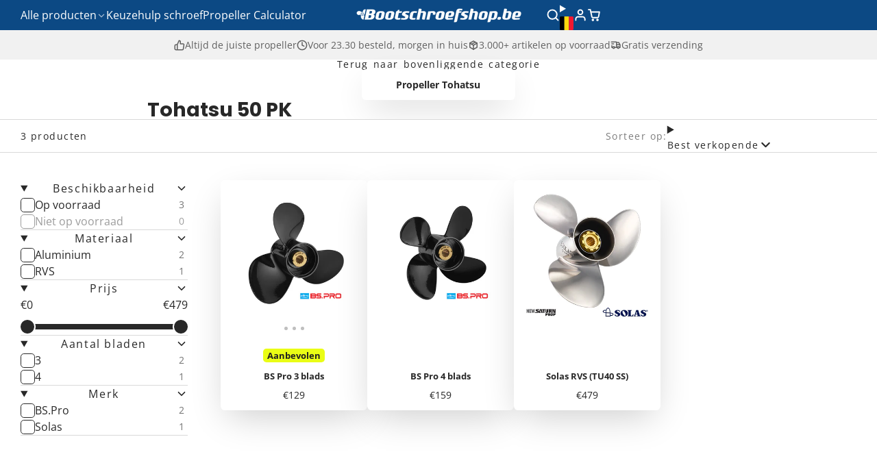

--- FILE ---
content_type: text/html; charset=utf-8
request_url: https://bootschroefshop.be/collections/tohatsu-50-pk
body_size: 86317
content:
<!doctype html>
<html class="no-js " lang="nl">
  <head>
    <meta charset="utf-8">
    <meta http-equiv="X-UA-Compatible" content="IE=edge">
    <meta name="viewport" content="width=device-width,initial-scale=1">
    <meta name="theme-color" content="">
    <link rel="canonical" href="https://bootschroefshop.be/collections/tohatsu-50-pk">
    <link rel="preconnect" href="https://cdn.shopify.com" crossorigin><link rel="icon" type="image/png" href="//bootschroefshop.be/cdn/shop/files/propeller-favicon_32x32.png?v=1702902081"><link rel="preconnect" href="https://fonts.shopifycdn.com" crossorigin><title>
      Tohatsu 50 PK &ndash; Propeller Shop Europe</title>

    

    

<meta property="og:site_name" content="Propeller Shop Europe">
<meta property="og:url" content="https://bootschroefshop.be/collections/tohatsu-50-pk">
<meta property="og:title" content="Tohatsu 50 PK">
<meta property="og:type" content="product.group">
<meta property="og:description" content="Gebruik onze propellerkeuzehulp om direct de juiste schroef voor uw motor te vinden. Altijd passend, direct uit voorraad geleverd en vóór 23.30 besteld = morgen in huis. Bootschroefshop.nl – propellers voor alle merken o.a. Yamaha, Suzuki, Honda en Evinrude, Mercruiser en Volvo Penta."><meta property="og:image" content="http://bootschroefshop.be/cdn/shop/collections/Tohatsu_50.jpg?v=1702328975">
  <meta property="og:image:secure_url" content="https://bootschroefshop.be/cdn/shop/collections/Tohatsu_50.jpg?v=1702328975">
  <meta property="og:image:width" content="300">
  <meta property="og:image:height" content="300"><meta name="twitter:card" content="summary_large_image">
<meta name="twitter:title" content="Tohatsu 50 PK">
<meta name="twitter:description" content="Gebruik onze propellerkeuzehulp om direct de juiste schroef voor uw motor te vinden. Altijd passend, direct uit voorraad geleverd en vóór 23.30 besteld = morgen in huis. Bootschroefshop.nl – propellers voor alle merken o.a. Yamaha, Suzuki, Honda en Evinrude, Mercruiser en Volvo Penta.">

    <script>window.performance && window.performance.mark && window.performance.mark('shopify.content_for_header.start');</script><meta id="shopify-digital-wallet" name="shopify-digital-wallet" content="/79697871191/digital_wallets/dialog">
<meta name="shopify-requires-components" content="true" product-ids="8687823389015">
<meta name="shopify-checkout-api-token" content="7d93a892d0b4e3c79192d7b68b6a1235">
<meta id="in-context-paypal-metadata" data-shop-id="79697871191" data-venmo-supported="false" data-environment="production" data-locale="nl_NL" data-paypal-v4="true" data-currency="EUR">
<link rel="alternate" type="application/atom+xml" title="Feed" href="/collections/tohatsu-50-pk.atom" />
<link rel="alternate" hreflang="x-default" href="https://bootschroefshop.nl/collections/tohatsu-50-pk">
<link rel="alternate" hreflang="nl" href="https://bootschroefshop.nl/collections/tohatsu-50-pk">
<link rel="alternate" hreflang="en-BG" href="https://propeller-shop.eu/collections/tohatsu-50-hp-1">
<link rel="alternate" hreflang="en-HR" href="https://propeller-shop.eu/collections/tohatsu-50-hp-1">
<link rel="alternate" hreflang="en-CY" href="https://propeller-shop.eu/collections/tohatsu-50-hp-1">
<link rel="alternate" hreflang="en-CZ" href="https://propeller-shop.eu/collections/tohatsu-50-hp-1">
<link rel="alternate" hreflang="en-EE" href="https://propeller-shop.eu/collections/tohatsu-50-hp-1">
<link rel="alternate" hreflang="en-FI" href="https://propeller-shop.eu/collections/tohatsu-50-hp-1">
<link rel="alternate" hreflang="en-GR" href="https://propeller-shop.eu/collections/tohatsu-50-hp-1">
<link rel="alternate" hreflang="en-HU" href="https://propeller-shop.eu/collections/tohatsu-50-hp-1">
<link rel="alternate" hreflang="en-IE" href="https://propeller-shop.eu/collections/tohatsu-50-hp-1">
<link rel="alternate" hreflang="en-LV" href="https://propeller-shop.eu/collections/tohatsu-50-hp-1">
<link rel="alternate" hreflang="en-LT" href="https://propeller-shop.eu/collections/tohatsu-50-hp-1">
<link rel="alternate" hreflang="en-LU" href="https://propeller-shop.eu/collections/tohatsu-50-hp-1">
<link rel="alternate" hreflang="en-MT" href="https://propeller-shop.eu/collections/tohatsu-50-hp-1">
<link rel="alternate" hreflang="en-PL" href="https://propeller-shop.eu/collections/tohatsu-50-hp-1">
<link rel="alternate" hreflang="en-PT" href="https://propeller-shop.eu/collections/tohatsu-50-hp-1">
<link rel="alternate" hreflang="en-RO" href="https://propeller-shop.eu/collections/tohatsu-50-hp-1">
<link rel="alternate" hreflang="en-SK" href="https://propeller-shop.eu/collections/tohatsu-50-hp-1">
<link rel="alternate" hreflang="en-SI" href="https://propeller-shop.eu/collections/tohatsu-50-hp-1">
<link rel="alternate" hreflang="en-SE" href="https://propeller-shop.eu/collections/tohatsu-50-hp-1">
<link rel="alternate" hreflang="de-AT" href="https://bootsschraube.de/collections/tohatsu-50-ps">
<link rel="alternate" hreflang="de-DE" href="https://bootsschraube.de/collections/tohatsu-50-ps">
<link rel="alternate" hreflang="fr-FR" href="https://helicesnautiques.fr/collections/tohatsu-50-cv-1">
<link rel="alternate" hreflang="es-ES" href="https://helicesnauticas.es/collections/tohatsu-50-cv">
<link rel="alternate" hreflang="it-IT" href="https://elichenautiche.it/collections/tohatsu-50-cv-2">
<link rel="alternate" hreflang="nl-BE" href="https://bootschroefshop.be/collections/tohatsu-50-pk">
<link rel="alternate" hreflang="de-CH" href="https://bootsschraube.ch/collections/tohatsu-50-ps">
<link rel="alternate" hreflang="en-AE" href="https://propeller-shop.com/collections/tohatsu-50-hp-1">
<link rel="alternate" hreflang="en-AU" href="https://propeller-shop.com/collections/tohatsu-50-hp-1">
<link rel="alternate" hreflang="en-CA" href="https://propeller-shop.com/collections/tohatsu-50-hp-1">
<link rel="alternate" hreflang="en-MY" href="https://propeller-shop.com/collections/tohatsu-50-hp-1">
<link rel="alternate" hreflang="en-NO" href="https://propeller-shop.com/collections/tohatsu-50-hp-1">
<link rel="alternate" hreflang="en-NZ" href="https://propeller-shop.com/collections/tohatsu-50-hp-1">
<link rel="alternate" hreflang="en-US" href="https://propeller-shop.com/collections/tohatsu-50-hp-1">
<link rel="alternate" hreflang="en-ZA" href="https://propeller-shop.com/collections/tohatsu-50-hp-1">
<link rel="alternate" hreflang="en-SR" href="https://propeller-shop.com/collections/tohatsu-50-hp-1">
<link rel="alternate" hreflang="en-UA" href="https://propeller-shop.com/collections/tohatsu-50-hp-1">
<link rel="alternate" hreflang="en-MA" href="https://propeller-shop.com/collections/tohatsu-50-hp-1">
<link rel="alternate" hreflang="en-MQ" href="https://propeller-shop.com/collections/tohatsu-50-hp-1">
<link rel="alternate" hreflang="en-VG" href="https://propeller-shop.com/collections/tohatsu-50-hp-1">
<link rel="alternate" hreflang="en-AL" href="https://propeller-shop.com/collections/tohatsu-50-hp-1">
<link rel="alternate" hreflang="en-CW" href="https://propeller-shop.com/collections/tohatsu-50-hp-1">
<link rel="alternate" hreflang="en-PH" href="https://propeller-shop.com/collections/tohatsu-50-hp-1">
<link rel="alternate" hreflang="en-TH" href="https://propeller-shop.com/collections/tohatsu-50-hp-1">
<link rel="alternate" hreflang="en-AD" href="https://propeller-shop.com/collections/tohatsu-50-hp-1">
<link rel="alternate" hreflang="en-MC" href="https://propeller-shop.com/collections/tohatsu-50-hp-1">
<link rel="alternate" hreflang="en-GB" href="https://propeller-shop.com/collections/tohatsu-50-hp-1">
<link rel="alternate" hreflang="da-DK" href="https://propelshop.dk/collections/tohatsu-50-hk">
<link rel="alternate" type="application/json+oembed" href="https://bootschroefshop.be/collections/tohatsu-50-pk.oembed">
<script async="async" src="/checkouts/internal/preloads.js?locale=nl-BE"></script>
<script id="apple-pay-shop-capabilities" type="application/json">{"shopId":79697871191,"countryCode":"NL","currencyCode":"EUR","merchantCapabilities":["supports3DS"],"merchantId":"gid:\/\/shopify\/Shop\/79697871191","merchantName":"Propeller Shop Europe","requiredBillingContactFields":["postalAddress","email"],"requiredShippingContactFields":["postalAddress","email"],"shippingType":"shipping","supportedNetworks":["visa","maestro","masterCard","amex"],"total":{"type":"pending","label":"Propeller Shop Europe","amount":"1.00"},"shopifyPaymentsEnabled":true,"supportsSubscriptions":true}</script>
<script id="shopify-features" type="application/json">{"accessToken":"7d93a892d0b4e3c79192d7b68b6a1235","betas":["rich-media-storefront-analytics"],"domain":"bootschroefshop.be","predictiveSearch":true,"shopId":79697871191,"locale":"nl"}</script>
<script>var Shopify = Shopify || {};
Shopify.shop = "949656.myshopify.com";
Shopify.locale = "nl";
Shopify.currency = {"active":"EUR","rate":"1.0"};
Shopify.country = "BE";
Shopify.theme = {"name":"Multi 3.0.2","id":188025766231,"schema_name":"Multi","schema_version":"3.0.2","theme_store_id":2337,"role":"main"};
Shopify.theme.handle = "null";
Shopify.theme.style = {"id":null,"handle":null};
Shopify.cdnHost = "bootschroefshop.be/cdn";
Shopify.routes = Shopify.routes || {};
Shopify.routes.root = "/";</script>
<script type="module">!function(o){(o.Shopify=o.Shopify||{}).modules=!0}(window);</script>
<script>!function(o){function n(){var o=[];function n(){o.push(Array.prototype.slice.apply(arguments))}return n.q=o,n}var t=o.Shopify=o.Shopify||{};t.loadFeatures=n(),t.autoloadFeatures=n()}(window);</script>
<script id="shop-js-analytics" type="application/json">{"pageType":"collection"}</script>
<script defer="defer" async type="module" src="//bootschroefshop.be/cdn/shopifycloud/shop-js/modules/v2/client.init-shop-cart-sync_6EKkpqRI.nl.esm.js"></script>
<script defer="defer" async type="module" src="//bootschroefshop.be/cdn/shopifycloud/shop-js/modules/v2/chunk.common_3amyFQVI.esm.js"></script>
<script type="module">
  await import("//bootschroefshop.be/cdn/shopifycloud/shop-js/modules/v2/client.init-shop-cart-sync_6EKkpqRI.nl.esm.js");
await import("//bootschroefshop.be/cdn/shopifycloud/shop-js/modules/v2/chunk.common_3amyFQVI.esm.js");

  window.Shopify.SignInWithShop?.initShopCartSync?.({"fedCMEnabled":true,"windoidEnabled":true});

</script>
<script>(function() {
  var isLoaded = false;
  function asyncLoad() {
    if (isLoaded) return;
    isLoaded = true;
    var urls = ["https:\/\/shopify-simplemaps.s3.amazonaws.com\/shared\/load_simplemaps.js?shop=949656.myshopify.com","https:\/\/iis.intercom.io\/\/widget.js?shop=949656.myshopify.com"];
    for (var i = 0; i < urls.length; i++) {
      var s = document.createElement('script');
      s.type = 'text/javascript';
      s.async = true;
      s.src = urls[i];
      var x = document.getElementsByTagName('script')[0];
      x.parentNode.insertBefore(s, x);
    }
  };
  if(window.attachEvent) {
    window.attachEvent('onload', asyncLoad);
  } else {
    window.addEventListener('load', asyncLoad, false);
  }
})();</script>
<script id="__st">var __st={"a":79697871191,"offset":3600,"reqid":"6a357bb0-bc96-4242-bc8a-494fc11cbeb5-1768423281","pageurl":"bootschroefshop.be\/collections\/tohatsu-50-pk","u":"491ab9e0208d","p":"collection","rtyp":"collection","rid":620318884183};</script>
<script>window.ShopifyPaypalV4VisibilityTracking = true;</script>
<script id="captcha-bootstrap">!function(){'use strict';const t='contact',e='account',n='new_comment',o=[[t,t],['blogs',n],['comments',n],[t,'customer']],c=[[e,'customer_login'],[e,'guest_login'],[e,'recover_customer_password'],[e,'create_customer']],r=t=>t.map((([t,e])=>`form[action*='/${t}']:not([data-nocaptcha='true']) input[name='form_type'][value='${e}']`)).join(','),a=t=>()=>t?[...document.querySelectorAll(t)].map((t=>t.form)):[];function s(){const t=[...o],e=r(t);return a(e)}const i='password',u='form_key',d=['recaptcha-v3-token','g-recaptcha-response','h-captcha-response',i],f=()=>{try{return window.sessionStorage}catch{return}},m='__shopify_v',_=t=>t.elements[u];function p(t,e,n=!1){try{const o=window.sessionStorage,c=JSON.parse(o.getItem(e)),{data:r}=function(t){const{data:e,action:n}=t;return t[m]||n?{data:e,action:n}:{data:t,action:n}}(c);for(const[e,n]of Object.entries(r))t.elements[e]&&(t.elements[e].value=n);n&&o.removeItem(e)}catch(o){console.error('form repopulation failed',{error:o})}}const l='form_type',E='cptcha';function T(t){t.dataset[E]=!0}const w=window,h=w.document,L='Shopify',v='ce_forms',y='captcha';let A=!1;((t,e)=>{const n=(g='f06e6c50-85a8-45c8-87d0-21a2b65856fe',I='https://cdn.shopify.com/shopifycloud/storefront-forms-hcaptcha/ce_storefront_forms_captcha_hcaptcha.v1.5.2.iife.js',D={infoText:'Beschermd door hCaptcha',privacyText:'Privacy',termsText:'Voorwaarden'},(t,e,n)=>{const o=w[L][v],c=o.bindForm;if(c)return c(t,g,e,D).then(n);var r;o.q.push([[t,g,e,D],n]),r=I,A||(h.body.append(Object.assign(h.createElement('script'),{id:'captcha-provider',async:!0,src:r})),A=!0)});var g,I,D;w[L]=w[L]||{},w[L][v]=w[L][v]||{},w[L][v].q=[],w[L][y]=w[L][y]||{},w[L][y].protect=function(t,e){n(t,void 0,e),T(t)},Object.freeze(w[L][y]),function(t,e,n,w,h,L){const[v,y,A,g]=function(t,e,n){const i=e?o:[],u=t?c:[],d=[...i,...u],f=r(d),m=r(i),_=r(d.filter((([t,e])=>n.includes(e))));return[a(f),a(m),a(_),s()]}(w,h,L),I=t=>{const e=t.target;return e instanceof HTMLFormElement?e:e&&e.form},D=t=>v().includes(t);t.addEventListener('submit',(t=>{const e=I(t);if(!e)return;const n=D(e)&&!e.dataset.hcaptchaBound&&!e.dataset.recaptchaBound,o=_(e),c=g().includes(e)&&(!o||!o.value);(n||c)&&t.preventDefault(),c&&!n&&(function(t){try{if(!f())return;!function(t){const e=f();if(!e)return;const n=_(t);if(!n)return;const o=n.value;o&&e.removeItem(o)}(t);const e=Array.from(Array(32),(()=>Math.random().toString(36)[2])).join('');!function(t,e){_(t)||t.append(Object.assign(document.createElement('input'),{type:'hidden',name:u})),t.elements[u].value=e}(t,e),function(t,e){const n=f();if(!n)return;const o=[...t.querySelectorAll(`input[type='${i}']`)].map((({name:t})=>t)),c=[...d,...o],r={};for(const[a,s]of new FormData(t).entries())c.includes(a)||(r[a]=s);n.setItem(e,JSON.stringify({[m]:1,action:t.action,data:r}))}(t,e)}catch(e){console.error('failed to persist form',e)}}(e),e.submit())}));const S=(t,e)=>{t&&!t.dataset[E]&&(n(t,e.some((e=>e===t))),T(t))};for(const o of['focusin','change'])t.addEventListener(o,(t=>{const e=I(t);D(e)&&S(e,y())}));const B=e.get('form_key'),M=e.get(l),P=B&&M;t.addEventListener('DOMContentLoaded',(()=>{const t=y();if(P)for(const e of t)e.elements[l].value===M&&p(e,B);[...new Set([...A(),...v().filter((t=>'true'===t.dataset.shopifyCaptcha))])].forEach((e=>S(e,t)))}))}(h,new URLSearchParams(w.location.search),n,t,e,['guest_login'])})(!0,!0)}();</script>
<script integrity="sha256-4kQ18oKyAcykRKYeNunJcIwy7WH5gtpwJnB7kiuLZ1E=" data-source-attribution="shopify.loadfeatures" defer="defer" src="//bootschroefshop.be/cdn/shopifycloud/storefront/assets/storefront/load_feature-a0a9edcb.js" crossorigin="anonymous"></script>
<script data-source-attribution="shopify.dynamic_checkout.dynamic.init">var Shopify=Shopify||{};Shopify.PaymentButton=Shopify.PaymentButton||{isStorefrontPortableWallets:!0,init:function(){window.Shopify.PaymentButton.init=function(){};var t=document.createElement("script");t.src="https://bootschroefshop.be/cdn/shopifycloud/portable-wallets/latest/portable-wallets.nl.js",t.type="module",document.head.appendChild(t)}};
</script>
<script data-source-attribution="shopify.dynamic_checkout.buyer_consent">
  function portableWalletsHideBuyerConsent(e){var t=document.getElementById("shopify-buyer-consent"),n=document.getElementById("shopify-subscription-policy-button");t&&n&&(t.classList.add("hidden"),t.setAttribute("aria-hidden","true"),n.removeEventListener("click",e))}function portableWalletsShowBuyerConsent(e){var t=document.getElementById("shopify-buyer-consent"),n=document.getElementById("shopify-subscription-policy-button");t&&n&&(t.classList.remove("hidden"),t.removeAttribute("aria-hidden"),n.addEventListener("click",e))}window.Shopify?.PaymentButton&&(window.Shopify.PaymentButton.hideBuyerConsent=portableWalletsHideBuyerConsent,window.Shopify.PaymentButton.showBuyerConsent=portableWalletsShowBuyerConsent);
</script>
<script data-source-attribution="shopify.dynamic_checkout.cart.bootstrap">document.addEventListener("DOMContentLoaded",(function(){function t(){return document.querySelector("shopify-accelerated-checkout-cart, shopify-accelerated-checkout")}if(t())Shopify.PaymentButton.init();else{new MutationObserver((function(e,n){t()&&(Shopify.PaymentButton.init(),n.disconnect())})).observe(document.body,{childList:!0,subtree:!0})}}));
</script>
<link id="shopify-accelerated-checkout-styles" rel="stylesheet" media="screen" href="https://bootschroefshop.be/cdn/shopifycloud/portable-wallets/latest/accelerated-checkout-backwards-compat.css" crossorigin="anonymous">
<style id="shopify-accelerated-checkout-cart">
        #shopify-buyer-consent {
  margin-top: 1em;
  display: inline-block;
  width: 100%;
}

#shopify-buyer-consent.hidden {
  display: none;
}

#shopify-subscription-policy-button {
  background: none;
  border: none;
  padding: 0;
  text-decoration: underline;
  font-size: inherit;
  cursor: pointer;
}

#shopify-subscription-policy-button::before {
  box-shadow: none;
}

      </style>

<script>window.performance && window.performance.mark && window.performance.mark('shopify.content_for_header.end');</script>
    

    

<style data-shopify>
    @font-face {
  font-family: "Open Sans";
  font-weight: 400;
  font-style: normal;
  font-display: swap;
  src: url("//bootschroefshop.be/cdn/fonts/open_sans/opensans_n4.c32e4d4eca5273f6d4ee95ddf54b5bbb75fc9b61.woff2") format("woff2"),
       url("//bootschroefshop.be/cdn/fonts/open_sans/opensans_n4.5f3406f8d94162b37bfa232b486ac93ee892406d.woff") format("woff");
}

    @font-face {
  font-family: "Open Sans";
  font-weight: 700;
  font-style: normal;
  font-display: swap;
  src: url("//bootschroefshop.be/cdn/fonts/open_sans/opensans_n7.a9393be1574ea8606c68f4441806b2711d0d13e4.woff2") format("woff2"),
       url("//bootschroefshop.be/cdn/fonts/open_sans/opensans_n7.7b8af34a6ebf52beb1a4c1d8c73ad6910ec2e553.woff") format("woff");
}

    @font-face {
  font-family: "Open Sans";
  font-weight: 400;
  font-style: italic;
  font-display: swap;
  src: url("//bootschroefshop.be/cdn/fonts/open_sans/opensans_i4.6f1d45f7a46916cc95c694aab32ecbf7509cbf33.woff2") format("woff2"),
       url("//bootschroefshop.be/cdn/fonts/open_sans/opensans_i4.4efaa52d5a57aa9a57c1556cc2b7465d18839daa.woff") format("woff");
}

    @font-face {
  font-family: "Open Sans";
  font-weight: 700;
  font-style: italic;
  font-display: swap;
  src: url("//bootschroefshop.be/cdn/fonts/open_sans/opensans_i7.916ced2e2ce15f7fcd95d196601a15e7b89ee9a4.woff2") format("woff2"),
       url("//bootschroefshop.be/cdn/fonts/open_sans/opensans_i7.99a9cff8c86ea65461de497ade3d515a98f8b32a.woff") format("woff");
}

    @font-face {
  font-family: Poppins;
  font-weight: 700;
  font-style: normal;
  font-display: swap;
  src: url("//bootschroefshop.be/cdn/fonts/poppins/poppins_n7.56758dcf284489feb014a026f3727f2f20a54626.woff2") format("woff2"),
       url("//bootschroefshop.be/cdn/fonts/poppins/poppins_n7.f34f55d9b3d3205d2cd6f64955ff4b36f0cfd8da.woff") format("woff");
}

        .color-scheme-main {
          --color-scheme-box-shadow-drop: 0 5px 20px rgba(0,0,0, 0.4);
          --color-scheme-box-shadow: rgba(0,0,0, 0.2) 0px 18px 50px -10px;
          --color-scheme-box-shadow-sm: rgba(0,0,0, 0.2) 0px 1px 30px -15px;
          --color-scheme-box-shadow-lift: rgba(0,0,0, 0.4) 0px 20px 60px 0;
        
          
          --color-scheme-highlight: linear-gradient(115deg, #0c2084, #0c7084);
          --color-scheme-pattern: #ffffff;--color-scheme-primary-button-bg: #0c4984;
        
          --color-scheme-primary-button-bg-hover: #082f55;
          --color-scheme-primary-button-text: #ffffff;
          --color-scheme-primary-button-border: #0c4984;
          --color-scheme-secondary-button-bg: #383838;
          --color-scheme-secondary-button-bg-hover: #1f1f1f;
          --color-scheme-secondary-button-text: #ffffff;
          --color-scheme-secondary-button-border: #202020;
          --color-scheme-icon: #ffffff;
          --color-scheme-links: #383838;
        }
    
        .color-scheme-invert {
          --color-scheme-box-shadow-drop: 0 5px 20px rgba(0,0,0, 0.4);
          --color-scheme-box-shadow: rgba(0,0,0, 0.2) 0px 18px 50px -10px;
          --color-scheme-box-shadow-sm: rgba(0,0,0, 0.2) 0px 1px 30px -15px;
          --color-scheme-box-shadow-lift: rgba(0,0,0, 0.4) 0px 20px 60px 0;
        
          
          --color-scheme-highlight: linear-gradient(115deg, #3e7ae1, #3ee1dc);
          --color-scheme-pattern: #455c66;--color-scheme-primary-button-bg: #409ec7;
        
          --color-scheme-primary-button-bg-hover: #3081a4;
          --color-scheme-primary-button-text: #ffffff;
          --color-scheme-primary-button-border: #3e8fb3;
          --color-scheme-secondary-button-bg: #ffffff;
          --color-scheme-secondary-button-bg-hover: #e6e6e6;
          --color-scheme-secondary-button-text: #4a4a4a;
          --color-scheme-secondary-button-border: #202020;
          --color-scheme-icon: #ececec;
          --color-scheme-links: #383838;--color-scheme-text: #ffffff;
          --color-scheme-bg: #2f7f72;
          --color-scheme-border: #13352f;
        }
    
        .color-scheme-accent {
          --color-scheme-box-shadow-drop: 0 5px 20px rgba(0,0,0, 0.4);
          --color-scheme-box-shadow: rgba(0,0,0, 0.2) 0px 18px 50px -10px;
          --color-scheme-box-shadow-sm: rgba(0,0,0, 0.2) 0px 1px 30px -15px;
          --color-scheme-box-shadow-lift: rgba(0,0,0, 0.4) 0px 20px 60px 0;
        
          
          --color-scheme-highlight: linear-gradient(115deg, #fb3362, #fb33e7);
          --color-scheme-pattern: #9c2e9f;--color-scheme-primary-button-bg: #a625a3;
        
          --color-scheme-primary-button-bg-hover: #7c1c7a;
          --color-scheme-primary-button-text: #ffffff;
          --color-scheme-primary-button-border: #741371;
          --color-scheme-secondary-button-bg: #ffffff;
          --color-scheme-secondary-button-bg-hover: #e6e6e6;
          --color-scheme-secondary-button-text: #ae2faa;
          --color-scheme-secondary-button-border: #e2e2e2;
          --color-scheme-icon: #ffffff;
          --color-scheme-links: #ffffff;--color-scheme-text: #ffffff;
          --color-scheme-bg: #515880;
          --color-scheme-border: #292d42;--color-scheme-bg-gradient: linear-gradient(320deg, rgba(56, 78, 197, 1) 16%, rgba(48, 57, 101, 1) 52%, rgba(29, 57, 108, 1) 87%);
        }
    
        .color-scheme-accent2 {
          --color-scheme-box-shadow-drop: 0 5px 20px rgba(0,0,0, 0.4);
          --color-scheme-box-shadow: rgba(0,0,0, 0.2) 0px 18px 50px -10px;
          --color-scheme-box-shadow-sm: rgba(0,0,0, 0.2) 0px 1px 30px -15px;
          --color-scheme-box-shadow-lift: rgba(0,0,0, 0.4) 0px 20px 60px 0;
        
          
          --color-scheme-highlight: linear-gradient(115deg, #3e7ae1, #3ee1dc);
          --color-scheme-pattern: #6bd7ff;--color-scheme-primary-button-bg: #ffffff;
        
          --color-scheme-primary-button-bg-hover: #e6e6e6;
          --color-scheme-primary-button-text: #3eafe1;
          --color-scheme-primary-button-border: #1c84b3;
          --color-scheme-secondary-button-bg: #ffffff;
          --color-scheme-secondary-button-bg-hover: #e6e6e6;
          --color-scheme-secondary-button-text: #3eafe1;
          --color-scheme-secondary-button-border: #cacaca;
          --color-scheme-icon: #ffffff;
          --color-scheme-links: #ffffff;--color-scheme-text: #ffffff;
          --color-scheme-bg: #3eafe1;
          --color-scheme-border: #1977a0;--color-scheme-bg-gradient: linear-gradient(46deg, rgba(52, 133, 236, 1) 13%, rgba(170, 248, 219, 1) 86%);
        }
    

    :root {--glob-size-1: min(4px, 0.8vmin);
      --glob-size-2: min(8px, 1.6vmin);
      --glob-size-3: min(12px, 2.4vmin);
      --glob-size-4: min(16px, 3.2vmin);
      --glob-size-5: min(20px, 4.0vmin);
      --glob-size-6: min(24px, 4.8vmin);
      --glob-size-7: min(28px, 5.6vmin);
      --glob-size-8: min(32px, 6.4vmin);
      --glob-size-9: min(36px, 7.2vmin);
      --glob-size-10: min(40px, 8.0vmin);
      --glob-size-11: min(44px, 8.8vmin);
      --glob-size-12: min(48px, 9.6vmin);
      --glob-size-13: min(52px, 10.4vmin);
      --glob-size-14: min(56px, 11.2vmin);
      --glob-size-15: min(60px, 12.0vmin);
      --glob-size-16: min(64px, 12.8vmin);
      --glob-size-17: min(68px, 13.6vmin);
      --glob-size-18: min(72px, 14.4vmin);
      --glob-size-19: min(76px, 15.2vmin);
      --glob-size-20: min(80px, 16.0vmin);
      
    --glob-frame-size: var(--glob-size-2);
    --glob-gutter: var(--glob-size-6);

    --glob-heading-size: 24px;
    --glob-heading-letter-spacing: 0.0em;
    --glob-heading-family: Poppins, sans-serif;
    --glob-heading-style: normal;
    --glob-heading-weight: 700;
    --glob-heading-transform: none;

    --glob-body-family: "Open Sans", sans-serif;
    --glob-body-line-height: 1.5;
    --glob-body-size: 16px;
    --glob-body-weight: 400;
    --glob-body-bold-weight: 700;

    --glob-icon-stroke-width: 2.3px;
    
      --glob-icon-linecap: round;
      --glob-icon-linejoin: round;--color-g-text: #282828;
    --color-g-text-alpha-80: rgba(40, 40, 40, 0.8);
    --color-g-text-alpha-70: rgba(40, 40, 40, 0.7);
    --color-g-text-alpha-50: rgba(40, 40, 40, 0.5);
    --color-g-text-alpha-60: rgba(40, 40, 40, 0.6);
    --color-g-text-alpha-40: rgba(40, 40, 40, 0.4);
    --color-g-text-alpha-30: rgba(40, 40, 40, 0.3);
    --color-g-text-alpha-20: rgba(40, 40, 40, 0.2);
    --color-g-text-alpha-10: rgba(40, 40, 40, 0.1);--color-g-bg: #ffffff;
    --color-g-border: #d9d9d9;
    --color-g-bg-d5: #f2f2f2;
    --color-g-bg-d15: #e6e6e6;
    --color-g-bg-alpha-0: rgba(255, 255, 255, 0);
    --color-g-bg-alpha-70: rgba(255, 255, 255, 0.7);
    --color-g-bg-border: #cccccc;

    --color-g-fg: #ffffff;
    --color-g-fg-alpha-70: rgba(255, 255, 255, 0.7);
    --color-g-fg-alpha-50: rgba(255, 255, 255, 0.5);
    --color-g-fg-d5: #f2f2f2;
    --color-g-fg-d10: #e6e6e6;
    --color-g-fg-d20: #cccccc;

    

    --color-g-accent: #6bb7f1;
    --color-g-accent-a20: rgba(107, 183, 241, 0.2);
    --color-g-accent-a10: rgba(107, 183, 241, 0.1);
    --color-g-accent-front: #ffffff; 

    --color-g-sale: #b11163;
    --color-g-warning: #FD7E14;
    --color-g-success: #198754;
    --color-g-danger: #DC3545;
    --color-g-star-rating: #FFA41C;
    --color-g-cart-counter-bg: #dc358b;--color-g-cart-counter-text: #ffffff;
    --color-g-wishlist: #f25268;

    --color-g-highlight: #0c4984;

    --color-g-button-buy-it-now-text: #f8f8f8;
    --color-g-button-buy-it-now-bg: #505050;
    --color-g-button-buy-it-now-bg-hover: #434343;

    --color-g-product-badge-sale: #bc1c6e;--color-g-product-badge-sale-text: #ffffff;

    --color-g-product-badge-sold-out: #7D959F;--color-g-product-badge-sold-out-text: #2d2d2d;
    
    --color-g-product-badge-low-stock: #FFBA53;--color-g-product-badge-low-stock-text: #2d2d2d;

    --color-g-product-custom-badge-text: #202020;
    --color-g-product-custom-badge-bg: #eafd15;

    --color-g-header-bg: #0c4984;
    --color-g-header-text: #ffffff;
    --color-g-header-border: rgba(61, 109, 157, 0.5);

    --color-g-nav-dropdown-bg: #ffffff;
    --color-g-nav-dropdown-text: #383838;
    --color-g-nav-dropdown-border: rgba(56, 56, 56, 0.2);

    --color-g-footer-heading: #ffffff;
    --color-g-footer-bg: #0c4984;
    --color-g-footer-text: #ffffff;

    --glob-border-radius-base: 0.4rem;
    --glob-border-radius-inner: 0.3rem;
    --glob-border-radius-sm: 0.1rem;
    --glob-border-radius-pill: 9999rem;
    --glob-border-radius-circle: 50%;

    --transition-base: 0.3s;
    --box-shadow-large: rgb(50 50 93 / 25%) 0px 50px 100px -20px, rgb(0 0 0 / 30%) 0px 30px 60px -30px;
    --container-width: 1350px;

    --glob-product-badge-text-size: 0.8rem;
    --glob-product-badge-text-transform: none;--glob-product-badge-weight: var(--glob-body-bold-weight);

    --glob-header-family: var(--glob-body-family);
--glob-header-weight: var(--glob-body-weight);
--glob-header-style: var(--glob-body-style);
--glob-header-size: 1.0rem;
--glob-header-scale: 1.0;


    --glob-subheading-family: var(--glob-body-family);
--glob-subheading-weight: var(--glob-body-weight);
--glob-subheading-style: var(--glob-body-style);
--glob-subheading-size: 0.9rem;
--glob-subheading-scale: 0.9;

    --glob-subheading-letter-spacing: 0.1em;
    --glob-subheading-opacity: 1.0;

    --glob-button-family: var(--glob-heading-family);
--glob-button-weight: var(--glob-heading-weight);
--glob-button-style: var(--glob-heading-style);
--glob-button-size: 0.8rem;
--glob-button-scale: 0.8;

    --glob-button-transform: uppercase;
    --glob-button-letter-spacing: 0.05em;
    
    --glob-product-card-title-family: var(--glob-body-family);
--glob-product-card-title-weight: var(--glob-body-bold-weight);
--glob-product-card-title-style: var(--glob-body-style);
--glob-product-card-title-size: 0.8rem;
--glob-product-card-title-scale: 0.8;

    --glob-product-card-price-weight: normal;
    --glob-collection-card-title-family: var(--glob-body-family);
--glob-collection-card-title-weight: var(--glob-body-bold-weight);
--glob-collection-card-title-style: var(--glob-body-style);
--glob-collection-card-title-size: 0.85rem;
--glob-collection-card-title-scale: 0.85;


    --glob-article-card-title-family: var(--glob-body-family);
--glob-article-card-title-weight: var(--glob-body-weight);
--glob-article-card-title-style: var(--glob-body-style);
--glob-article-card-title-size: 1.0rem;
--glob-article-card-title-scale: 1.0;

}
</style><link rel="preload" as="font" href="//bootschroefshop.be/cdn/fonts/open_sans/opensans_n4.c32e4d4eca5273f6d4ee95ddf54b5bbb75fc9b61.woff2" type="font/woff2" crossorigin><link rel="preload" as="font" href="//bootschroefshop.be/cdn/fonts/poppins/poppins_n7.56758dcf284489feb014a026f3727f2f20a54626.woff2" type="font/woff2" crossorigin><script>
    var globalLoadedStyles = {};
    function loadStyle(style) {
        if(globalLoadedStyles[style.getAttribute('href')]) {
            return;
        }
        globalLoadedStyles[style.getAttribute('href')] = true;
        if(style.media === 'print') {
            style.media = 'all';
        }
    }
    window.shopUrl = 'https://bootschroefshop.nl';
    window.routes = {
        cart_add_url: '/cart/add',
        cart_change_url: '/cart/change',
        cart_update_url: '/cart/update',
        predictive_search_url: '/search/suggest'
    };
    window.dynamicURLs = {
        account: '/account',
        accountLogin: 'https://shopify.com/79697871191/account?locale=nl&region_country=BE',
        accountLogout: '/account/logout',
        accountRegister: 'https://shopify.com/79697871191/account?locale=nl',
        accountAddresses: '/account/addresses',
        allProductsCollection: '/collections/all',
        cart: '/cart',
        cartAdd: '/cart/add',
        cartChange: '/cart/change',
        cartClear: '/cart/clear',
        cartUpdate: '/cart/update',
        contact: '/contact#contact_form',
        localization: '/localization',
        collections: '/collections',
        predictiveSearch: '/search/suggest',
        productRecommendations: '/recommendations/products',
        root: '/',
        search: '/search'
    };
    window.cartStrings = {
        error: `Er is een fout opgetreden tijdens het bijwerken van uw winkelwagen. Probeer het opnieuw.`,
        quantityError: `U kunt alleen [quantity] van dit artikel aan uw winkelwagentje toevoegen.`
    };
    window.variantStrings = {
        addToCart: `In winkelwagen`,
        soldOut: `Uitverkocht`,
        unavailable: `Niet beschikbaar`,
    };
    window.accessibilityStrings = {
        imageAvailable: `Afbeelding [index] is nu beschikbaar in galerijweergave`,
        shareSuccess: `Link gekopieerd naar klembord`,
        pauseSlideshow: `Diavoorstelling pauzeren`,
        playSlideshow: `Diavoorstelling afspelen`,
    };


    Shopify.money_format = "€{{amount_with_comma_separator}}";
    Shopify.formatMoney = function(cents, format) {
        if (typeof cents == 'string') { cents = cents.replace('.',''); }
        let value = '';
        const placeholderRegex = /\{\{\s*(\w+)\s*\}\}/;
        const formatString = (format || Shopify.money_format);

        function defaultOption(opt, def) {
            return (typeof opt == 'undefined' ? def : opt);
        }

        function formatWithDelimiters(number, precision, thousands, decimal) {
            precision = defaultOption(precision, 2);
            thousands = defaultOption(thousands, ',');
            decimal   = defaultOption(decimal, '.');

            if (isNaN(number) || number == null) { return 0; }

            number = (number/100.0).toFixed(precision);

            const parts   = number.split('.'),
                dollars = parts[0].replace(/(\d)(?=(\d\d\d)+(?!\d))/g, '$1' + thousands),
                cents   = parts[1] ? (decimal + parts[1]) : '';

            return dollars + cents;
        }

        switch(formatString.match(placeholderRegex)[1]) {
            case 'amount':
                value = formatWithDelimiters(cents, 2);
            break;
            case 'amount_no_decimals':
                value = formatWithDelimiters(cents, 0);
            break;
            case 'amount_with_comma_separator':
                value = formatWithDelimiters(cents, 2, '.', ',');
            break;
            case 'amount_no_decimals_with_comma_separator':
                value = formatWithDelimiters(cents, 0, '.', ',');
            break;
            case 'amount_no_decimals_with_space_separator':
                value = formatWithDelimiters(cents, 2, ' ');
            break;
        }

        return formatString.replace(placeholderRegex, value);
    };

    document.documentElement.className = document.documentElement.className.replace('no-js', 'js');
    if (Shopify.designMode) {
        document.documentElement.classList.add('shopify-design-mode');
    }
    function lazyImageOnLoad(img) {
        img.setAttribute('loaded', '');
    }

    function onScriptLoad(name) {
        switch(name) {
        case 'blaze':
            document.dispatchEvent(new CustomEvent('blaze-loaded'));
            break;
        case 'plyr':
            document.dispatchEvent(new CustomEvent('plyr-loaded'));
        break;
        }
    }
</script><script>
(() => {
    const STATE_CLASSNAME_PREFIX = '!';

    const __Events = Object.freeze({
        VARIANT_UPDATE: 'variant:update',
        VARIANT_CHANGE: 'variant:change',
        VARIANT_LOADING: 'variant:loading',
        VARIANT_UNAVAILABLE: 'variant:unavailable',
        CART_ADD: 'cart:add',
        CART_ADD_FEATURE: 'cart:add-feature',
        CART_CHANGE: 'cart:change',
        CART_UPDATE: 'cart:update',
        CART_DRAWER_MUTE: 'cart-drawer:mute',
        CART_REGISTER: 'cart:register',
        CART_ERROR: 'cart:error',
        CART_NOTIFICATIONS_ENABLING: 'cart:notififications-enable',
        CART_REPLACE: 'cart:replace',
        // CART_SAVED_ITEMS_CHANGE: 'cart-saves:change',
        COLLECTION_LOADING: 'collection:loading',
        COLLECTION_CHANGE: 'collection:change',
        COLLECTION_UPDATE: 'collection:update',
        COLLECTION_FILTER_CHANGE: 'filter:change',
        COLLECTION_NAVIGATION_CHANGE: 'navigation:change',
        COLLECTION_UPDATED: 'collection_updated',
        COLLECTION_VIEW_CHANGE: 'collection:view-change',
        PRODUCT_GALLERY_SLIDE_CHANGE: 'product-gallery:slide-change',
        PRODUCT_GALLERY_EXPAND_CHANGE: 'product-gallery:expand-change',
        TOAST_NOTIFICATION: 'toast-notification:open',
        CLOSE_TOAST_NOTIFICATION: 'toast-notification:close',
        UPSELL_PRODUCTS_CHANGE: 'upsell-products:change',
        BROWSING_HISTORY_LOAD: 'browsing-history:load',
        RECOMMENDATIONS_LOADED: 'recommendations:loaded',
        SELLING_PLAN_CHANGE: 'selling-plan:change',
        HEADER_UPDATE: 'header:nav-update',
        HEADER_TOOLBAR_UPDATE: 'header:nav-toolbar-update',
        PRODUCT_COMPARE_CHANGE: 'product-compare:change',
        PRODUCT_COMPARE_UPDATE: 'product-compare:update',
        PRODUCT_COMPARE_OPEN: 'product-compare:open',
        PRODUCT_COMPARE_UPDATE_REQUEST: 'product-compare:update-request',
        PRODUCT_BUNDLE_VARIANT_CHANGE: 'variant-selector-modal:change',
        PRODUCT_FORM_SUBMIT: 'product-form:submit',
        DARK_MODE_CHANGE: 'dark-mode:change'
    })

    const __MediaQueries = Object.freeze({
        MOBILE: window.matchMedia('(max-width:  991px)'),
        DESKTOP: window.matchMedia('(min-width: 992px)')
    })

    const __DomEvents = Object.freeze({
        MODAL_CLOSE: new CustomEvent('modal-close', {
            bubbles: true
        }),
        MODAL_OPEN: new CustomEvent('modal-open', {
            bubbles: true
        }),
    })

    const __StoreConfig = Object.freeze({
        'browsingHistory': {
            type: Array,
            storage: 'local',
            limit: 10
        },
        'compare': {
            type: Array,
            storage: 'local'
        },
        'sidescroll-info-shown': {
            type: Boolean,
            storage: 'session'
        },
        // 'wishlist': {
        //     type: Array,
        //     storage: 'local'
        // },
        // 'cartSaved': {
        //     type: Array,
        //     storage: 'local'
        // },
        'newsletter': {
            type: Number,
            storage: 'local'
        },
        'close-annoncement': {
            type: Boolean,
            storage: 'session'
        },
        'age-confirm': {
            type: Boolean,
            storage: 'local'
        },
        'collection-horizontal-view': {
            type: Number,
            storage: 'local'
        },
        'dark-mode': {
            type: Number,
            storage: 'local'
        }
    })

    let componentCounter = 0;

    // TODO: move error handling to proxy
    class __Store {
        static errors = {
            missingStore(key) {
                return new Error(`store ${key} does not exists`);
            },
            setArray(key) {
                return new Error(`can't set value ${key} for Array type use add instead`)
            },
            notAnArray(key) {
                return new Error(`${key} is not an array`)
            }
        }
        constructor() {
            this._store = new Map();
            Object.entries(__StoreConfig).map(([ storeKey, options ]) => {
                const storage = window[`${options.storage}Storage`];
                const value = storage.getItem(storeKey);
                const type = options.type;
                this._store.set(storeKey, {
                    type,
                    storage,
                    limit: options.limit,
                    data: type === Array 
                        ? new Set(value ? JSON.parse(value): []) 
                        : value && type(value)
                })
            })
        }
        add(key, value) {
            try {
                const storeTarget = this._store.get(key);

                if(!storeTarget) {
                    throw __Store.errors.missingStore(key);
                } 

                if(storeTarget.type !== Array) {
                    throw __Store.errors.notAnArray(key);
                }

                this._handleStoreLimit(storeTarget);
                storeTarget.data.add(value);
                this._sync(key);
            } catch(e) {
                console.error(e);
            }
        }
        _handleStoreLimit(storeTarget) {
            if(storeTarget.limit) {
                let offset = storeTarget.limit - storeTarget.data.size;
                const values = storeTarget.data.values();
                while(offset <= 0) {
                    let current = values.next();
                    storeTarget.data.delete(current.value);
                    offset++;
                }
            }
        }
        set(key, value) {
            try {
                const storeTarget = this._store.get(key);

                if(!storeTarget) {
                    throw __Store.errors.missingStore(key);
                }

                if(storeTarget.type === Array) {
                    throw __Store.errors.setArray(key);
                }

                storeTarget.data = value;
                this._sync(key);
            } catch(e) {
                console.error(e.message);
            }
        }
        get(key) {
            try {
                const storeTarget = this._store.get(key);

                if(!storeTarget) {
                    throw __Store.errors.missingStore(key);
                }

                if(storeTarget.data === null) {
                    return null;
                }

                return storeTarget.type === Array
                    ? Array.from(storeTarget.data)
                    : storeTarget.type(storeTarget.data);

            } catch(e) {
                console.error(e);
            }
        }

        has(key, value) {
            try {
                const storeTarget = this._store.get(key);
                if(!storeTarget) {
                    throw __Store.errors.missingStore(key);
                }
                if(storeTarget.type !== Array) {
                    throw __Store.errors.notAnArray(key);
                }
                return storeTarget.data.has(value);
            } catch (e) {
                console.error(e);
            }
        }

        remove(key, value) {
            try {
                const storeTarget = this._store.get(key);
                if(!storeTarget) {
                    throw __Store.errors.missingStore(key);
                }
                if(storeTarget.type === Array) {
                    storeTarget.data.delete(value);
                } else {
                    storeTarget.value = null;
                }
                this._sync(key);
            } catch(e) {
                console.error(e);
            }
        }

        clear(key) {
            try {
                const storeTarget = this._store.get(key);
                if(!storeTarget) {
                    throw __Store.errors.missingStore(key);
                }
                if(storeTarget.type === Array) {
                    storeTarget.data.clear();
                } else {
                    throw __Store.errors.notAnArray(key);
                }
                this._sync(key);
            } catch(e) {
                console.error(e);
            }
        }

        _sync(key) {
            // none-blocking storage write
            setTimeout(() => {
                const target = this._store.get(key);
                target.storage.setItem(key, target.type === Array ? JSON.stringify(Array.from(target.data)) : target.data);
            }, 20);
        }
    }

    class __PubSub {
        constructor() {
            this._subs = new Map();
        }
        subscribe(event, callback, options, sig) {
            if(!this._subs.has(event)) {
                this._subs.set(event, new Set());
            }
            const sub = {
                callback,
                sectionId: options.sectionId,
                once: options.once,
                global: options.global,
                sig
            }
            this._subs.get(event).add(sub);
            return sub;
        }
        unsubscribe(event, sub) {
            if(this._subs.has(event)) {
                this._subs.get(event)?.delete(sub);
            }
        }
        publish(event, data, sectionId, sig) {
            if(this._subs.has(event)) {
                this._subs.get(event).forEach(sub => {
                    const isSelfPublish = sub.sig === sig; // avoid circular publishing
                    const isGlobalOrSection = sub.sectionId === sectionId || sub.global; 
                    if(isGlobalOrSection && !isSelfPublish) {
                        sub.callback(data);
                        if(sub.once) {
                            this.unsubscribe(event, sub);
                        }
                    }
                });
            }
        }
    }

    const pubSub = new __PubSub();

    class __Cache {
        constructor() {
            this._cache = new Map();
        }
        set(key, value) {
            this._cache.set(key, value);
        }
        get(key) {
            return this._cache.get(key);
        }
        has(key) {
            return this._cache.has(key);
        }
        delete(key) {
            this._cache.delete(key);
        }
        clear() {
            this._cache.clear();
        }
    }
    const memoize = (fn) => {
        let cache = null;
        return () => {
            if (cache) {
                return cache;
            }
            const result = fn();
            cache = result;
            return result;
        }
    }

    const __Utils = Object.freeze({
        getBrowserName: memoize(() => {
            const userAgent = navigator.userAgent;
            if (/Chrome/.test(userAgent) && !/Chromium/.test(userAgent)) {
                return "Chrome";
            }
            if (/Edg/.test(userAgent)) {
                return "Edge";
            }
            if (/Firefox/.test(userAgent)) {
                return "Firefox";
            }
            if (/Safari/.test(userAgent)) {
                return "Safari";
            }
            if (/Trident/.test(userAgent)) {
                return "IE";
            }
            return "Unknown";
        }),
        isMobileBrowser: () => {
            const agent = navigator.userAgent || navigator.vendor || window.opera;
            return /(android|bb\d+|meego).+mobile|avantgo|bada\/|blackberry|blazer|compal|elaine|fennec|hiptop|iemobile|ip(hone|od)|iris|kindle|lge |maemo|midp|mmp|mobile.+firefox|netfront|opera m(ob|in)i|palm( os)?|phone|p(ixi|re)\/|plucker|pocket|psp|series(4|6)0|symbian|treo|up\.(browser|link)|vodafone|wap|windows ce|xda|xiino/i.test(agent)
            || /1207|6310|6590|3gso|4thp|50[1-6]i|770s|802s|a wa|abac|ac(er|oo|s\-)|ai(ko|rn)|al(av|ca|co)|amoi|an(ex|ny|yw)|aptu|ar(ch|go)|as(te|us)|attw|au(di|\-m|r |s )|avan|be(ck|ll|nq)|bi(lb|rd)|bl(ac|az)|br(e|v)w|bumb|bw\-(n|u)|c55\/|capi|ccwa|cdm\-|cell|chtm|cldc|cmd\-|co(mp|nd)|craw|da(it|ll|ng)|dbte|dc\-s|devi|dica|dmob|do(c|p)o|ds(12|\-d)|el(49|ai)|em(l2|ul)|er(ic|k0)|esl8|ez([4-7]0|os|wa|ze)|fetc|fly(\-|_)|g1 u|g560|gene|gf\-5|g\-mo|go(\.w|od)|gr(ad|un)|haie|hcit|hd\-(m|p|t)|hei\-|hi(pt|ta)|hp( i|ip)|hs\-c|ht(c(\-| |_|a|g|p|s|t)|tp)|hu(aw|tc)|i\-(20|go|ma)|i230|iac( |\-|\/)|ibro|idea|ig01|ikom|im1k|inno|ipaq|iris|ja(t|v)a|jbro|jemu|jigs|kddi|keji|kgt( |\/)|klon|kpt |kwc\-|kyo(c|k)|le(no|xi)|lg( g|\/(k|l|u)|50|54|\-[a-w])|libw|lynx|m1\-w|m3ga|m50\/|ma(te|ui|xo)|mc(01|21|ca)|m\-cr|me(rc|ri)|mi(o8|oa|ts)|mmef|mo(01|02|bi|de|do|t(\-| |o|v)|zz)|mt(50|p1|v )|mwbp|mywa|n10[0-2]|n20[2-3]|n30(0|2)|n50(0|2|5)|n7(0(0|1)|10)|ne((c|m)\-|on|tf|wf|wg|wt)|nok(6|i)|nzph|o2im|op(ti|wv)|oran|owg1|p800|pan(a|d|t)|pdxg|pg(13|\-([1-8]|c))|phil|pire|pl(ay|uc)|pn\-2|po(ck|rt|se)|prox|psio|pt\-g|qa\-a|qc(07|12|21|32|60|\-[2-7]|i\-)|qtek|r380|r600|raks|rim9|ro(ve|zo)|s55\/|sa(ge|ma|mm|ms|ny|va)|sc(01|h\-|oo|p\-)|sdk\/|se(c(\-|0|1)|47|mc|nd|ri)|sgh\-|shar|sie(\-|m)|sk\-0|sl(45|id)|sm(al|ar|b3|it|t5)|so(ft|ny)|sp(01|h\-|v\-|v )|sy(01|mb)|t2(18|50)|t6(00|10|18)|ta(gt|lk)|tcl\-|tdg\-|tel(i|m)|tim\-|t\-mo|to(pl|sh)|ts(70|m\-|m3|m5)|tx\-9|up(\.b|g1|si)|utst|v400|v750|veri|vi(rg|te)|vk(40|5[0-3]|\-v)|vm40|voda|vulc|vx(52|53|60|61|70|80|81|83|85|98)|w3c(\-| )|webc|whit|wi(g |nc|nw)|wmlb|wonu|x700|yas\-|your|zeto|zte\-/i.test(agent.substring(0, 4));
        },
        isFunction: (x) => {
            return Object.prototype.toString.call(x) == '[object Function]';
        },
        debounce: (fn, wait) => {
            let t;
            return (...args) => {
                clearTimeout(t);
                t = setTimeout(() => fn.apply(this, args), wait);
            }
        },
        setDocumentClickHandler: (cb) => {
            let docClickListening = false;
            return (state) => {
                if (state && !docClickListening) {
                    setTimeout(() => {
                        document.addEventListener('click', cb);
                        docClickListening = true;
                    }, 20)
                } else if (!state && docClickListening) {
                    docClickListening = false;
                    document.removeEventListener('click', cb);
                }
            }
        },
        parseHTML: (text) => {
            return new DOMParser().parseFromString(text, 'text/html');
        },
        fetchHTML: (URL) => {
            return fetch(URL)
                .then(res => res.text())
                .then(text => __Utils.parseHTML(text))
                .catch(e => console.error(e));
        },
        $active: (el, state = true) => {
            __Utils.$state(el, 'active', state);
        },
        $loading: (el, state = true) => {
            __Utils.$state(el, 'loading', state);
        },
        $state: (el, name, state = true) => {
            el.classList.toggle(`${STATE_CLASSNAME_PREFIX}${name}`, state)
        },
        $fetch: async (URL, options) => {
            try {
                if(__Utils.isFunction(options?.before)) {
                    options.before();
                }

                let [cleanURL, existedParams] = URL.split('?');

                let params = '';
                if(options?.params || options.sectionId) {
                    params = !!(options.params instanceof URLSearchParams)
                        ? options.params
                        : new URLSearchParams(options.params || '');
                    
                    if(options.sectionId) {
                        params.append('section_id', options.sectionId);
                    }

                    params = params.toString();
                }


                // TODO: this logic should be refactored ASAP
                params = [existedParams, params]
                    .filter(Boolean)
                    .join('&');

                if(params) {
                    params = `?${params}`;
                }
                
                const res = await fetch(`${cleanURL}${params}`);
                if(options?.nullOn404 && res.status === 404) {
                    if(__Utils.isFunction(options?.after)) {
                        options.after();
                    }
                    return null;
                }
                const doc = await res.text();
                if(__Utils.isFunction(options?.after)) {
                    options.after();
                }
                const $doc = __Utils.parseHTML(doc); 
                return options?.selectAll ? 
                    Array.from($doc.querySelectorAll(options.selectAll)) : 
                    options?.select ? $doc.querySelector(options.select) : $doc;

            } catch (error) {
                console.error(error);
                if(__Utils.isFunction(options?.after)) {
                    options.after();
                }
            }
        },
        $hide: (el) => {
            el.setAttribute('hidden', '');
        },
        $show: (el) => {
            el.removeAttribute('hidden');
        },
        $classListTemp: (element, className, time = 1000) => {
            element.classList.add(className);
            setTimeout(() => element.classList.remove(className), time)
        },
        $isEmpty: (el) => {
            if(!el) {
                return;
            }
            if(el.content) {
                el = el.content;
            }
            return el.textContent.trim() === '';
        },
        $isHidden: el => el.hasAttribute('hidden'),
        $clone: el => {
            if(el.content) {
                return el.content.cloneNode(true);
            }
            return el.cloneNode(true);
        },
        $isEqual: (a, b) => a.isEqualNode(b),
        $toggleDisplay: (el, state) => {
            if(state === undefined) {
                __Utils.$isHidden(el) ? __Utils.$show(el) : __Utils.$hide(el);
                return;
            }

            state ? __Utils.$show(el) : __Utils.$hide(el);
        },
        $replaceContent: (from, to, force = false) => {
            const target = to.content || to;
            if(force || !__Utils.$isEqual(from, target) ) {
                from.replaceChildren(...target.cloneNode(true).childNodes);
            }
        },
        $JSON : el => JSON.parse(el.textContent)
    });

    class __CoreComponent extends HTMLElement {
        constructor() {
            super();
            this.sectionId = this.getAttribute('section-id');
            this._elements = new Map();
            this._props = new Map();
            this._subs = new Map();
            this._$parentSection = null;
            this.__sig = `${this.tagName}-${componentCounter}`;
            componentCounter++; 
        }
        connectedCallback() {
            this._handleElements();
            if(!this.sectionId) {
                console.warn(`section-id not found in <${this.tagName.toLocaleLowerCase()}> component`);
            }
            if(__Utils.isFunction(this.render)) {
                this.render();
            }
        }
        _handleElements() {
            
            if(!this.elements) {
                return;
            }

            if(this.elements.$ && Array.isArray(this.elements.$)) {
                this.elements.$.map(el => {
                    this.elements[el] = Array.isArray(el) ? [`[data-element="${el}"]`] : `[data-element="${el}"]`;
                })
                delete this.elements.$;
            }

            for(const [key, value] of Object.entries(this.elements)) {
                if(key.startsWith('$') && value === true) {
                    this.elements[key.substring(1)] = key;
                    delete this.elements[key];
                }
            }
        }
        _setElementEvents(el, events) {
            const eventsMap = new Map();
            Object.entries(events).map(([event, callback]) => {
                callback = callback.bind(this);
                eventsMap.set(event, callback);
                if(Array.isArray(el)) {
                    el.forEach(el => {
                        el.addEventListener(event, callback);
                    })
                } else {
                    el.addEventListener(event, callback);
                }
            });
            return eventsMap;
        }
        $(el, events) {
            if(typeof el === 'object') {
                this._elements.set('__root__', {
                    node: this,
                    events: this._setElementEvents(this, el)
                })
                return;
            }

            const selector = this.elements[el];

            if(!selector) {
                console.error(`element ${el} not found in <${this.tagName.toLocaleLowerCase()}>`);
                return;
            }

            if(this._elements.has(el) && this._elements.get(el).node.isConnected === false) {
                this.$remove(el);
            }

            if(!this._elements.has(el)) {
                let elEvents = null;

                const node = this._selectElement(selector);
                
                if(!node) {
                    return null;
                }

                if(typeof events === 'object' && node) {
                    elEvents = this._setElementEvents(node, events);
                }

                this._elements.set(el, {
                    node,
                    events: elEvents
                });
            }

            return this._elements.get(el).node;
        }

        $remove(el) {
            if(!this._elements.has(el)) {
                return;
            }
            this._clearElementEvents(this._elements.get(el));
            this._elements.get(el).node.remove();
            this._elements.get(el).node = null;
            this._elements.delete(el);
        }

        _selectElement(selector) {
            if(Array.isArray(selector)) {
                return Array.from(this.querySelectorAll(this._parseSelector(selector[0])));
            }
            return this.querySelector(this._parseSelector(selector));
        }
        _parseSelector(selector) {
            if(selector.startsWith('$')) {
                return `[data-element="${selector.substring(1)}"]`
            }
            return selector;
        }
        prop(name) {
            const valueType = this.propTypes[name];
            if(!valueType) {
                console.error(`prop ${name} not found in <${this.tagName.toLocaleLowerCase()}>`);
                return;
            }
            if(!this._props.has(name)) {
                this._props.set(name, 
                    valueType === Number ? Number(this.getAttribute(name)) :
                    valueType === Boolean ? this.hasAttribute(name) :
                    this.getAttribute(name)
                )
            }
            return this._props.get(name);
        }
        setProp(name, value='') {
            this.prop(name);
            if(!this._props.has(name)) {
                console.warn(`prop ${name} does not exists in ${this.tagName}`);
                return;
            }
            this.setAttribute(name, value);
            this._props.set(name, value);
        }
        sub(event, callback, options) {
            if(!this.sectionId) {
                console.warn(`section-id not found in <${this.tagName.toLocaleLowerCase()}> component subscription for '${event}' will be ignored`);
                return;
            }
            callback = callback.bind(this);
            if(!this._subs.has(event)) {
                const sub = pubSub.subscribe(event, callback, {
                    sectionId: this.sectionId,
                    ...options
                }, this.__sig);
                this._subs.set(event, sub);
            }
        }
        unsub(event) {
            if(this._subs.has(event)) {
                const sub = this._subs.get(event);
                this._subs.delete(event);
                pubSub.unsubscribe(event, sub);
            }
        }
        pub(event, data) {
            pubSub.publish(event, data, this.sectionId, this.__sig);
        }

        _clearElementEvents(el) {
            const { node, events } = el;

            if(node && events) {
                events.forEach((callback, event) => {
                    if(Array.isArray(node)) {
                        node.forEach(n => {
                            n.removeEventListener(event, callback);
                        })
                    } else {
                        node.removeEventListener(event, callback);
                    }
                    events.delete(event);
                })
            }

        }

        updateContentFrom(doc) {
            if(!this.id) {
                console.error(`<${this.tagName}> must have unique id to update the content`);
                return;
            }
            const foreign = doc.getElementById(this.id);
            if(!foreign) {
                console.error(`provided content does not contain the same id as <${this.tagName}>`);
                return;
            }
            __Utils.$replaceContent(this, foreign);
        }

        disconnectedCallback() {
            this._subs.forEach((sub, event) => {
                this.unsub(event, sub);
            });
            this._elements.forEach(this._clearElementEvents.bind(this));
            this._elements.clear();
            if(__Utils.isFunction(this.destroy)) {
                this.destroy();
            };
        }

        get $section() {
            if(!this._$parentSection) {
                this._$parentSection = document.getElementById(`shopify-section-${this.sectionId}`);
            }
            return this._$parentSection;
        }
    }

    class __TopLayerStack {
        constructor() {
            this.stack = [];
        }

        add(element, onRemove) {
            this.stack.push([element, onRemove]);
        }

        remove() {
            this.stack.pop();
        }

        get isEmpty() {
            return this.stack.length === 0;
        }

        get last() {
            return this.stack.at(-1);
        }
    }

    window.Global = Object.freeze({
        Core: __CoreComponent,
        TopLayerStack: new __TopLayerStack(),
        Utils: __Utils,
        Events: __Events,
        DOMEvents: __DomEvents,
        Cache: new __Cache(),
        Store: new __Store(),
        MediaQueries: __MediaQueries,
        onBlazeLoad: (callback) => {
            if(window.BlazeSlider) {
                callback();
            } else {
                document.addEventListener('blaze-loaded', callback, { once: true })
            }
        },
        onPlyrLoad: (callback) => {
            if(window.Plyr) {
                callback();
            } else {
                document.addEventListener('plyr-loaded', callback, { once: true })
            }
        }
    })
})()

</script>
  
    <script src="//bootschroefshop.be/cdn/shop/t/6/assets/blaze.js?v=153689078487321480981759584843" onload="onScriptLoad('blaze')" defer></script>
    <script src="//bootschroefshop.be/cdn/shop/t/6/assets/plyr.js?v=151819491756540121161759584801" onload="onScriptLoad('plyr')" defer></script>
  

  <link href="//bootschroefshop.be/cdn/shop/t/6/assets/core.css?v=102381538503541122141759584793" rel="stylesheet" type="text/css" media="all" />

  

  <style>
  /* Hide the automatic Shopify Policy Title */
  .shopify-policy__title {
    display: none !important;
  }

  /* Add margin to the container so your NEW manual title isn't stuck */
  .shopify-policy__container {
    margin-top: 60px !important;
    max-width: 800px !important;
    margin-left: auto !important;
    margin-right: auto !important;
  }
</style>

  <!-- BEGIN app block: shopify://apps/ymq-b2b-wholesale-solution/blocks/app-embed/ef8663e7-9d07-4952-bb17-2e62f084164e --><style id="ymq-b2b-checkout-button-protect">
    [name="checkout"],[name="chekout"], a[href^="/checkout"], a[href="/account/login"].cart__submit, button[type="submit"].btn-order, a.btn.cart__checkout, a.cart__submit, .wc-proceed-to-checkout button, #cart_form .buttons .btn-primary, .ymq-checkout-button{
        pointer-events: none;
    }
</style>
<script>
    function ymq_ready(fn){
        if(document.addEventListener){
            document.addEventListener('DOMContentLoaded',function(){
                document.removeEventListener('DOMContentLoaded',arguments.callee,false);
                fn();
            },false);
        }else if(document.attachEvent){
            document.attachEvent('onreadystatechange',function(){
                if(document.readyState=='complete'){
                    document.detachEvent('onreadystatechange',arguments.callee);
                    fn();
                }
            });
        }
    }
    ymq_ready(() => {
        setTimeout(function() {
            var ymq_checkout_button_protect = document.getElementById("ymq-b2b-checkout-button-protect");
            ymq_checkout_button_protect.remove();
        }, 100);
    })
</script> 
 
 

<style class="ymq-b2b-hidden-price-style">
    .ymq-b2b-price-hidden{
        visibility: hidden!important;
    }
</style>

<script>
    window.ymq_b2b = window.ymq_b2b || {
        token: `a068d6ff0722de203d4a2526510712d1fa9f27a79f453497841497a045c97bea`,
        timestamp: `1768423282`,
        shop: {
            id: `79697871191`,
            domain: `949656.myshopify.com`,
            taxes_included: true,
        },
        admin: false,
        cart: {"note":null,"attributes":{},"original_total_price":0,"total_price":0,"total_discount":0,"total_weight":0.0,"item_count":0,"items":[],"requires_shipping":false,"currency":"EUR","items_subtotal_price":0,"cart_level_discount_applications":[],"checkout_charge_amount":0},
        product: null,
        page: `collection`,
        country: {
            iso_code: `BE`,
            currency: `EUR`,
            name: `België`,
            language: `nl`
        },
        discount_limit: {dc: {},sr: {}},
        all_country_option_tags: `<option value="Germany" data-provinces="[]">Duitsland</option>
<option value="France" data-provinces="[]">Frankrijk</option>
<option value="Netherlands" data-provinces="[]">Nederland</option>
<option value="Italy" data-provinces="[[&quot;Agrigento&quot;,&quot;Agrigento&quot;],[&quot;Alessandria&quot;,&quot;Alessandria&quot;],[&quot;Ancona&quot;,&quot;Ancona&quot;],[&quot;Aosta&quot;,&quot;Valle d’Aosta&quot;],[&quot;Arezzo&quot;,&quot;Arezzo&quot;],[&quot;Ascoli Piceno&quot;,&quot;Ascoli Piceno&quot;],[&quot;Asti&quot;,&quot;Asti&quot;],[&quot;Avellino&quot;,&quot;Avellino&quot;],[&quot;Bari&quot;,&quot;Bari&quot;],[&quot;Barletta-Andria-Trani&quot;,&quot;Barletta-Andria-Trani&quot;],[&quot;Belluno&quot;,&quot;Belluno&quot;],[&quot;Benevento&quot;,&quot;Benevento&quot;],[&quot;Bergamo&quot;,&quot;Bergamo&quot;],[&quot;Biella&quot;,&quot;Biella&quot;],[&quot;Bologna&quot;,&quot;Bologna&quot;],[&quot;Bolzano&quot;,&quot;Zuid-Tirol&quot;],[&quot;Brescia&quot;,&quot;Brescia&quot;],[&quot;Brindisi&quot;,&quot;Brindisi&quot;],[&quot;Cagliari&quot;,&quot;Cagliari&quot;],[&quot;Caltanissetta&quot;,&quot;Caltanissetta&quot;],[&quot;Campobasso&quot;,&quot;Campobasso&quot;],[&quot;Carbonia-Iglesias&quot;,&quot;Carbonia-Iglesias&quot;],[&quot;Caserta&quot;,&quot;Caserta&quot;],[&quot;Catania&quot;,&quot;Catania&quot;],[&quot;Catanzaro&quot;,&quot;Catanzaro&quot;],[&quot;Chieti&quot;,&quot;Chieti&quot;],[&quot;Como&quot;,&quot;Como&quot;],[&quot;Cosenza&quot;,&quot;Cosenza&quot;],[&quot;Cremona&quot;,&quot;Cremona&quot;],[&quot;Crotone&quot;,&quot;Crotone&quot;],[&quot;Cuneo&quot;,&quot;Cuneo&quot;],[&quot;Enna&quot;,&quot;Enna&quot;],[&quot;Fermo&quot;,&quot;Fermo&quot;],[&quot;Ferrara&quot;,&quot;Ferrara&quot;],[&quot;Firenze&quot;,&quot;Florence&quot;],[&quot;Foggia&quot;,&quot;Foggia&quot;],[&quot;Forlì-Cesena&quot;,&quot;Forlì-Cesena&quot;],[&quot;Frosinone&quot;,&quot;Frosinone&quot;],[&quot;Genova&quot;,&quot;Genua&quot;],[&quot;Gorizia&quot;,&quot;Gorizia&quot;],[&quot;Grosseto&quot;,&quot;Grosseto&quot;],[&quot;Imperia&quot;,&quot;Imperia&quot;],[&quot;Isernia&quot;,&quot;Isernia&quot;],[&quot;L&#39;Aquila&quot;,&quot;L’Aquila&quot;],[&quot;La Spezia&quot;,&quot;La Spezia&quot;],[&quot;Latina&quot;,&quot;Latina&quot;],[&quot;Lecce&quot;,&quot;Lecce&quot;],[&quot;Lecco&quot;,&quot;Lecco&quot;],[&quot;Livorno&quot;,&quot;Livorno&quot;],[&quot;Lodi&quot;,&quot;Lodi&quot;],[&quot;Lucca&quot;,&quot;Lucca&quot;],[&quot;Macerata&quot;,&quot;Macerata&quot;],[&quot;Mantova&quot;,&quot;Mantua&quot;],[&quot;Massa-Carrara&quot;,&quot;Massa-Carrara&quot;],[&quot;Matera&quot;,&quot;Matera&quot;],[&quot;Medio Campidano&quot;,&quot;Medio Campidano&quot;],[&quot;Messina&quot;,&quot;Messina&quot;],[&quot;Milano&quot;,&quot;Milaan&quot;],[&quot;Modena&quot;,&quot;Modena&quot;],[&quot;Monza e Brianza&quot;,&quot;Monza e Brianza&quot;],[&quot;Napoli&quot;,&quot;Napels&quot;],[&quot;Novara&quot;,&quot;Novara&quot;],[&quot;Nuoro&quot;,&quot;Nuoro&quot;],[&quot;Ogliastra&quot;,&quot;Ogliastra&quot;],[&quot;Olbia-Tempio&quot;,&quot;Olbia-Tempio&quot;],[&quot;Oristano&quot;,&quot;Oristano&quot;],[&quot;Padova&quot;,&quot;Padua&quot;],[&quot;Palermo&quot;,&quot;Palermo&quot;],[&quot;Parma&quot;,&quot;Parma&quot;],[&quot;Pavia&quot;,&quot;Pavia&quot;],[&quot;Perugia&quot;,&quot;Perugia&quot;],[&quot;Pesaro e Urbino&quot;,&quot;Pesaro e Urbino&quot;],[&quot;Pescara&quot;,&quot;Pescara&quot;],[&quot;Piacenza&quot;,&quot;Piacenza&quot;],[&quot;Pisa&quot;,&quot;Pisa&quot;],[&quot;Pistoia&quot;,&quot;Pistoia&quot;],[&quot;Pordenone&quot;,&quot;Pordenone&quot;],[&quot;Potenza&quot;,&quot;Potenza&quot;],[&quot;Prato&quot;,&quot;Prato&quot;],[&quot;Ragusa&quot;,&quot;Ragusa&quot;],[&quot;Ravenna&quot;,&quot;Ravenna&quot;],[&quot;Reggio Calabria&quot;,&quot;Reggio Calabria&quot;],[&quot;Reggio Emilia&quot;,&quot;Reggio Emilia&quot;],[&quot;Rieti&quot;,&quot;Rieti&quot;],[&quot;Rimini&quot;,&quot;Rimini&quot;],[&quot;Roma&quot;,&quot;Rome&quot;],[&quot;Rovigo&quot;,&quot;Rovigo&quot;],[&quot;Salerno&quot;,&quot;Salerno&quot;],[&quot;Sassari&quot;,&quot;Sassari&quot;],[&quot;Savona&quot;,&quot;Savona&quot;],[&quot;Siena&quot;,&quot;Siena&quot;],[&quot;Siracusa&quot;,&quot;Syracuse&quot;],[&quot;Sondrio&quot;,&quot;Sondrio&quot;],[&quot;Taranto&quot;,&quot;Tarente&quot;],[&quot;Teramo&quot;,&quot;Teramo&quot;],[&quot;Terni&quot;,&quot;Terni&quot;],[&quot;Torino&quot;,&quot;Turijn&quot;],[&quot;Trapani&quot;,&quot;Trapani&quot;],[&quot;Trento&quot;,&quot;Trente&quot;],[&quot;Treviso&quot;,&quot;Treviso&quot;],[&quot;Trieste&quot;,&quot;Triëst&quot;],[&quot;Udine&quot;,&quot;Udine&quot;],[&quot;Varese&quot;,&quot;Varese&quot;],[&quot;Venezia&quot;,&quot;Venetië&quot;],[&quot;Verbano-Cusio-Ossola&quot;,&quot;Verbano-Cusio-Ossola&quot;],[&quot;Vercelli&quot;,&quot;Vercelli&quot;],[&quot;Verona&quot;,&quot;Verona&quot;],[&quot;Vibo Valentia&quot;,&quot;Vibo Valentia&quot;],[&quot;Vicenza&quot;,&quot;Vicenza&quot;],[&quot;Viterbo&quot;,&quot;Viterbo&quot;]]">Italië</option>
<option value="---" data-provinces="[]">---</option>
<option value="Afghanistan" data-provinces="[]">Afghanistan</option>
<option value="Aland Islands" data-provinces="[]">Åland</option>
<option value="Albania" data-provinces="[]">Albanië</option>
<option value="Algeria" data-provinces="[]">Algerije</option>
<option value="Andorra" data-provinces="[]">Andorra</option>
<option value="Angola" data-provinces="[]">Angola</option>
<option value="Anguilla" data-provinces="[]">Anguilla</option>
<option value="Antigua And Barbuda" data-provinces="[]">Antigua en Barbuda</option>
<option value="Argentina" data-provinces="[[&quot;Buenos Aires&quot;,&quot;Buenos Aires&quot;],[&quot;Catamarca&quot;,&quot;Catamarca&quot;],[&quot;Chaco&quot;,&quot;Chaco&quot;],[&quot;Chubut&quot;,&quot;Chubut&quot;],[&quot;Ciudad Autónoma de Buenos Aires&quot;,&quot;Buenos Aires²&quot;],[&quot;Corrientes&quot;,&quot;Corrientes&quot;],[&quot;Córdoba&quot;,&quot;Córdoba&quot;],[&quot;Entre Ríos&quot;,&quot;Entre Ríos&quot;],[&quot;Formosa&quot;,&quot;Formosa&quot;],[&quot;Jujuy&quot;,&quot;Jujuy&quot;],[&quot;La Pampa&quot;,&quot;La Pampa&quot;],[&quot;La Rioja&quot;,&quot;La Rioja&quot;],[&quot;Mendoza&quot;,&quot;Mendoza&quot;],[&quot;Misiones&quot;,&quot;Misiones&quot;],[&quot;Neuquén&quot;,&quot;Neuquén&quot;],[&quot;Río Negro&quot;,&quot;Río Negro&quot;],[&quot;Salta&quot;,&quot;Salta&quot;],[&quot;San Juan&quot;,&quot;San Juan&quot;],[&quot;San Luis&quot;,&quot;San Luis&quot;],[&quot;Santa Cruz&quot;,&quot;Santa Cruz&quot;],[&quot;Santa Fe&quot;,&quot;Santa Fe&quot;],[&quot;Santiago Del Estero&quot;,&quot;Santiago del Estero&quot;],[&quot;Tierra Del Fuego&quot;,&quot;Vuurland, Antarctica en Zuid-Atlantische eilanden&quot;],[&quot;Tucumán&quot;,&quot;Tucumán&quot;]]">Argentinië</option>
<option value="Armenia" data-provinces="[]">Armenië</option>
<option value="Aruba" data-provinces="[]">Aruba</option>
<option value="Ascension Island" data-provinces="[]">Ascension</option>
<option value="Australia" data-provinces="[[&quot;Australian Capital Territory&quot;,&quot;Australian Capital Territory&quot;],[&quot;New South Wales&quot;,&quot;Nieuw-Zuid-Wales&quot;],[&quot;Northern Territory&quot;,&quot;Noordelijk Territorium&quot;],[&quot;Queensland&quot;,&quot;Queensland&quot;],[&quot;South Australia&quot;,&quot;Zuid-Australië&quot;],[&quot;Tasmania&quot;,&quot;Tasmanië&quot;],[&quot;Victoria&quot;,&quot;Victoria&quot;],[&quot;Western Australia&quot;,&quot;West-Australië&quot;]]">Australië</option>
<option value="Azerbaijan" data-provinces="[]">Azerbeidzjan</option>
<option value="Bahamas" data-provinces="[]">Bahama’s</option>
<option value="Bahrain" data-provinces="[]">Bahrein</option>
<option value="Bangladesh" data-provinces="[]">Bangladesh</option>
<option value="Barbados" data-provinces="[]">Barbados</option>
<option value="Belarus" data-provinces="[]">Belarus</option>
<option value="Belgium" data-provinces="[]">België</option>
<option value="Belize" data-provinces="[]">Belize</option>
<option value="Benin" data-provinces="[]">Benin</option>
<option value="Bermuda" data-provinces="[]">Bermuda</option>
<option value="Bhutan" data-provinces="[]">Bhutan</option>
<option value="Bolivia" data-provinces="[]">Bolivia</option>
<option value="Bosnia And Herzegovina" data-provinces="[]">Bosnië en Herzegovina</option>
<option value="Botswana" data-provinces="[]">Botswana</option>
<option value="Brazil" data-provinces="[[&quot;Acre&quot;,&quot;Acre&quot;],[&quot;Alagoas&quot;,&quot;Alagoas&quot;],[&quot;Amapá&quot;,&quot;Amapá&quot;],[&quot;Amazonas&quot;,&quot;Amazonas&quot;],[&quot;Bahia&quot;,&quot;Bahia&quot;],[&quot;Ceará&quot;,&quot;Ceará&quot;],[&quot;Distrito Federal&quot;,&quot;Federaal District&quot;],[&quot;Espírito Santo&quot;,&quot;Espírito Santo&quot;],[&quot;Goiás&quot;,&quot;Goiás&quot;],[&quot;Maranhão&quot;,&quot;Maranhão&quot;],[&quot;Mato Grosso&quot;,&quot;Mato Grosso&quot;],[&quot;Mato Grosso do Sul&quot;,&quot;Mato Grosso do Sul&quot;],[&quot;Minas Gerais&quot;,&quot;Minas Gerais&quot;],[&quot;Paraná&quot;,&quot;Paraná&quot;],[&quot;Paraíba&quot;,&quot;Paraíba&quot;],[&quot;Pará&quot;,&quot;Pará&quot;],[&quot;Pernambuco&quot;,&quot;Pernambuco&quot;],[&quot;Piauí&quot;,&quot;Piauí&quot;],[&quot;Rio Grande do Norte&quot;,&quot;Rio Grande do Norte&quot;],[&quot;Rio Grande do Sul&quot;,&quot;Rio Grande do Sul&quot;],[&quot;Rio de Janeiro&quot;,&quot;Rio de Janeiro&quot;],[&quot;Rondônia&quot;,&quot;Rondônia&quot;],[&quot;Roraima&quot;,&quot;Roraima&quot;],[&quot;Santa Catarina&quot;,&quot;Santa Catarina&quot;],[&quot;Sergipe&quot;,&quot;Sergipe&quot;],[&quot;São Paulo&quot;,&quot;São Paulo&quot;],[&quot;Tocantins&quot;,&quot;Tocantins&quot;]]">Brazilië</option>
<option value="British Indian Ocean Territory" data-provinces="[]">Brits Indische Oceaanterritorium</option>
<option value="Virgin Islands, British" data-provinces="[]">Britse Maagdeneilanden</option>
<option value="Brunei" data-provinces="[]">Brunei</option>
<option value="Bulgaria" data-provinces="[]">Bulgarije</option>
<option value="Burkina Faso" data-provinces="[]">Burkina Faso</option>
<option value="Burundi" data-provinces="[]">Burundi</option>
<option value="Cambodia" data-provinces="[]">Cambodja</option>
<option value="Canada" data-provinces="[[&quot;Alberta&quot;,&quot;Alberta&quot;],[&quot;British Columbia&quot;,&quot;Brits-Columbia&quot;],[&quot;Manitoba&quot;,&quot;Manitoba&quot;],[&quot;New Brunswick&quot;,&quot;New Brunswick&quot;],[&quot;Newfoundland and Labrador&quot;,&quot;Newfoundland en Labrador&quot;],[&quot;Northwest Territories&quot;,&quot;Northwest Territories&quot;],[&quot;Nova Scotia&quot;,&quot;Nova Scotia&quot;],[&quot;Nunavut&quot;,&quot;Nunavut&quot;],[&quot;Ontario&quot;,&quot;Ontario&quot;],[&quot;Prince Edward Island&quot;,&quot;Prins Edwardeiland&quot;],[&quot;Quebec&quot;,&quot;Québec&quot;],[&quot;Saskatchewan&quot;,&quot;Saskatchewan&quot;],[&quot;Yukon&quot;,&quot;Yukon&quot;]]">Canada</option>
<option value="Caribbean Netherlands" data-provinces="[]">Caribisch Nederland</option>
<option value="Central African Republic" data-provinces="[]">Centraal-Afrikaanse Republiek</option>
<option value="Chile" data-provinces="[[&quot;Antofagasta&quot;,&quot;Antofagasta&quot;],[&quot;Araucanía&quot;,&quot;Araucanía&quot;],[&quot;Arica and Parinacota&quot;,&quot;Arica y Parinacota&quot;],[&quot;Atacama&quot;,&quot;Atacama&quot;],[&quot;Aysén&quot;,&quot;Aysén del General Carlos Ibáñez del Campo&quot;],[&quot;Biobío&quot;,&quot;Bío-Bío&quot;],[&quot;Coquimbo&quot;,&quot;Coquimbo&quot;],[&quot;Los Lagos&quot;,&quot;Los Lagos&quot;],[&quot;Los Ríos&quot;,&quot;Los Ríos&quot;],[&quot;Magallanes&quot;,&quot;Magallanes y la Antártica Chilena&quot;],[&quot;Maule&quot;,&quot;Maule&quot;],[&quot;O&#39;Higgins&quot;,&quot;Libertador General Bernardo O’Higgins&quot;],[&quot;Santiago&quot;,&quot;Región Metropolitana de Santiago&quot;],[&quot;Tarapacá&quot;,&quot;Tarapacá&quot;],[&quot;Valparaíso&quot;,&quot;Valparaíso&quot;],[&quot;Ñuble&quot;,&quot;Ñuble&quot;]]">Chili</option>
<option value="China" data-provinces="[[&quot;Anhui&quot;,&quot;Anhui&quot;],[&quot;Beijing&quot;,&quot;Peking&quot;],[&quot;Chongqing&quot;,&quot;Chongqing&quot;],[&quot;Fujian&quot;,&quot;Fujian&quot;],[&quot;Gansu&quot;,&quot;Gansu&quot;],[&quot;Guangdong&quot;,&quot;Guangdong&quot;],[&quot;Guangxi&quot;,&quot;Guangxi&quot;],[&quot;Guizhou&quot;,&quot;Guizhou&quot;],[&quot;Hainan&quot;,&quot;Hainan&quot;],[&quot;Hebei&quot;,&quot;Hebei&quot;],[&quot;Heilongjiang&quot;,&quot;Heilongjiang&quot;],[&quot;Henan&quot;,&quot;Henan&quot;],[&quot;Hubei&quot;,&quot;Hubei&quot;],[&quot;Hunan&quot;,&quot;Hunan&quot;],[&quot;Inner Mongolia&quot;,&quot;Binnen-Mongolië&quot;],[&quot;Jiangsu&quot;,&quot;Jiangsu&quot;],[&quot;Jiangxi&quot;,&quot;Jiangxi&quot;],[&quot;Jilin&quot;,&quot;Jilin&quot;],[&quot;Liaoning&quot;,&quot;Liaoning&quot;],[&quot;Ningxia&quot;,&quot;Ningxia&quot;],[&quot;Qinghai&quot;,&quot;Qinghai&quot;],[&quot;Shaanxi&quot;,&quot;Shaanxi&quot;],[&quot;Shandong&quot;,&quot;Shandong&quot;],[&quot;Shanghai&quot;,&quot;Shanghai&quot;],[&quot;Shanxi&quot;,&quot;Shanxi&quot;],[&quot;Sichuan&quot;,&quot;Sichuan&quot;],[&quot;Tianjin&quot;,&quot;Tianjin&quot;],[&quot;Xinjiang&quot;,&quot;Sinkiang&quot;],[&quot;Xizang&quot;,&quot;Tibetaanse Autonome Regio&quot;],[&quot;Yunnan&quot;,&quot;Yunnan&quot;],[&quot;Zhejiang&quot;,&quot;Zhejiang&quot;]]">China</option>
<option value="Christmas Island" data-provinces="[]">Christmaseiland</option>
<option value="Cocos (Keeling) Islands" data-provinces="[]">Cocoseilanden</option>
<option value="Colombia" data-provinces="[[&quot;Amazonas&quot;,&quot;Amazonas&quot;],[&quot;Antioquia&quot;,&quot;Antioquia&quot;],[&quot;Arauca&quot;,&quot;Arauca&quot;],[&quot;Atlántico&quot;,&quot;Atlántico&quot;],[&quot;Bogotá, D.C.&quot;,&quot;Bogota&quot;],[&quot;Bolívar&quot;,&quot;Bolívar&quot;],[&quot;Boyacá&quot;,&quot;Boyacá&quot;],[&quot;Caldas&quot;,&quot;Caldas&quot;],[&quot;Caquetá&quot;,&quot;Caquetá&quot;],[&quot;Casanare&quot;,&quot;Casanare&quot;],[&quot;Cauca&quot;,&quot;Cauca&quot;],[&quot;Cesar&quot;,&quot;Cesar&quot;],[&quot;Chocó&quot;,&quot;Chocó&quot;],[&quot;Cundinamarca&quot;,&quot;Cundinamarca&quot;],[&quot;Córdoba&quot;,&quot;Córdoba&quot;],[&quot;Guainía&quot;,&quot;Guainía&quot;],[&quot;Guaviare&quot;,&quot;Guaviare&quot;],[&quot;Huila&quot;,&quot;Huila&quot;],[&quot;La Guajira&quot;,&quot;La Guajira&quot;],[&quot;Magdalena&quot;,&quot;Magdalena&quot;],[&quot;Meta&quot;,&quot;Meta&quot;],[&quot;Nariño&quot;,&quot;Nariño&quot;],[&quot;Norte de Santander&quot;,&quot;Norte de Santander&quot;],[&quot;Putumayo&quot;,&quot;Putumayo&quot;],[&quot;Quindío&quot;,&quot;Quindío&quot;],[&quot;Risaralda&quot;,&quot;Risaralda&quot;],[&quot;San Andrés, Providencia y Santa Catalina&quot;,&quot;San Andrés en Providencia&quot;],[&quot;Santander&quot;,&quot;Santander&quot;],[&quot;Sucre&quot;,&quot;Sucre&quot;],[&quot;Tolima&quot;,&quot;Tolima&quot;],[&quot;Valle del Cauca&quot;,&quot;Valle del Cauca&quot;],[&quot;Vaupés&quot;,&quot;Vaupés&quot;],[&quot;Vichada&quot;,&quot;Vichada&quot;]]">Colombia</option>
<option value="Comoros" data-provinces="[]">Comoren</option>
<option value="Congo" data-provinces="[]">Congo-Brazzaville</option>
<option value="Congo, The Democratic Republic Of The" data-provinces="[]">Congo-Kinshasa</option>
<option value="Cook Islands" data-provinces="[]">Cookeilanden</option>
<option value="Costa Rica" data-provinces="[[&quot;Alajuela&quot;,&quot;Alajuela&quot;],[&quot;Cartago&quot;,&quot;Cartago&quot;],[&quot;Guanacaste&quot;,&quot;Guanacaste&quot;],[&quot;Heredia&quot;,&quot;Heredia&quot;],[&quot;Limón&quot;,&quot;Limón&quot;],[&quot;Puntarenas&quot;,&quot;Puntarenas&quot;],[&quot;San José&quot;,&quot;San José&quot;]]">Costa Rica</option>
<option value="Curaçao" data-provinces="[]">Curaçao</option>
<option value="Cyprus" data-provinces="[]">Cyprus</option>
<option value="Denmark" data-provinces="[]">Denemarken</option>
<option value="Djibouti" data-provinces="[]">Djibouti</option>
<option value="Dominica" data-provinces="[]">Dominica</option>
<option value="Dominican Republic" data-provinces="[]">Dominicaanse Republiek</option>
<option value="Germany" data-provinces="[]">Duitsland</option>
<option value="Ecuador" data-provinces="[]">Ecuador</option>
<option value="Egypt" data-provinces="[[&quot;6th of October&quot;,&quot;6 oktober&quot;],[&quot;Al Sharqia&quot;,&quot;Ash Sharqiyah&quot;],[&quot;Alexandria&quot;,&quot;Alexandrië&quot;],[&quot;Aswan&quot;,&quot;Aswan&quot;],[&quot;Asyut&quot;,&quot;Assioet&quot;],[&quot;Beheira&quot;,&quot;Al Buhayrah&quot;],[&quot;Beni Suef&quot;,&quot;Beni Suef&quot;],[&quot;Cairo&quot;,&quot;Caïro&quot;],[&quot;Dakahlia&quot;,&quot;Ad Daqahliyah&quot;],[&quot;Damietta&quot;,&quot;Damietta&quot;],[&quot;Faiyum&quot;,&quot;Fajoem&quot;],[&quot;Gharbia&quot;,&quot;Al Gharbiyah&quot;],[&quot;Giza&quot;,&quot;Gizeh&quot;],[&quot;Helwan&quot;,&quot;Helwan&quot;],[&quot;Ismailia&quot;,&quot;Ismaïlia&quot;],[&quot;Kafr el-Sheikh&quot;,&quot;Kafr el Sheikh&quot;],[&quot;Luxor&quot;,&quot;Luxor&quot;],[&quot;Matrouh&quot;,&quot;Matruh&quot;],[&quot;Minya&quot;,&quot;Minya&quot;],[&quot;Monufia&quot;,&quot;Al Minufiyah&quot;],[&quot;New Valley&quot;,&quot;Nieuwe Vallei&quot;],[&quot;North Sinai&quot;,&quot;Noord-Sinaï&quot;],[&quot;Port Said&quot;,&quot;Port Said&quot;],[&quot;Qalyubia&quot;,&quot;Al Qalyubiyah&quot;],[&quot;Qena&quot;,&quot;Qina&quot;],[&quot;Red Sea&quot;,&quot;Rode Zee&quot;],[&quot;Sohag&quot;,&quot;Suhaj&quot;],[&quot;South Sinai&quot;,&quot;Zuid-Sinaï&quot;],[&quot;Suez&quot;,&quot;Suez&quot;]]">Egypte</option>
<option value="El Salvador" data-provinces="[[&quot;Ahuachapán&quot;,&quot;Ahuachapán&quot;],[&quot;Cabañas&quot;,&quot;Cabañas&quot;],[&quot;Chalatenango&quot;,&quot;Chalatenango&quot;],[&quot;Cuscatlán&quot;,&quot;Cuscatlán&quot;],[&quot;La Libertad&quot;,&quot;La Libertad&quot;],[&quot;La Paz&quot;,&quot;La Paz&quot;],[&quot;La Unión&quot;,&quot;La Unión&quot;],[&quot;Morazán&quot;,&quot;Morazán&quot;],[&quot;San Miguel&quot;,&quot;San Miguel&quot;],[&quot;San Salvador&quot;,&quot;San Salvador&quot;],[&quot;San Vicente&quot;,&quot;San Vicente&quot;],[&quot;Santa Ana&quot;,&quot;Santa Ana&quot;],[&quot;Sonsonate&quot;,&quot;Sonsonate&quot;],[&quot;Usulután&quot;,&quot;Usulután&quot;]]">El Salvador</option>
<option value="Equatorial Guinea" data-provinces="[]">Equatoriaal-Guinea</option>
<option value="Eritrea" data-provinces="[]">Eritrea</option>
<option value="Estonia" data-provinces="[]">Estland</option>
<option value="Eswatini" data-provinces="[]">Eswatini</option>
<option value="Ethiopia" data-provinces="[]">Ethiopië</option>
<option value="Faroe Islands" data-provinces="[]">Faeröer</option>
<option value="Falkland Islands (Malvinas)" data-provinces="[]">Falklandeilanden</option>
<option value="Fiji" data-provinces="[]">Fiji</option>
<option value="Philippines" data-provinces="[[&quot;Abra&quot;,&quot;Abra&quot;],[&quot;Agusan del Norte&quot;,&quot;Agusan del Norte&quot;],[&quot;Agusan del Sur&quot;,&quot;Agusan del Sur&quot;],[&quot;Aklan&quot;,&quot;Aklan&quot;],[&quot;Albay&quot;,&quot;Albay&quot;],[&quot;Antique&quot;,&quot;Antique&quot;],[&quot;Apayao&quot;,&quot;Apayao&quot;],[&quot;Aurora&quot;,&quot;Aurora&quot;],[&quot;Basilan&quot;,&quot;Basilan&quot;],[&quot;Bataan&quot;,&quot;Bataan&quot;],[&quot;Batanes&quot;,&quot;Batanes&quot;],[&quot;Batangas&quot;,&quot;Batangas&quot;],[&quot;Benguet&quot;,&quot;Benguet&quot;],[&quot;Biliran&quot;,&quot;Biliran&quot;],[&quot;Bohol&quot;,&quot;Bohol&quot;],[&quot;Bukidnon&quot;,&quot;Bukidnon&quot;],[&quot;Bulacan&quot;,&quot;Bulacan&quot;],[&quot;Cagayan&quot;,&quot;Cagayan&quot;],[&quot;Camarines Norte&quot;,&quot;Camarines Norte&quot;],[&quot;Camarines Sur&quot;,&quot;Camarines Sur&quot;],[&quot;Camiguin&quot;,&quot;Camiguin&quot;],[&quot;Capiz&quot;,&quot;Capiz&quot;],[&quot;Catanduanes&quot;,&quot;Catanduanes&quot;],[&quot;Cavite&quot;,&quot;Cavite&quot;],[&quot;Cebu&quot;,&quot;Cebu&quot;],[&quot;Cotabato&quot;,&quot;Cotabato&quot;],[&quot;Davao Occidental&quot;,&quot;Davao Occidental&quot;],[&quot;Davao Oriental&quot;,&quot;Davao Oriental&quot;],[&quot;Davao de Oro&quot;,&quot;Compostela Valley&quot;],[&quot;Davao del Norte&quot;,&quot;Davao del Norte&quot;],[&quot;Davao del Sur&quot;,&quot;Davao del Sur&quot;],[&quot;Dinagat Islands&quot;,&quot;Dinagat Islands&quot;],[&quot;Eastern Samar&quot;,&quot;Eastern Samar&quot;],[&quot;Guimaras&quot;,&quot;Guimaras&quot;],[&quot;Ifugao&quot;,&quot;Ifugao&quot;],[&quot;Ilocos Norte&quot;,&quot;Ilocos Norte&quot;],[&quot;Ilocos Sur&quot;,&quot;Ilocos Sur&quot;],[&quot;Iloilo&quot;,&quot;Iloilo&quot;],[&quot;Isabela&quot;,&quot;Isabela&quot;],[&quot;Kalinga&quot;,&quot;Kalinga&quot;],[&quot;La Union&quot;,&quot;La Union&quot;],[&quot;Laguna&quot;,&quot;Laguna&quot;],[&quot;Lanao del Norte&quot;,&quot;Lanao del Norte&quot;],[&quot;Lanao del Sur&quot;,&quot;Lanao del Sur&quot;],[&quot;Leyte&quot;,&quot;Leyte&quot;],[&quot;Maguindanao&quot;,&quot;Maguindanao&quot;],[&quot;Marinduque&quot;,&quot;Marinduque&quot;],[&quot;Masbate&quot;,&quot;Masbate&quot;],[&quot;Metro Manila&quot;,&quot;National Capital Region&quot;],[&quot;Misamis Occidental&quot;,&quot;Misamis Occidental&quot;],[&quot;Misamis Oriental&quot;,&quot;Misamis Oriental&quot;],[&quot;Mountain Province&quot;,&quot;Mountain Province&quot;],[&quot;Negros Occidental&quot;,&quot;Negros Occidental&quot;],[&quot;Negros Oriental&quot;,&quot;Negros Oriental&quot;],[&quot;Northern Samar&quot;,&quot;Northern Samar&quot;],[&quot;Nueva Ecija&quot;,&quot;Nueva Ecija&quot;],[&quot;Nueva Vizcaya&quot;,&quot;Nueva Vizcaya&quot;],[&quot;Occidental Mindoro&quot;,&quot;Occidental Mindoro&quot;],[&quot;Oriental Mindoro&quot;,&quot;Oriental Mindoro&quot;],[&quot;Palawan&quot;,&quot;Palawan&quot;],[&quot;Pampanga&quot;,&quot;Pampanga&quot;],[&quot;Pangasinan&quot;,&quot;Pangasinan&quot;],[&quot;Quezon&quot;,&quot;Quezon&quot;],[&quot;Quirino&quot;,&quot;Quirino&quot;],[&quot;Rizal&quot;,&quot;Rizal&quot;],[&quot;Romblon&quot;,&quot;Romblon&quot;],[&quot;Samar&quot;,&quot;Samar&quot;],[&quot;Sarangani&quot;,&quot;Sarangani&quot;],[&quot;Siquijor&quot;,&quot;Siquijor&quot;],[&quot;Sorsogon&quot;,&quot;Sorsogon&quot;],[&quot;South Cotabato&quot;,&quot;South Cotabato&quot;],[&quot;Southern Leyte&quot;,&quot;Southern Leyte&quot;],[&quot;Sultan Kudarat&quot;,&quot;Sultan Kudarat&quot;],[&quot;Sulu&quot;,&quot;Sulu&quot;],[&quot;Surigao del Norte&quot;,&quot;Surigao del Norte&quot;],[&quot;Surigao del Sur&quot;,&quot;Surigao del Sur&quot;],[&quot;Tarlac&quot;,&quot;Tarlac&quot;],[&quot;Tawi-Tawi&quot;,&quot;Tawi-Tawi&quot;],[&quot;Zambales&quot;,&quot;Zambales&quot;],[&quot;Zamboanga Sibugay&quot;,&quot;Zamboanga Sibugay&quot;],[&quot;Zamboanga del Norte&quot;,&quot;Zamboanga del Norte&quot;],[&quot;Zamboanga del Sur&quot;,&quot;Zamboanga del Sur&quot;]]">Filipijnen</option>
<option value="Finland" data-provinces="[]">Finland</option>
<option value="France" data-provinces="[]">Frankrijk</option>
<option value="French Guiana" data-provinces="[]">Frans-Guyana</option>
<option value="French Polynesia" data-provinces="[]">Frans-Polynesië</option>
<option value="French Southern Territories" data-provinces="[]">Franse Gebieden in de zuidelijke Indische Oceaan</option>
<option value="Gabon" data-provinces="[]">Gabon</option>
<option value="Gambia" data-provinces="[]">Gambia</option>
<option value="Georgia" data-provinces="[]">Georgië</option>
<option value="Ghana" data-provinces="[]">Ghana</option>
<option value="Gibraltar" data-provinces="[]">Gibraltar</option>
<option value="Grenada" data-provinces="[]">Grenada</option>
<option value="Greece" data-provinces="[]">Griekenland</option>
<option value="Greenland" data-provinces="[]">Groenland</option>
<option value="Guadeloupe" data-provinces="[]">Guadeloupe</option>
<option value="Guatemala" data-provinces="[[&quot;Alta Verapaz&quot;,&quot;Alta Verapaz&quot;],[&quot;Baja Verapaz&quot;,&quot;Baja Verapaz&quot;],[&quot;Chimaltenango&quot;,&quot;Chimaltenango&quot;],[&quot;Chiquimula&quot;,&quot;Chiquimula&quot;],[&quot;El Progreso&quot;,&quot;El Progreso&quot;],[&quot;Escuintla&quot;,&quot;Escuintla&quot;],[&quot;Guatemala&quot;,&quot;Guatemala&quot;],[&quot;Huehuetenango&quot;,&quot;Huehuetenango&quot;],[&quot;Izabal&quot;,&quot;Izabal&quot;],[&quot;Jalapa&quot;,&quot;Jalapa&quot;],[&quot;Jutiapa&quot;,&quot;Jutiapa&quot;],[&quot;Petén&quot;,&quot;Petén&quot;],[&quot;Quetzaltenango&quot;,&quot;Quetzaltenango&quot;],[&quot;Quiché&quot;,&quot;Quiché&quot;],[&quot;Retalhuleu&quot;,&quot;Retalhuleu&quot;],[&quot;Sacatepéquez&quot;,&quot;Sacatepéquez&quot;],[&quot;San Marcos&quot;,&quot;San Marcos&quot;],[&quot;Santa Rosa&quot;,&quot;Santa Rosa&quot;],[&quot;Sololá&quot;,&quot;Sololá&quot;],[&quot;Suchitepéquez&quot;,&quot;Suchitepéquez&quot;],[&quot;Totonicapán&quot;,&quot;Totonicapán&quot;],[&quot;Zacapa&quot;,&quot;Zacapa&quot;]]">Guatemala</option>
<option value="Guernsey" data-provinces="[]">Guernsey</option>
<option value="Guinea" data-provinces="[]">Guinee</option>
<option value="Guinea Bissau" data-provinces="[]">Guinee-Bissau</option>
<option value="Guyana" data-provinces="[]">Guyana</option>
<option value="Haiti" data-provinces="[]">Haïti</option>
<option value="Honduras" data-provinces="[]">Honduras</option>
<option value="Hungary" data-provinces="[]">Hongarije</option>
<option value="Hong Kong" data-provinces="[[&quot;Hong Kong Island&quot;,&quot;Hong Kong (eiland)&quot;],[&quot;Kowloon&quot;,&quot;Kowloon&quot;],[&quot;New Territories&quot;,&quot;New Territories&quot;]]">Hongkong SAR van China</option>
<option value="Iceland" data-provinces="[]">IJsland</option>
<option value="Ireland" data-provinces="[[&quot;Carlow&quot;,&quot;County Carlow&quot;],[&quot;Cavan&quot;,&quot;County Cavan&quot;],[&quot;Clare&quot;,&quot;County Clare&quot;],[&quot;Cork&quot;,&quot;County Cork&quot;],[&quot;Donegal&quot;,&quot;County Donegal&quot;],[&quot;Dublin&quot;,&quot;County Dublin&quot;],[&quot;Galway&quot;,&quot;County Galway&quot;],[&quot;Kerry&quot;,&quot;County Kerry&quot;],[&quot;Kildare&quot;,&quot;County Kildare&quot;],[&quot;Kilkenny&quot;,&quot;County Kilkenny&quot;],[&quot;Laois&quot;,&quot;County Laois&quot;],[&quot;Leitrim&quot;,&quot;County Leitrim&quot;],[&quot;Limerick&quot;,&quot;County Limerick&quot;],[&quot;Longford&quot;,&quot;County Longford&quot;],[&quot;Louth&quot;,&quot;County Louth&quot;],[&quot;Mayo&quot;,&quot;County Mayo&quot;],[&quot;Meath&quot;,&quot;County Meath&quot;],[&quot;Monaghan&quot;,&quot;County Monaghan&quot;],[&quot;Offaly&quot;,&quot;County Offaly&quot;],[&quot;Roscommon&quot;,&quot;County Roscommon&quot;],[&quot;Sligo&quot;,&quot;County Sligo&quot;],[&quot;Tipperary&quot;,&quot;County Tipperary&quot;],[&quot;Waterford&quot;,&quot;County Waterford&quot;],[&quot;Westmeath&quot;,&quot;County Westmeath&quot;],[&quot;Wexford&quot;,&quot;County Wexford&quot;],[&quot;Wicklow&quot;,&quot;County Wicklow&quot;]]">Ierland</option>
<option value="India" data-provinces="[[&quot;Andaman and Nicobar Islands&quot;,&quot;Andamanerna och Nikobarerna&quot;],[&quot;Andhra Pradesh&quot;,&quot;Andhra Pradesh&quot;],[&quot;Arunachal Pradesh&quot;,&quot;Arunachal Pradesh&quot;],[&quot;Assam&quot;,&quot;Assam&quot;],[&quot;Bihar&quot;,&quot;Bihar&quot;],[&quot;Chandigarh&quot;,&quot;Chandigarh&quot;],[&quot;Chhattisgarh&quot;,&quot;Chhattisgarh&quot;],[&quot;Dadra and Nagar Haveli&quot;,&quot;Dadra en Nagar Haveli&quot;],[&quot;Daman and Diu&quot;,&quot;Daman en Diu&quot;],[&quot;Delhi&quot;,&quot;Delhi&quot;],[&quot;Goa&quot;,&quot;Goa&quot;],[&quot;Gujarat&quot;,&quot;Gujarat&quot;],[&quot;Haryana&quot;,&quot;Haryana&quot;],[&quot;Himachal Pradesh&quot;,&quot;Himachal Pradesh&quot;],[&quot;Jammu and Kashmir&quot;,&quot;Jammu en Kasjmir&quot;],[&quot;Jharkhand&quot;,&quot;Jharkhand&quot;],[&quot;Karnataka&quot;,&quot;Karnataka&quot;],[&quot;Kerala&quot;,&quot;Kerala&quot;],[&quot;Ladakh&quot;,&quot;Ladakh&quot;],[&quot;Lakshadweep&quot;,&quot;Laccadiven&quot;],[&quot;Madhya Pradesh&quot;,&quot;Madhya Pradesh&quot;],[&quot;Maharashtra&quot;,&quot;Maharashtra&quot;],[&quot;Manipur&quot;,&quot;Manipur&quot;],[&quot;Meghalaya&quot;,&quot;Meghalaya&quot;],[&quot;Mizoram&quot;,&quot;Mizoram&quot;],[&quot;Nagaland&quot;,&quot;Nagaland&quot;],[&quot;Odisha&quot;,&quot;Odisha&quot;],[&quot;Puducherry&quot;,&quot;Puducherry&quot;],[&quot;Punjab&quot;,&quot;Punjab&quot;],[&quot;Rajasthan&quot;,&quot;Rajasthan&quot;],[&quot;Sikkim&quot;,&quot;Sikkim&quot;],[&quot;Tamil Nadu&quot;,&quot;Tamil Nadu&quot;],[&quot;Telangana&quot;,&quot;Telangana&quot;],[&quot;Tripura&quot;,&quot;Tripura&quot;],[&quot;Uttar Pradesh&quot;,&quot;Uttar Pradesh&quot;],[&quot;Uttarakhand&quot;,&quot;Uttarakhand&quot;],[&quot;West Bengal&quot;,&quot;West-Bengalen&quot;]]">India</option>
<option value="Indonesia" data-provinces="[[&quot;Aceh&quot;,&quot;Atjeh&quot;],[&quot;Bali&quot;,&quot;Bali&quot;],[&quot;Bangka Belitung&quot;,&quot;Banka-Billiton&quot;],[&quot;Banten&quot;,&quot;Bantam&quot;],[&quot;Bengkulu&quot;,&quot;Bengkulu&quot;],[&quot;Gorontalo&quot;,&quot;Gorontalo&quot;],[&quot;Jakarta&quot;,&quot;Jakarta&quot;],[&quot;Jambi&quot;,&quot;Jambi&quot;],[&quot;Jawa Barat&quot;,&quot;West-Java&quot;],[&quot;Jawa Tengah&quot;,&quot;Midden-Java&quot;],[&quot;Jawa Timur&quot;,&quot;Oost-Java&quot;],[&quot;Kalimantan Barat&quot;,&quot;West-Kalimantan&quot;],[&quot;Kalimantan Selatan&quot;,&quot;Zuid-Kalimantan&quot;],[&quot;Kalimantan Tengah&quot;,&quot;Midden-Kalimantan&quot;],[&quot;Kalimantan Timur&quot;,&quot;Oost-Kalimantan&quot;],[&quot;Kalimantan Utara&quot;,&quot;Noord-Kalimantan&quot;],[&quot;Kepulauan Riau&quot;,&quot;Riouwarchipel&quot;],[&quot;Lampung&quot;,&quot;Lampung&quot;],[&quot;Maluku&quot;,&quot;Maluku&quot;],[&quot;Maluku Utara&quot;,&quot;Noord-Molukken&quot;],[&quot;North Sumatra&quot;,&quot;Noord-Sumatra&quot;],[&quot;Nusa Tenggara Barat&quot;,&quot;West-Nusa Tenggara&quot;],[&quot;Nusa Tenggara Timur&quot;,&quot;Oost-Nusa Tenggara&quot;],[&quot;Papua&quot;,&quot;Papoea&quot;],[&quot;Papua Barat&quot;,&quot;West-Papoea&quot;],[&quot;Riau&quot;,&quot;Riau&quot;],[&quot;South Sumatra&quot;,&quot;Zuid-Sumatra&quot;],[&quot;Sulawesi Barat&quot;,&quot;West-Celebes&quot;],[&quot;Sulawesi Selatan&quot;,&quot;Zuid-Celebes&quot;],[&quot;Sulawesi Tengah&quot;,&quot;Midden-Celebes&quot;],[&quot;Sulawesi Tenggara&quot;,&quot;Zuidoost-Celebes&quot;],[&quot;Sulawesi Utara&quot;,&quot;Noord-Celebes&quot;],[&quot;West Sumatra&quot;,&quot;West-Sumatra&quot;],[&quot;Yogyakarta&quot;,&quot;Jogjakarta&quot;]]">Indonesië</option>
<option value="Iraq" data-provinces="[]">Irak</option>
<option value="Isle Of Man" data-provinces="[]">Isle of Man</option>
<option value="Israel" data-provinces="[]">Israël</option>
<option value="Italy" data-provinces="[[&quot;Agrigento&quot;,&quot;Agrigento&quot;],[&quot;Alessandria&quot;,&quot;Alessandria&quot;],[&quot;Ancona&quot;,&quot;Ancona&quot;],[&quot;Aosta&quot;,&quot;Valle d’Aosta&quot;],[&quot;Arezzo&quot;,&quot;Arezzo&quot;],[&quot;Ascoli Piceno&quot;,&quot;Ascoli Piceno&quot;],[&quot;Asti&quot;,&quot;Asti&quot;],[&quot;Avellino&quot;,&quot;Avellino&quot;],[&quot;Bari&quot;,&quot;Bari&quot;],[&quot;Barletta-Andria-Trani&quot;,&quot;Barletta-Andria-Trani&quot;],[&quot;Belluno&quot;,&quot;Belluno&quot;],[&quot;Benevento&quot;,&quot;Benevento&quot;],[&quot;Bergamo&quot;,&quot;Bergamo&quot;],[&quot;Biella&quot;,&quot;Biella&quot;],[&quot;Bologna&quot;,&quot;Bologna&quot;],[&quot;Bolzano&quot;,&quot;Zuid-Tirol&quot;],[&quot;Brescia&quot;,&quot;Brescia&quot;],[&quot;Brindisi&quot;,&quot;Brindisi&quot;],[&quot;Cagliari&quot;,&quot;Cagliari&quot;],[&quot;Caltanissetta&quot;,&quot;Caltanissetta&quot;],[&quot;Campobasso&quot;,&quot;Campobasso&quot;],[&quot;Carbonia-Iglesias&quot;,&quot;Carbonia-Iglesias&quot;],[&quot;Caserta&quot;,&quot;Caserta&quot;],[&quot;Catania&quot;,&quot;Catania&quot;],[&quot;Catanzaro&quot;,&quot;Catanzaro&quot;],[&quot;Chieti&quot;,&quot;Chieti&quot;],[&quot;Como&quot;,&quot;Como&quot;],[&quot;Cosenza&quot;,&quot;Cosenza&quot;],[&quot;Cremona&quot;,&quot;Cremona&quot;],[&quot;Crotone&quot;,&quot;Crotone&quot;],[&quot;Cuneo&quot;,&quot;Cuneo&quot;],[&quot;Enna&quot;,&quot;Enna&quot;],[&quot;Fermo&quot;,&quot;Fermo&quot;],[&quot;Ferrara&quot;,&quot;Ferrara&quot;],[&quot;Firenze&quot;,&quot;Florence&quot;],[&quot;Foggia&quot;,&quot;Foggia&quot;],[&quot;Forlì-Cesena&quot;,&quot;Forlì-Cesena&quot;],[&quot;Frosinone&quot;,&quot;Frosinone&quot;],[&quot;Genova&quot;,&quot;Genua&quot;],[&quot;Gorizia&quot;,&quot;Gorizia&quot;],[&quot;Grosseto&quot;,&quot;Grosseto&quot;],[&quot;Imperia&quot;,&quot;Imperia&quot;],[&quot;Isernia&quot;,&quot;Isernia&quot;],[&quot;L&#39;Aquila&quot;,&quot;L’Aquila&quot;],[&quot;La Spezia&quot;,&quot;La Spezia&quot;],[&quot;Latina&quot;,&quot;Latina&quot;],[&quot;Lecce&quot;,&quot;Lecce&quot;],[&quot;Lecco&quot;,&quot;Lecco&quot;],[&quot;Livorno&quot;,&quot;Livorno&quot;],[&quot;Lodi&quot;,&quot;Lodi&quot;],[&quot;Lucca&quot;,&quot;Lucca&quot;],[&quot;Macerata&quot;,&quot;Macerata&quot;],[&quot;Mantova&quot;,&quot;Mantua&quot;],[&quot;Massa-Carrara&quot;,&quot;Massa-Carrara&quot;],[&quot;Matera&quot;,&quot;Matera&quot;],[&quot;Medio Campidano&quot;,&quot;Medio Campidano&quot;],[&quot;Messina&quot;,&quot;Messina&quot;],[&quot;Milano&quot;,&quot;Milaan&quot;],[&quot;Modena&quot;,&quot;Modena&quot;],[&quot;Monza e Brianza&quot;,&quot;Monza e Brianza&quot;],[&quot;Napoli&quot;,&quot;Napels&quot;],[&quot;Novara&quot;,&quot;Novara&quot;],[&quot;Nuoro&quot;,&quot;Nuoro&quot;],[&quot;Ogliastra&quot;,&quot;Ogliastra&quot;],[&quot;Olbia-Tempio&quot;,&quot;Olbia-Tempio&quot;],[&quot;Oristano&quot;,&quot;Oristano&quot;],[&quot;Padova&quot;,&quot;Padua&quot;],[&quot;Palermo&quot;,&quot;Palermo&quot;],[&quot;Parma&quot;,&quot;Parma&quot;],[&quot;Pavia&quot;,&quot;Pavia&quot;],[&quot;Perugia&quot;,&quot;Perugia&quot;],[&quot;Pesaro e Urbino&quot;,&quot;Pesaro e Urbino&quot;],[&quot;Pescara&quot;,&quot;Pescara&quot;],[&quot;Piacenza&quot;,&quot;Piacenza&quot;],[&quot;Pisa&quot;,&quot;Pisa&quot;],[&quot;Pistoia&quot;,&quot;Pistoia&quot;],[&quot;Pordenone&quot;,&quot;Pordenone&quot;],[&quot;Potenza&quot;,&quot;Potenza&quot;],[&quot;Prato&quot;,&quot;Prato&quot;],[&quot;Ragusa&quot;,&quot;Ragusa&quot;],[&quot;Ravenna&quot;,&quot;Ravenna&quot;],[&quot;Reggio Calabria&quot;,&quot;Reggio Calabria&quot;],[&quot;Reggio Emilia&quot;,&quot;Reggio Emilia&quot;],[&quot;Rieti&quot;,&quot;Rieti&quot;],[&quot;Rimini&quot;,&quot;Rimini&quot;],[&quot;Roma&quot;,&quot;Rome&quot;],[&quot;Rovigo&quot;,&quot;Rovigo&quot;],[&quot;Salerno&quot;,&quot;Salerno&quot;],[&quot;Sassari&quot;,&quot;Sassari&quot;],[&quot;Savona&quot;,&quot;Savona&quot;],[&quot;Siena&quot;,&quot;Siena&quot;],[&quot;Siracusa&quot;,&quot;Syracuse&quot;],[&quot;Sondrio&quot;,&quot;Sondrio&quot;],[&quot;Taranto&quot;,&quot;Tarente&quot;],[&quot;Teramo&quot;,&quot;Teramo&quot;],[&quot;Terni&quot;,&quot;Terni&quot;],[&quot;Torino&quot;,&quot;Turijn&quot;],[&quot;Trapani&quot;,&quot;Trapani&quot;],[&quot;Trento&quot;,&quot;Trente&quot;],[&quot;Treviso&quot;,&quot;Treviso&quot;],[&quot;Trieste&quot;,&quot;Triëst&quot;],[&quot;Udine&quot;,&quot;Udine&quot;],[&quot;Varese&quot;,&quot;Varese&quot;],[&quot;Venezia&quot;,&quot;Venetië&quot;],[&quot;Verbano-Cusio-Ossola&quot;,&quot;Verbano-Cusio-Ossola&quot;],[&quot;Vercelli&quot;,&quot;Vercelli&quot;],[&quot;Verona&quot;,&quot;Verona&quot;],[&quot;Vibo Valentia&quot;,&quot;Vibo Valentia&quot;],[&quot;Vicenza&quot;,&quot;Vicenza&quot;],[&quot;Viterbo&quot;,&quot;Viterbo&quot;]]">Italië</option>
<option value="Côte d'Ivoire" data-provinces="[]">Ivoorkust</option>
<option value="Jamaica" data-provinces="[]">Jamaica</option>
<option value="Japan" data-provinces="[[&quot;Aichi&quot;,&quot;Aichi&quot;],[&quot;Akita&quot;,&quot;Akita&quot;],[&quot;Aomori&quot;,&quot;Aomori&quot;],[&quot;Chiba&quot;,&quot;Chiba&quot;],[&quot;Ehime&quot;,&quot;Ehime&quot;],[&quot;Fukui&quot;,&quot;Fukui&quot;],[&quot;Fukuoka&quot;,&quot;Fukuoka&quot;],[&quot;Fukushima&quot;,&quot;Fukushima&quot;],[&quot;Gifu&quot;,&quot;Gifu&quot;],[&quot;Gunma&quot;,&quot;Gunma&quot;],[&quot;Hiroshima&quot;,&quot;Hiroshima&quot;],[&quot;Hokkaidō&quot;,&quot;Prefectuur Hokkaidō&quot;],[&quot;Hyōgo&quot;,&quot;Hyogo&quot;],[&quot;Ibaraki&quot;,&quot;Ibaraki&quot;],[&quot;Ishikawa&quot;,&quot;Ishikawa&quot;],[&quot;Iwate&quot;,&quot;Iwate&quot;],[&quot;Kagawa&quot;,&quot;Kagawa&quot;],[&quot;Kagoshima&quot;,&quot;Kagoshima&quot;],[&quot;Kanagawa&quot;,&quot;Kanagawa&quot;],[&quot;Kumamoto&quot;,&quot;Kumamoto&quot;],[&quot;Kyōto&quot;,&quot;Kioto&quot;],[&quot;Kōchi&quot;,&quot;Kochi&quot;],[&quot;Mie&quot;,&quot;Mie&quot;],[&quot;Miyagi&quot;,&quot;Miyagi&quot;],[&quot;Miyazaki&quot;,&quot;Miyazaki&quot;],[&quot;Nagano&quot;,&quot;Nagano&quot;],[&quot;Nagasaki&quot;,&quot;Nagasaki&quot;],[&quot;Nara&quot;,&quot;Nara&quot;],[&quot;Niigata&quot;,&quot;Niigata&quot;],[&quot;Okayama&quot;,&quot;Okayama&quot;],[&quot;Okinawa&quot;,&quot;Okinawa&quot;],[&quot;Saga&quot;,&quot;Saga&quot;],[&quot;Saitama&quot;,&quot;Saitama&quot;],[&quot;Shiga&quot;,&quot;Shiga&quot;],[&quot;Shimane&quot;,&quot;Shimane&quot;],[&quot;Shizuoka&quot;,&quot;Shizuoka&quot;],[&quot;Tochigi&quot;,&quot;Tochigi&quot;],[&quot;Tokushima&quot;,&quot;Tokushima&quot;],[&quot;Tottori&quot;,&quot;Tottori&quot;],[&quot;Toyama&quot;,&quot;Toyama&quot;],[&quot;Tōkyō&quot;,&quot;Tokio&quot;],[&quot;Wakayama&quot;,&quot;Wakayama&quot;],[&quot;Yamagata&quot;,&quot;Yamagata&quot;],[&quot;Yamaguchi&quot;,&quot;Yamaguchi&quot;],[&quot;Yamanashi&quot;,&quot;Yamanashi&quot;],[&quot;Ōita&quot;,&quot;Oita&quot;],[&quot;Ōsaka&quot;,&quot;Osaka&quot;]]">Japan</option>
<option value="Yemen" data-provinces="[]">Jemen</option>
<option value="Jersey" data-provinces="[]">Jersey</option>
<option value="Jordan" data-provinces="[]">Jordanië</option>
<option value="Cayman Islands" data-provinces="[]">Kaaimaneilanden</option>
<option value="Cape Verde" data-provinces="[]">Kaapverdië</option>
<option value="Republic of Cameroon" data-provinces="[]">Kameroen</option>
<option value="Kazakhstan" data-provinces="[]">Kazachstan</option>
<option value="Kenya" data-provinces="[]">Kenia</option>
<option value="Kyrgyzstan" data-provinces="[]">Kirgizië</option>
<option value="Kiribati" data-provinces="[]">Kiribati</option>
<option value="United States Minor Outlying Islands" data-provinces="[]">Kleine afgelegen eilanden van de Verenigde Staten</option>
<option value="Kuwait" data-provinces="[[&quot;Al Ahmadi&quot;,&quot;Ahmadi&quot;],[&quot;Al Asimah&quot;,&quot;Al-Asimah&quot;],[&quot;Al Farwaniyah&quot;,&quot;Farwaniya&quot;],[&quot;Al Jahra&quot;,&quot;Jahra&quot;],[&quot;Hawalli&quot;,&quot;Hawalli&quot;],[&quot;Mubarak Al-Kabeer&quot;,&quot;Mubarak Al-Kabier&quot;]]">Koeweit</option>
<option value="Kosovo" data-provinces="[]">Kosovo</option>
<option value="Croatia" data-provinces="[]">Kroatië</option>
<option value="Lao People's Democratic Republic" data-provinces="[]">Laos</option>
<option value="Lesotho" data-provinces="[]">Lesotho</option>
<option value="Latvia" data-provinces="[]">Letland</option>
<option value="Lebanon" data-provinces="[]">Libanon</option>
<option value="Liberia" data-provinces="[]">Liberia</option>
<option value="Libyan Arab Jamahiriya" data-provinces="[]">Libië</option>
<option value="Liechtenstein" data-provinces="[]">Liechtenstein</option>
<option value="Lithuania" data-provinces="[]">Litouwen</option>
<option value="Luxembourg" data-provinces="[]">Luxemburg</option>
<option value="Macao" data-provinces="[]">Macau SAR van China</option>
<option value="Madagascar" data-provinces="[]">Madagaskar</option>
<option value="Malawi" data-provinces="[]">Malawi</option>
<option value="Maldives" data-provinces="[]">Maldiven</option>
<option value="Malaysia" data-provinces="[[&quot;Johor&quot;,&quot;Johor&quot;],[&quot;Kedah&quot;,&quot;Kedah&quot;],[&quot;Kelantan&quot;,&quot;Kelantan&quot;],[&quot;Kuala Lumpur&quot;,&quot;Kuala Lumpur&quot;],[&quot;Labuan&quot;,&quot;Labuan&quot;],[&quot;Melaka&quot;,&quot;Malakka&quot;],[&quot;Negeri Sembilan&quot;,&quot;Negeri Sembilan&quot;],[&quot;Pahang&quot;,&quot;Pahang&quot;],[&quot;Penang&quot;,&quot;Penang&quot;],[&quot;Perak&quot;,&quot;Perak&quot;],[&quot;Perlis&quot;,&quot;Perlis&quot;],[&quot;Putrajaya&quot;,&quot;Putrajaya&quot;],[&quot;Sabah&quot;,&quot;Sabah&quot;],[&quot;Sarawak&quot;,&quot;Sarawak&quot;],[&quot;Selangor&quot;,&quot;Selangor&quot;],[&quot;Terengganu&quot;,&quot;Terengganu&quot;]]">Maleisië</option>
<option value="Mali" data-provinces="[]">Mali</option>
<option value="Malta" data-provinces="[]">Malta</option>
<option value="Morocco" data-provinces="[]">Marokko</option>
<option value="Martinique" data-provinces="[]">Martinique</option>
<option value="Mauritania" data-provinces="[]">Mauritanië</option>
<option value="Mauritius" data-provinces="[]">Mauritius</option>
<option value="Mayotte" data-provinces="[]">Mayotte</option>
<option value="Mexico" data-provinces="[[&quot;Aguascalientes&quot;,&quot;Aguascalientes&quot;],[&quot;Baja California&quot;,&quot;Baja California&quot;],[&quot;Baja California Sur&quot;,&quot;Baja California Sur&quot;],[&quot;Campeche&quot;,&quot;Campeche&quot;],[&quot;Chiapas&quot;,&quot;Chiapas&quot;],[&quot;Chihuahua&quot;,&quot;Chihuahua&quot;],[&quot;Ciudad de México&quot;,&quot;Mexico-Stad&quot;],[&quot;Coahuila&quot;,&quot;Coahuila de Zaragoza&quot;],[&quot;Colima&quot;,&quot;Colima&quot;],[&quot;Durango&quot;,&quot;Durango&quot;],[&quot;Guanajuato&quot;,&quot;Guanajuato&quot;],[&quot;Guerrero&quot;,&quot;Guerrero&quot;],[&quot;Hidalgo&quot;,&quot;Hidalgo&quot;],[&quot;Jalisco&quot;,&quot;Jalisco&quot;],[&quot;Michoacán&quot;,&quot;Michoacán de Ocampo&quot;],[&quot;Morelos&quot;,&quot;Morelos&quot;],[&quot;México&quot;,&quot;Mexico&quot;],[&quot;Nayarit&quot;,&quot;Nayarit&quot;],[&quot;Nuevo León&quot;,&quot;Nuevo León&quot;],[&quot;Oaxaca&quot;,&quot;Oaxaca&quot;],[&quot;Puebla&quot;,&quot;Puebla&quot;],[&quot;Querétaro&quot;,&quot;Querétaro de Arteaga&quot;],[&quot;Quintana Roo&quot;,&quot;Quintana Roo&quot;],[&quot;San Luis Potosí&quot;,&quot;San Luis Potosí&quot;],[&quot;Sinaloa&quot;,&quot;Sinaloa&quot;],[&quot;Sonora&quot;,&quot;Sonora&quot;],[&quot;Tabasco&quot;,&quot;Tabasco&quot;],[&quot;Tamaulipas&quot;,&quot;Tamaulipas&quot;],[&quot;Tlaxcala&quot;,&quot;Tlaxcala&quot;],[&quot;Veracruz&quot;,&quot;Veracruz de Ignacio de la Llave&quot;],[&quot;Yucatán&quot;,&quot;Yucatán&quot;],[&quot;Zacatecas&quot;,&quot;Zacatecas&quot;]]">Mexico</option>
<option value="Moldova, Republic of" data-provinces="[]">Moldavië</option>
<option value="Monaco" data-provinces="[]">Monaco</option>
<option value="Mongolia" data-provinces="[]">Mongolië</option>
<option value="Montenegro" data-provinces="[]">Montenegro</option>
<option value="Montserrat" data-provinces="[]">Montserrat</option>
<option value="Mozambique" data-provinces="[]">Mozambique</option>
<option value="Myanmar" data-provinces="[]">Myanmar (Birma)</option>
<option value="Namibia" data-provinces="[]">Namibië</option>
<option value="Nauru" data-provinces="[]">Nauru</option>
<option value="Netherlands" data-provinces="[]">Nederland</option>
<option value="Nepal" data-provinces="[]">Nepal</option>
<option value="Nicaragua" data-provinces="[]">Nicaragua</option>
<option value="New Caledonia" data-provinces="[]">Nieuw-Caledonië</option>
<option value="New Zealand" data-provinces="[[&quot;Auckland&quot;,&quot;Auckland&quot;],[&quot;Bay of Plenty&quot;,&quot;Bay of Plenty&quot;],[&quot;Canterbury&quot;,&quot;Canterbury&quot;],[&quot;Chatham Islands&quot;,&quot;Chathameilanden&quot;],[&quot;Gisborne&quot;,&quot;Gisborne&quot;],[&quot;Hawke&#39;s Bay&quot;,&quot;Hawke’s Bay&quot;],[&quot;Manawatu-Wanganui&quot;,&quot;Manawatu-Wanganui&quot;],[&quot;Marlborough&quot;,&quot;Marlborough&quot;],[&quot;Nelson&quot;,&quot;Nelson&quot;],[&quot;Northland&quot;,&quot;Northland&quot;],[&quot;Otago&quot;,&quot;Otago&quot;],[&quot;Southland&quot;,&quot;Southland&quot;],[&quot;Taranaki&quot;,&quot;Taranaki&quot;],[&quot;Tasman&quot;,&quot;Tasman&quot;],[&quot;Waikato&quot;,&quot;Waikato&quot;],[&quot;Wellington&quot;,&quot;Wellington&quot;],[&quot;West Coast&quot;,&quot;West Coast&quot;]]">Nieuw-Zeeland</option>
<option value="Niger" data-provinces="[]">Niger</option>
<option value="Nigeria" data-provinces="[[&quot;Abia&quot;,&quot;Abia&quot;],[&quot;Abuja Federal Capital Territory&quot;,&quot;Federal Capital Territory&quot;],[&quot;Adamawa&quot;,&quot;Adamawa&quot;],[&quot;Akwa Ibom&quot;,&quot;Akwa Ibom&quot;],[&quot;Anambra&quot;,&quot;Anambra&quot;],[&quot;Bauchi&quot;,&quot;Bauchi&quot;],[&quot;Bayelsa&quot;,&quot;Bayelsa&quot;],[&quot;Benue&quot;,&quot;Benue&quot;],[&quot;Borno&quot;,&quot;Borno&quot;],[&quot;Cross River&quot;,&quot;Cross River&quot;],[&quot;Delta&quot;,&quot;Delta&quot;],[&quot;Ebonyi&quot;,&quot;Ebonyi&quot;],[&quot;Edo&quot;,&quot;Edo&quot;],[&quot;Ekiti&quot;,&quot;Ekiti&quot;],[&quot;Enugu&quot;,&quot;Enugu&quot;],[&quot;Gombe&quot;,&quot;Gombe&quot;],[&quot;Imo&quot;,&quot;Imo&quot;],[&quot;Jigawa&quot;,&quot;Jigawa&quot;],[&quot;Kaduna&quot;,&quot;Kaduna&quot;],[&quot;Kano&quot;,&quot;Kano&quot;],[&quot;Katsina&quot;,&quot;Katsina&quot;],[&quot;Kebbi&quot;,&quot;Kebbi&quot;],[&quot;Kogi&quot;,&quot;Kogi&quot;],[&quot;Kwara&quot;,&quot;Kwara&quot;],[&quot;Lagos&quot;,&quot;Lagos&quot;],[&quot;Nasarawa&quot;,&quot;Nassarawa&quot;],[&quot;Niger&quot;,&quot;Niger&quot;],[&quot;Ogun&quot;,&quot;Ogun&quot;],[&quot;Ondo&quot;,&quot;Ondo&quot;],[&quot;Osun&quot;,&quot;Osun&quot;],[&quot;Oyo&quot;,&quot;Oyo&quot;],[&quot;Plateau&quot;,&quot;Plateau&quot;],[&quot;Rivers&quot;,&quot;Rivers&quot;],[&quot;Sokoto&quot;,&quot;Sokoto&quot;],[&quot;Taraba&quot;,&quot;Taraba&quot;],[&quot;Yobe&quot;,&quot;Yobe&quot;],[&quot;Zamfara&quot;,&quot;Zamfara&quot;]]">Nigeria</option>
<option value="Niue" data-provinces="[]">Niue</option>
<option value="North Macedonia" data-provinces="[]">Noord-Macedonië</option>
<option value="Norway" data-provinces="[]">Noorwegen</option>
<option value="Norfolk Island" data-provinces="[]">Norfolk</option>
<option value="Uganda" data-provinces="[]">Oeganda</option>
<option value="Ukraine" data-provinces="[]">Oekraïne</option>
<option value="Uzbekistan" data-provinces="[]">Oezbekistan</option>
<option value="Oman" data-provinces="[]">Oman</option>
<option value="Timor Leste" data-provinces="[]">Oost-Timor</option>
<option value="Austria" data-provinces="[]">Oostenrijk</option>
<option value="Pakistan" data-provinces="[]">Pakistan</option>
<option value="Palestinian Territory, Occupied" data-provinces="[]">Palestijnse gebieden</option>
<option value="Panama" data-provinces="[[&quot;Bocas del Toro&quot;,&quot;Bocas del Toro&quot;],[&quot;Chiriquí&quot;,&quot;Chiriquí&quot;],[&quot;Coclé&quot;,&quot;Coclé&quot;],[&quot;Colón&quot;,&quot;Colón&quot;],[&quot;Darién&quot;,&quot;Darién&quot;],[&quot;Emberá&quot;,&quot;Emberá-Wounaan&quot;],[&quot;Herrera&quot;,&quot;Herrera&quot;],[&quot;Kuna Yala&quot;,&quot;Kuna Yala&quot;],[&quot;Los Santos&quot;,&quot;Los Santos&quot;],[&quot;Ngöbe-Buglé&quot;,&quot;Ngöbe-Buglé&quot;],[&quot;Panamá&quot;,&quot;Panama&quot;],[&quot;Panamá Oeste&quot;,&quot;Panama Oeste&quot;],[&quot;Veraguas&quot;,&quot;Veraguas&quot;]]">Panama</option>
<option value="Papua New Guinea" data-provinces="[]">Papoea-Nieuw-Guinea</option>
<option value="Paraguay" data-provinces="[]">Paraguay</option>
<option value="Peru" data-provinces="[[&quot;Amazonas&quot;,&quot;Amazonas&quot;],[&quot;Apurímac&quot;,&quot;Apurímac&quot;],[&quot;Arequipa&quot;,&quot;Arequipa&quot;],[&quot;Ayacucho&quot;,&quot;Ayacucho&quot;],[&quot;Cajamarca&quot;,&quot;Cajamarca&quot;],[&quot;Callao&quot;,&quot;Callao&quot;],[&quot;Cuzco&quot;,&quot;Cuzco&quot;],[&quot;Huancavelica&quot;,&quot;Huancavelica&quot;],[&quot;Huánuco&quot;,&quot;Huánuco&quot;],[&quot;Ica&quot;,&quot;Ica&quot;],[&quot;Junín&quot;,&quot;Junín&quot;],[&quot;La Libertad&quot;,&quot;La Libertad&quot;],[&quot;Lambayeque&quot;,&quot;Lambayeque&quot;],[&quot;Lima (departamento)&quot;,&quot;Lima&quot;],[&quot;Lima (provincia)&quot;,&quot;Lima²&quot;],[&quot;Loreto&quot;,&quot;Loreto&quot;],[&quot;Madre de Dios&quot;,&quot;Madre de Dios&quot;],[&quot;Moquegua&quot;,&quot;Moquegua&quot;],[&quot;Pasco&quot;,&quot;Pasco&quot;],[&quot;Piura&quot;,&quot;Piura&quot;],[&quot;Puno&quot;,&quot;Puno&quot;],[&quot;San Martín&quot;,&quot;San Martín&quot;],[&quot;Tacna&quot;,&quot;Tacna&quot;],[&quot;Tumbes&quot;,&quot;Tumbes&quot;],[&quot;Ucayali&quot;,&quot;Ucayali&quot;],[&quot;Áncash&quot;,&quot;Ancash&quot;]]">Peru</option>
<option value="Pitcairn" data-provinces="[]">Pitcairneilanden</option>
<option value="Poland" data-provinces="[]">Polen</option>
<option value="Portugal" data-provinces="[[&quot;Aveiro&quot;,&quot;Aveiro&quot;],[&quot;Açores&quot;,&quot;Azoren&quot;],[&quot;Beja&quot;,&quot;Beja&quot;],[&quot;Braga&quot;,&quot;Braga&quot;],[&quot;Bragança&quot;,&quot;Bragança&quot;],[&quot;Castelo Branco&quot;,&quot;Castelo Branco&quot;],[&quot;Coimbra&quot;,&quot;Coimbra&quot;],[&quot;Faro&quot;,&quot;Faro&quot;],[&quot;Guarda&quot;,&quot;Guarda&quot;],[&quot;Leiria&quot;,&quot;Leiria&quot;],[&quot;Lisboa&quot;,&quot;Lissabon&quot;],[&quot;Madeira&quot;,&quot;Madeira&quot;],[&quot;Portalegre&quot;,&quot;Portalegre&quot;],[&quot;Porto&quot;,&quot;Porto&quot;],[&quot;Santarém&quot;,&quot;Santarém&quot;],[&quot;Setúbal&quot;,&quot;Setúbal&quot;],[&quot;Viana do Castelo&quot;,&quot;Viana do Castelo&quot;],[&quot;Vila Real&quot;,&quot;Vila Real&quot;],[&quot;Viseu&quot;,&quot;Viseu&quot;],[&quot;Évora&quot;,&quot;Évora&quot;]]">Portugal</option>
<option value="Qatar" data-provinces="[]">Qatar</option>
<option value="Reunion" data-provinces="[]">Réunion</option>
<option value="Romania" data-provinces="[[&quot;Alba&quot;,&quot;District Alba&quot;],[&quot;Arad&quot;,&quot;District Arad&quot;],[&quot;Argeș&quot;,&quot;District Argeș&quot;],[&quot;Bacău&quot;,&quot;District Bacău&quot;],[&quot;Bihor&quot;,&quot;District Bihor&quot;],[&quot;Bistrița-Năsăud&quot;,&quot;Bistrița-Năsăud&quot;],[&quot;Botoșani&quot;,&quot;District Botoșani&quot;],[&quot;Brașov&quot;,&quot;District Brașov&quot;],[&quot;Brăila&quot;,&quot;District Brăila&quot;],[&quot;București&quot;,&quot;Boekarest&quot;],[&quot;Buzău&quot;,&quot;District Buzău&quot;],[&quot;Caraș-Severin&quot;,&quot;Caraș-Severin&quot;],[&quot;Cluj&quot;,&quot;District Cluj&quot;],[&quot;Constanța&quot;,&quot;District Constanța&quot;],[&quot;Covasna&quot;,&quot;District Covasna&quot;],[&quot;Călărași&quot;,&quot;District Călărași&quot;],[&quot;Dolj&quot;,&quot;District Dolj&quot;],[&quot;Dâmbovița&quot;,&quot;District Dâmbovița&quot;],[&quot;Galați&quot;,&quot;District Galați&quot;],[&quot;Giurgiu&quot;,&quot;District Giurgiu&quot;],[&quot;Gorj&quot;,&quot;District Gorj&quot;],[&quot;Harghita&quot;,&quot;Harghita&quot;],[&quot;Hunedoara&quot;,&quot;District Hunedoara&quot;],[&quot;Ialomița&quot;,&quot;District Ialomița&quot;],[&quot;Iași&quot;,&quot;District Iași&quot;],[&quot;Ilfov&quot;,&quot;District Ilfov&quot;],[&quot;Maramureș&quot;,&quot;District Maramureș&quot;],[&quot;Mehedinți&quot;,&quot;District Mehedinți&quot;],[&quot;Mureș&quot;,&quot;District Mureș&quot;],[&quot;Neamț&quot;,&quot;District Neamț&quot;],[&quot;Olt&quot;,&quot;District Olt&quot;],[&quot;Prahova&quot;,&quot;District Prahova&quot;],[&quot;Satu Mare&quot;,&quot;District Satu Mare&quot;],[&quot;Sibiu&quot;,&quot;District Sibiu&quot;],[&quot;Suceava&quot;,&quot;District Suceava&quot;],[&quot;Sălaj&quot;,&quot;Sălaj&quot;],[&quot;Teleorman&quot;,&quot;District Teleorman&quot;],[&quot;Timiș&quot;,&quot;District Timiș&quot;],[&quot;Tulcea&quot;,&quot;District Tulcea&quot;],[&quot;Vaslui&quot;,&quot;District Vaslui&quot;],[&quot;Vrancea&quot;,&quot;District Vrancea&quot;],[&quot;Vâlcea&quot;,&quot;District Vâlcea&quot;]]">Roemenië</option>
<option value="Russia" data-provinces="[[&quot;Altai Krai&quot;,&quot;Kraj Altaj&quot;],[&quot;Altai Republic&quot;,&quot;Altaj&quot;],[&quot;Amur Oblast&quot;,&quot;Oblast Amoer&quot;],[&quot;Arkhangelsk Oblast&quot;,&quot;Oblast Archangelsk&quot;],[&quot;Astrakhan Oblast&quot;,&quot;Oblast Astrachan&quot;],[&quot;Belgorod Oblast&quot;,&quot;Oblast Belgorod&quot;],[&quot;Bryansk Oblast&quot;,&quot;Oblast Brjansk&quot;],[&quot;Chechen Republic&quot;,&quot;Tsjetsjenië&quot;],[&quot;Chelyabinsk Oblast&quot;,&quot;Oblast Tsjeljabinsk&quot;],[&quot;Chukotka Autonomous Okrug&quot;,&quot;Tsjoekotka&quot;],[&quot;Chuvash Republic&quot;,&quot;Tsjoevasjië&quot;],[&quot;Irkutsk Oblast&quot;,&quot;Oblast Irkoetsk&quot;],[&quot;Ivanovo Oblast&quot;,&quot;Oblast Ivanovo&quot;],[&quot;Jewish Autonomous Oblast&quot;,&quot;Joodse Autonome Oblast&quot;],[&quot;Kabardino-Balkarian Republic&quot;,&quot;Kabardië-Balkarië&quot;],[&quot;Kaliningrad Oblast&quot;,&quot;Oblast Kaliningrad&quot;],[&quot;Kaluga Oblast&quot;,&quot;Oblast Kaloega&quot;],[&quot;Kamchatka Krai&quot;,&quot;Kraj Kamtsjatka&quot;],[&quot;Karachay–Cherkess Republic&quot;,&quot;Karatsjaj-Tsjerkessië&quot;],[&quot;Kemerovo Oblast&quot;,&quot;Oblast Kemerovo&quot;],[&quot;Khabarovsk Krai&quot;,&quot;Kraj Chabarovsk&quot;],[&quot;Khanty-Mansi Autonomous Okrug&quot;,&quot;Chanto-Mansië&quot;],[&quot;Kirov Oblast&quot;,&quot;Oblast Kirov&quot;],[&quot;Komi Republic&quot;,&quot;Komi&quot;],[&quot;Kostroma Oblast&quot;,&quot;Oblast Kostroma&quot;],[&quot;Krasnodar Krai&quot;,&quot;Kraj Krasnodar&quot;],[&quot;Krasnoyarsk Krai&quot;,&quot;Kraj Krasnojarsk&quot;],[&quot;Kurgan Oblast&quot;,&quot;Oblast Koergan&quot;],[&quot;Kursk Oblast&quot;,&quot;Oblast Koersk&quot;],[&quot;Leningrad Oblast&quot;,&quot;Oblast Leningrad&quot;],[&quot;Lipetsk Oblast&quot;,&quot;Oblast Lipetsk&quot;],[&quot;Magadan Oblast&quot;,&quot;Oblast Magadan&quot;],[&quot;Mari El Republic&quot;,&quot;Mari El&quot;],[&quot;Moscow&quot;,&quot;Moskou&quot;],[&quot;Moscow Oblast&quot;,&quot;Oblast Moskou&quot;],[&quot;Murmansk Oblast&quot;,&quot;Oblast Moermansk&quot;],[&quot;Nizhny Novgorod Oblast&quot;,&quot;Oblast Nizjni Novgorod&quot;],[&quot;Novgorod Oblast&quot;,&quot;Oblast Novgorod&quot;],[&quot;Novosibirsk Oblast&quot;,&quot;Oblast Novosibirsk&quot;],[&quot;Omsk Oblast&quot;,&quot;Oblast Omsk&quot;],[&quot;Orenburg Oblast&quot;,&quot;Oblast Orenburg&quot;],[&quot;Oryol Oblast&quot;,&quot;Oblast Orjol&quot;],[&quot;Penza Oblast&quot;,&quot;Oblast Penza&quot;],[&quot;Perm Krai&quot;,&quot;Kraj Perm&quot;],[&quot;Primorsky Krai&quot;,&quot;Kraj Primorski&quot;],[&quot;Pskov Oblast&quot;,&quot;Oblast Pskov&quot;],[&quot;Republic of Adygeya&quot;,&quot;Adygea&quot;],[&quot;Republic of Bashkortostan&quot;,&quot;Basjkirostan&quot;],[&quot;Republic of Buryatia&quot;,&quot;Boerjatië&quot;],[&quot;Republic of Dagestan&quot;,&quot;Dagestan&quot;],[&quot;Republic of Ingushetia&quot;,&quot;Ingoesjetië&quot;],[&quot;Republic of Kalmykia&quot;,&quot;Kalmukkië&quot;],[&quot;Republic of Karelia&quot;,&quot;Karelië&quot;],[&quot;Republic of Khakassia&quot;,&quot;Chakassië&quot;],[&quot;Republic of Mordovia&quot;,&quot;Mordovië&quot;],[&quot;Republic of North Ossetia–Alania&quot;,&quot;Noord-Ossetië&quot;],[&quot;Republic of Tatarstan&quot;,&quot;Tatarije&quot;],[&quot;Rostov Oblast&quot;,&quot;Oblast Rostov&quot;],[&quot;Ryazan Oblast&quot;,&quot;Oblast Rjazan&quot;],[&quot;Saint Petersburg&quot;,&quot;Sint-Petersburg&quot;],[&quot;Sakha Republic (Yakutia)&quot;,&quot;Jakoetië&quot;],[&quot;Sakhalin Oblast&quot;,&quot;Oblast Sachalin&quot;],[&quot;Samara Oblast&quot;,&quot;Oblast Samara&quot;],[&quot;Saratov Oblast&quot;,&quot;Oblast Saratov&quot;],[&quot;Smolensk Oblast&quot;,&quot;Oblast Smolensk&quot;],[&quot;Stavropol Krai&quot;,&quot;Kraj Stavropol&quot;],[&quot;Sverdlovsk Oblast&quot;,&quot;Oblast Sverdlovsk&quot;],[&quot;Tambov Oblast&quot;,&quot;Oblast Tambov&quot;],[&quot;Tomsk Oblast&quot;,&quot;Oblast Tomsk&quot;],[&quot;Tula Oblast&quot;,&quot;Oblast Toela&quot;],[&quot;Tver Oblast&quot;,&quot;Oblast Tver&quot;],[&quot;Tyumen Oblast&quot;,&quot;Oblast Tjoemen&quot;],[&quot;Tyva Republic&quot;,&quot;Toeva&quot;],[&quot;Udmurtia&quot;,&quot;Oedmoertië&quot;],[&quot;Ulyanovsk Oblast&quot;,&quot;Oblast Oeljanovsk&quot;],[&quot;Vladimir Oblast&quot;,&quot;Oblast Vladimir&quot;],[&quot;Volgograd Oblast&quot;,&quot;Oblast Wolgograd&quot;],[&quot;Vologda Oblast&quot;,&quot;Oblast Vologda&quot;],[&quot;Voronezh Oblast&quot;,&quot;Oblast Voronezj&quot;],[&quot;Yamalo-Nenets Autonomous Okrug&quot;,&quot;Jamalië&quot;],[&quot;Yaroslavl Oblast&quot;,&quot;Oblast Jaroslavl&quot;],[&quot;Zabaykalsky Krai&quot;,&quot;Kraj Transbaikal&quot;]]">Rusland</option>
<option value="Rwanda" data-provinces="[]">Rwanda</option>
<option value="Saint Kitts And Nevis" data-provinces="[]">Saint Kitts en Nevis</option>
<option value="Saint Lucia" data-provinces="[]">Saint Lucia</option>
<option value="St. Vincent" data-provinces="[]">Saint Vincent en de Grenadines</option>
<option value="Saint Barthélemy" data-provinces="[]">Saint-Barthélemy</option>
<option value="Saint Martin" data-provinces="[]">Saint-Martin</option>
<option value="Saint Pierre And Miquelon" data-provinces="[]">Saint-Pierre en Miquelon</option>
<option value="Solomon Islands" data-provinces="[]">Salomonseilanden</option>
<option value="Samoa" data-provinces="[]">Samoa</option>
<option value="San Marino" data-provinces="[]">San Marino</option>
<option value="Sao Tome And Principe" data-provinces="[]">Sao Tomé en Principe</option>
<option value="Saudi Arabia" data-provinces="[]">Saoedi-Arabië</option>
<option value="Senegal" data-provinces="[]">Senegal</option>
<option value="Serbia" data-provinces="[]">Servië</option>
<option value="Seychelles" data-provinces="[]">Seychellen</option>
<option value="Sierra Leone" data-provinces="[]">Sierra Leone</option>
<option value="Singapore" data-provinces="[]">Singapore</option>
<option value="Saint Helena" data-provinces="[]">Sint-Helena</option>
<option value="Sint Maarten" data-provinces="[]">Sint-Maarten</option>
<option value="Slovenia" data-provinces="[]">Slovenië</option>
<option value="Slovakia" data-provinces="[]">Slowakije</option>
<option value="Sudan" data-provinces="[]">Soedan</option>
<option value="Somalia" data-provinces="[]">Somalië</option>
<option value="Spain" data-provinces="[[&quot;A Coruña&quot;,&quot;A Coruña&quot;],[&quot;Albacete&quot;,&quot;Albacete&quot;],[&quot;Alicante&quot;,&quot;Alicante&quot;],[&quot;Almería&quot;,&quot;Almería&quot;],[&quot;Asturias&quot;,&quot;Asturias&quot;],[&quot;Badajoz&quot;,&quot;Badajoz&quot;],[&quot;Balears&quot;,&quot;Balearen²&quot;],[&quot;Barcelona&quot;,&quot;Barcelona&quot;],[&quot;Burgos&quot;,&quot;Burgos&quot;],[&quot;Cantabria&quot;,&quot;Cantabrië²&quot;],[&quot;Castellón&quot;,&quot;Castellón&quot;],[&quot;Ceuta&quot;,&quot;Ceuta&quot;],[&quot;Ciudad Real&quot;,&quot;Ciudad Real&quot;],[&quot;Cuenca&quot;,&quot;Cuenca&quot;],[&quot;Cáceres&quot;,&quot;Cáceres&quot;],[&quot;Cádiz&quot;,&quot;Cádiz&quot;],[&quot;Córdoba&quot;,&quot;Córdoba&quot;],[&quot;Girona&quot;,&quot;Gerona&quot;],[&quot;Granada&quot;,&quot;Granada&quot;],[&quot;Guadalajara&quot;,&quot;Guadalajara&quot;],[&quot;Guipúzcoa&quot;,&quot;Gipuzkoa&quot;],[&quot;Huelva&quot;,&quot;Huelva&quot;],[&quot;Huesca&quot;,&quot;Huesca&quot;],[&quot;Jaén&quot;,&quot;Jaén&quot;],[&quot;La Rioja&quot;,&quot;La Rioja&quot;],[&quot;Las Palmas&quot;,&quot;Las Palmas&quot;],[&quot;León&quot;,&quot;León&quot;],[&quot;Lleida&quot;,&quot;Lerida&quot;],[&quot;Lugo&quot;,&quot;Lugo&quot;],[&quot;Madrid&quot;,&quot;Madrid&quot;],[&quot;Melilla&quot;,&quot;Melilla&quot;],[&quot;Murcia&quot;,&quot;Murcia&quot;],[&quot;Málaga&quot;,&quot;Málaga&quot;],[&quot;Navarra&quot;,&quot;Navarra²&quot;],[&quot;Ourense&quot;,&quot;Ourense&quot;],[&quot;Palencia&quot;,&quot;Palencia&quot;],[&quot;Pontevedra&quot;,&quot;Pontevedra&quot;],[&quot;Salamanca&quot;,&quot;Salamanca&quot;],[&quot;Santa Cruz de Tenerife&quot;,&quot;Santa Cruz de Tenerife&quot;],[&quot;Segovia&quot;,&quot;Segovia&quot;],[&quot;Sevilla&quot;,&quot;Sevilla&quot;],[&quot;Soria&quot;,&quot;Soria&quot;],[&quot;Tarragona&quot;,&quot;Tarragona&quot;],[&quot;Teruel&quot;,&quot;Teruel&quot;],[&quot;Toledo&quot;,&quot;Toledo&quot;],[&quot;Valencia&quot;,&quot;Valencia&quot;],[&quot;Valladolid&quot;,&quot;Valladolid&quot;],[&quot;Vizcaya&quot;,&quot;Biskaje&quot;],[&quot;Zamora&quot;,&quot;Zamora&quot;],[&quot;Zaragoza&quot;,&quot;Zaragoza&quot;],[&quot;Álava&quot;,&quot;Álava&quot;],[&quot;Ávila&quot;,&quot;Ávila&quot;]]">Spanje</option>
<option value="Svalbard And Jan Mayen" data-provinces="[]">Spitsbergen en Jan Mayen</option>
<option value="Sri Lanka" data-provinces="[]">Sri Lanka</option>
<option value="Suriname" data-provinces="[]">Suriname</option>
<option value="Tajikistan" data-provinces="[]">Tadzjikistan</option>
<option value="Taiwan" data-provinces="[]">Taiwan</option>
<option value="Tanzania, United Republic Of" data-provinces="[]">Tanzania</option>
<option value="Thailand" data-provinces="[[&quot;Amnat Charoen&quot;,&quot;Changwat Amnat Charoen&quot;],[&quot;Ang Thong&quot;,&quot;Changwat Ang Thong&quot;],[&quot;Bangkok&quot;,&quot;Bangkok&quot;],[&quot;Bueng Kan&quot;,&quot;Bueng Kan&quot;],[&quot;Buriram&quot;,&quot;Changwat Buriram&quot;],[&quot;Chachoengsao&quot;,&quot;Changwat Chachoengsao&quot;],[&quot;Chai Nat&quot;,&quot;Changwat Chainat&quot;],[&quot;Chaiyaphum&quot;,&quot;Changwat Chaiyaphum&quot;],[&quot;Chanthaburi&quot;,&quot;Changwat Chantaburi&quot;],[&quot;Chiang Mai&quot;,&quot;Changwat Chiang Mai&quot;],[&quot;Chiang Rai&quot;,&quot;Changwat Chiang Rai&quot;],[&quot;Chon Buri&quot;,&quot;Changwat Chonburi&quot;],[&quot;Chumphon&quot;,&quot;Changwat Chumphon&quot;],[&quot;Kalasin&quot;,&quot;Changwat Kalasin&quot;],[&quot;Kamphaeng Phet&quot;,&quot;Changwat Kamphaeng Phet&quot;],[&quot;Kanchanaburi&quot;,&quot;Changwat Kanchanaburi&quot;],[&quot;Khon Kaen&quot;,&quot;Changwat Khon Kaen&quot;],[&quot;Krabi&quot;,&quot;Changwat Krabi&quot;],[&quot;Lampang&quot;,&quot;Changwat Lampang&quot;],[&quot;Lamphun&quot;,&quot;Changwat Lamphun&quot;],[&quot;Loei&quot;,&quot;Changwat Loei&quot;],[&quot;Lopburi&quot;,&quot;Changwat Lopburi&quot;],[&quot;Mae Hong Son&quot;,&quot;Changwat Mae Hong Son&quot;],[&quot;Maha Sarakham&quot;,&quot;Changwat Maha Sarakham&quot;],[&quot;Mukdahan&quot;,&quot;Changwat Mukdahan&quot;],[&quot;Nakhon Nayok&quot;,&quot;Changwat Nakhon Nayok&quot;],[&quot;Nakhon Pathom&quot;,&quot;Changwat Nakhon Pathom&quot;],[&quot;Nakhon Phanom&quot;,&quot;Changwat Nakhon Phanom&quot;],[&quot;Nakhon Ratchasima&quot;,&quot;Changwat Nakhon Ratchasima&quot;],[&quot;Nakhon Sawan&quot;,&quot;Changwat Nakhon Sawan&quot;],[&quot;Nakhon Si Thammarat&quot;,&quot;Changwat Nakhon Si Thammarat&quot;],[&quot;Nan&quot;,&quot;Changwat Nan&quot;],[&quot;Narathiwat&quot;,&quot;Changwat Narathiwat&quot;],[&quot;Nong Bua Lam Phu&quot;,&quot;Changwat Nong Bua Lamphu&quot;],[&quot;Nong Khai&quot;,&quot;Changwat Nong Khai&quot;],[&quot;Nonthaburi&quot;,&quot;Changwat Nonthaburi&quot;],[&quot;Pathum Thani&quot;,&quot;Changwat Pathum Thani&quot;],[&quot;Pattani&quot;,&quot;Changwat Pattani&quot;],[&quot;Pattaya&quot;,&quot;Pattaya&quot;],[&quot;Phangnga&quot;,&quot;Changwat Phang Nga&quot;],[&quot;Phatthalung&quot;,&quot;Changwat Phattalung&quot;],[&quot;Phayao&quot;,&quot;Changwat Phayao&quot;],[&quot;Phetchabun&quot;,&quot;Changwat Phetchabun&quot;],[&quot;Phetchaburi&quot;,&quot;Changwat Phetchaburi&quot;],[&quot;Phichit&quot;,&quot;Changwat Phichit&quot;],[&quot;Phitsanulok&quot;,&quot;Changwat Phitsanulok&quot;],[&quot;Phra Nakhon Si Ayutthaya&quot;,&quot;Changwat Ayutthaya&quot;],[&quot;Phrae&quot;,&quot;Changwat Phrae&quot;],[&quot;Phuket&quot;,&quot;Changwat Phuket&quot;],[&quot;Prachin Buri&quot;,&quot;Changwat Prachinburi&quot;],[&quot;Prachuap Khiri Khan&quot;,&quot;Changwat Prachuap Khiri Khan&quot;],[&quot;Ranong&quot;,&quot;Changwat Ranong&quot;],[&quot;Ratchaburi&quot;,&quot;Changwat Ratchaburi&quot;],[&quot;Rayong&quot;,&quot;Changwat Rayong&quot;],[&quot;Roi Et&quot;,&quot;Changwat Roi Et&quot;],[&quot;Sa Kaeo&quot;,&quot;Changwat Sa Kaew&quot;],[&quot;Sakon Nakhon&quot;,&quot;Changwat Sakon Nakhon&quot;],[&quot;Samut Prakan&quot;,&quot;Changwat Samut Prakan&quot;],[&quot;Samut Sakhon&quot;,&quot;Changwat Samut Sakhon&quot;],[&quot;Samut Songkhram&quot;,&quot;Changwat Samut Songkhram&quot;],[&quot;Saraburi&quot;,&quot;Changwat Saraburi&quot;],[&quot;Satun&quot;,&quot;Changwat Satun&quot;],[&quot;Sing Buri&quot;,&quot;Changwat Singburi&quot;],[&quot;Sisaket&quot;,&quot;Changwat Sisaket&quot;],[&quot;Songkhla&quot;,&quot;Changwat Songkhla&quot;],[&quot;Sukhothai&quot;,&quot;Changwat Sukhothai&quot;],[&quot;Suphan Buri&quot;,&quot;Changwat Suphanburi&quot;],[&quot;Surat Thani&quot;,&quot;Changwat Surat Thani&quot;],[&quot;Surin&quot;,&quot;Changwat Surin&quot;],[&quot;Tak&quot;,&quot;Changwat Tak&quot;],[&quot;Trang&quot;,&quot;Changwat Trang&quot;],[&quot;Trat&quot;,&quot;Changwat Trat&quot;],[&quot;Ubon Ratchathani&quot;,&quot;Changwat Ubon Ratchathani&quot;],[&quot;Udon Thani&quot;,&quot;Changwat Udon Thani&quot;],[&quot;Uthai Thani&quot;,&quot;Changwat Uthai Thani&quot;],[&quot;Uttaradit&quot;,&quot;Changwat Uttaradit&quot;],[&quot;Yala&quot;,&quot;Changwat Yala&quot;],[&quot;Yasothon&quot;,&quot;Changwat Yasothon&quot;]]">Thailand</option>
<option value="Togo" data-provinces="[]">Togo</option>
<option value="Tokelau" data-provinces="[]">Tokelau</option>
<option value="Tonga" data-provinces="[]">Tonga</option>
<option value="Trinidad and Tobago" data-provinces="[]">Trinidad en Tobago</option>
<option value="Tristan da Cunha" data-provinces="[]">Tristan da Cunha</option>
<option value="Chad" data-provinces="[]">Tsjaad</option>
<option value="Czech Republic" data-provinces="[]">Tsjechië</option>
<option value="Tunisia" data-provinces="[]">Tunesië</option>
<option value="Turkey" data-provinces="[]">Turkije</option>
<option value="Turkmenistan" data-provinces="[]">Turkmenistan</option>
<option value="Turks and Caicos Islands" data-provinces="[]">Turks- en Caicoseilanden</option>
<option value="Tuvalu" data-provinces="[]">Tuvalu</option>
<option value="Uruguay" data-provinces="[[&quot;Artigas&quot;,&quot;Artigas&quot;],[&quot;Canelones&quot;,&quot;Canelones (departement)&quot;],[&quot;Cerro Largo&quot;,&quot;Cerro Largo&quot;],[&quot;Colonia&quot;,&quot;Colonia (departement)&quot;],[&quot;Durazno&quot;,&quot;Durazno&quot;],[&quot;Flores&quot;,&quot;Flores&quot;],[&quot;Florida&quot;,&quot;Florida&quot;],[&quot;Lavalleja&quot;,&quot;Lavalleja&quot;],[&quot;Maldonado&quot;,&quot;Maldonado&quot;],[&quot;Montevideo&quot;,&quot;Montevideo&quot;],[&quot;Paysandú&quot;,&quot;Paysandú&quot;],[&quot;Rivera&quot;,&quot;Rivera&quot;],[&quot;Rocha&quot;,&quot;Rocha&quot;],[&quot;Río Negro&quot;,&quot;Río Negro&quot;],[&quot;Salto&quot;,&quot;Salto&quot;],[&quot;San José&quot;,&quot;San José&quot;],[&quot;Soriano&quot;,&quot;Soriano&quot;],[&quot;Tacuarembó&quot;,&quot;Tacuarembó&quot;],[&quot;Treinta y Tres&quot;,&quot;Treinta y Tres&quot;]]">Uruguay</option>
<option value="Vanuatu" data-provinces="[]">Vanuatu</option>
<option value="Holy See (Vatican City State)" data-provinces="[]">Vaticaanstad</option>
<option value="Venezuela" data-provinces="[[&quot;Amazonas&quot;,&quot;Amazonas&quot;],[&quot;Anzoátegui&quot;,&quot;Anzoátegui&quot;],[&quot;Apure&quot;,&quot;Apure&quot;],[&quot;Aragua&quot;,&quot;Aragua&quot;],[&quot;Barinas&quot;,&quot;Barinas&quot;],[&quot;Bolívar&quot;,&quot;Bolívar&quot;],[&quot;Carabobo&quot;,&quot;Carabobo&quot;],[&quot;Cojedes&quot;,&quot;Cojedes&quot;],[&quot;Delta Amacuro&quot;,&quot;Delta Amacuro&quot;],[&quot;Dependencias Federales&quot;,&quot;Federale gebieden&quot;],[&quot;Distrito Capital&quot;,&quot;Hoofdstedelijk District&quot;],[&quot;Falcón&quot;,&quot;Falcón&quot;],[&quot;Guárico&quot;,&quot;Guárico&quot;],[&quot;La Guaira&quot;,&quot;Vargas&quot;],[&quot;Lara&quot;,&quot;Lara&quot;],[&quot;Miranda&quot;,&quot;Miranda&quot;],[&quot;Monagas&quot;,&quot;Monagas&quot;],[&quot;Mérida&quot;,&quot;Mérida&quot;],[&quot;Nueva Esparta&quot;,&quot;Nueva Esparta&quot;],[&quot;Portuguesa&quot;,&quot;Portuguesa&quot;],[&quot;Sucre&quot;,&quot;Sucre&quot;],[&quot;Trujillo&quot;,&quot;Trujillo&quot;],[&quot;Táchira&quot;,&quot;Táchira&quot;],[&quot;Yaracuy&quot;,&quot;Yaracuy&quot;],[&quot;Zulia&quot;,&quot;Zulia&quot;]]">Venezuela</option>
<option value="United Kingdom" data-provinces="[[&quot;British Forces&quot;,&quot;British Forces&quot;],[&quot;England&quot;,&quot;Engeland&quot;],[&quot;Northern Ireland&quot;,&quot;Noord-Ierland&quot;],[&quot;Scotland&quot;,&quot;Schotland&quot;],[&quot;Wales&quot;,&quot;Wales&quot;]]">Verenigd Koninkrijk</option>
<option value="United Arab Emirates" data-provinces="[[&quot;Abu Dhabi&quot;,&quot;Abu Dhabi&quot;],[&quot;Ajman&quot;,&quot;Ajman&quot;],[&quot;Dubai&quot;,&quot;Dubai&quot;],[&quot;Fujairah&quot;,&quot;Fujairah&quot;],[&quot;Ras al-Khaimah&quot;,&quot;Ras al-Khaimah&quot;],[&quot;Sharjah&quot;,&quot;Sharjah&quot;],[&quot;Umm al-Quwain&quot;,&quot;Umm al-Qaiwain&quot;]]">Verenigde Arabische Emiraten</option>
<option value="United States" data-provinces="[[&quot;Alabama&quot;,&quot;Alabama&quot;],[&quot;Alaska&quot;,&quot;Alaska&quot;],[&quot;American Samoa&quot;,&quot;Amerikaans-Samoa&quot;],[&quot;Arizona&quot;,&quot;Arizona&quot;],[&quot;Arkansas&quot;,&quot;Arkansas&quot;],[&quot;Armed Forces Americas&quot;,&quot;Krijgsmacht America&quot;],[&quot;Armed Forces Europe&quot;,&quot;Krijgsmacht Europa&quot;],[&quot;Armed Forces Pacific&quot;,&quot;Krijgsmacht Pacific&quot;],[&quot;California&quot;,&quot;Californië&quot;],[&quot;Colorado&quot;,&quot;Colorado&quot;],[&quot;Connecticut&quot;,&quot;Connecticut&quot;],[&quot;Delaware&quot;,&quot;Delaware&quot;],[&quot;District of Columbia&quot;,&quot;Washington D.C.&quot;],[&quot;Federated States of Micronesia&quot;,&quot;Micronesia&quot;],[&quot;Florida&quot;,&quot;Florida&quot;],[&quot;Georgia&quot;,&quot;Georgia&quot;],[&quot;Guam&quot;,&quot;Guam&quot;],[&quot;Hawaii&quot;,&quot;Hawaï&quot;],[&quot;Idaho&quot;,&quot;Idaho&quot;],[&quot;Illinois&quot;,&quot;Illinois&quot;],[&quot;Indiana&quot;,&quot;Indiana&quot;],[&quot;Iowa&quot;,&quot;Iowa&quot;],[&quot;Kansas&quot;,&quot;Kansas&quot;],[&quot;Kentucky&quot;,&quot;Kentucky&quot;],[&quot;Louisiana&quot;,&quot;Louisiana&quot;],[&quot;Maine&quot;,&quot;Maine&quot;],[&quot;Marshall Islands&quot;,&quot;Marshalleilanden&quot;],[&quot;Maryland&quot;,&quot;Maryland&quot;],[&quot;Massachusetts&quot;,&quot;Massachusetts&quot;],[&quot;Michigan&quot;,&quot;Michigan&quot;],[&quot;Minnesota&quot;,&quot;Minnesota&quot;],[&quot;Mississippi&quot;,&quot;Mississippi&quot;],[&quot;Missouri&quot;,&quot;Missouri&quot;],[&quot;Montana&quot;,&quot;Montana&quot;],[&quot;Nebraska&quot;,&quot;Nebraska&quot;],[&quot;Nevada&quot;,&quot;Nevada&quot;],[&quot;New Hampshire&quot;,&quot;New Hampshire&quot;],[&quot;New Jersey&quot;,&quot;New Jersey&quot;],[&quot;New Mexico&quot;,&quot;New Mexico&quot;],[&quot;New York&quot;,&quot;New York&quot;],[&quot;North Carolina&quot;,&quot;North Carolina&quot;],[&quot;North Dakota&quot;,&quot;North Dakota&quot;],[&quot;Northern Mariana Islands&quot;,&quot;Noordelijke Marianen&quot;],[&quot;Ohio&quot;,&quot;Ohio&quot;],[&quot;Oklahoma&quot;,&quot;Oklahoma&quot;],[&quot;Oregon&quot;,&quot;Oregon&quot;],[&quot;Palau&quot;,&quot;Palau&quot;],[&quot;Pennsylvania&quot;,&quot;Pennsylvania&quot;],[&quot;Puerto Rico&quot;,&quot;Puerto Rico&quot;],[&quot;Rhode Island&quot;,&quot;Rhode Island&quot;],[&quot;South Carolina&quot;,&quot;South Carolina&quot;],[&quot;South Dakota&quot;,&quot;South Dakota&quot;],[&quot;Tennessee&quot;,&quot;Tennessee&quot;],[&quot;Texas&quot;,&quot;Texas&quot;],[&quot;Utah&quot;,&quot;Utah&quot;],[&quot;Vermont&quot;,&quot;Vermont&quot;],[&quot;Virgin Islands&quot;,&quot;Amerikaanse Maagdeneilanden&quot;],[&quot;Virginia&quot;,&quot;Virginia&quot;],[&quot;Washington&quot;,&quot;Washington&quot;],[&quot;West Virginia&quot;,&quot;West Virginia&quot;],[&quot;Wisconsin&quot;,&quot;Wisconsin&quot;],[&quot;Wyoming&quot;,&quot;Wyoming&quot;]]">Verenigde Staten</option>
<option value="Vietnam" data-provinces="[]">Vietnam</option>
<option value="Wallis And Futuna" data-provinces="[]">Wallis en Futuna</option>
<option value="Western Sahara" data-provinces="[]">Westelijke Sahara</option>
<option value="Zambia" data-provinces="[]">Zambia</option>
<option value="Zimbabwe" data-provinces="[]">Zimbabwe</option>
<option value="South Africa" data-provinces="[[&quot;Eastern Cape&quot;,&quot;Oost-Kaap&quot;],[&quot;Free State&quot;,&quot;Vrijstaat&quot;],[&quot;Gauteng&quot;,&quot;Gauteng&quot;],[&quot;KwaZulu-Natal&quot;,&quot;KwaZoeloe-Natal&quot;],[&quot;Limpopo&quot;,&quot;Limpopo&quot;],[&quot;Mpumalanga&quot;,&quot;Mpumalanga&quot;],[&quot;North West&quot;,&quot;Noordwest&quot;],[&quot;Northern Cape&quot;,&quot;Noord-Kaap&quot;],[&quot;Western Cape&quot;,&quot;West-Kaap&quot;]]">Zuid-Afrika</option>
<option value="South Georgia And The South Sandwich Islands" data-provinces="[]">Zuid-Georgia en Zuidelijke Sandwicheilanden</option>
<option value="South Korea" data-provinces="[[&quot;Busan&quot;,&quot;Busan&quot;],[&quot;Chungbuk&quot;,&quot;Chungcheongbuk-do&quot;],[&quot;Chungnam&quot;,&quot;Chungcheongnam-do&quot;],[&quot;Daegu&quot;,&quot;Daegu&quot;],[&quot;Daejeon&quot;,&quot;Daejeon&quot;],[&quot;Gangwon&quot;,&quot;Gangwon-do&quot;],[&quot;Gwangju&quot;,&quot;Gwangju&quot;],[&quot;Gyeongbuk&quot;,&quot;Gyeongsangbuk-do&quot;],[&quot;Gyeonggi&quot;,&quot;Gyeonggi-do&quot;],[&quot;Gyeongnam&quot;,&quot;Gyeongsangnam-do&quot;],[&quot;Incheon&quot;,&quot;Incheon&quot;],[&quot;Jeju&quot;,&quot;Jeju-do&quot;],[&quot;Jeonbuk&quot;,&quot;Jeollabuk-do&quot;],[&quot;Jeonnam&quot;,&quot;Jeollanam-do&quot;],[&quot;Sejong&quot;,&quot;Sejong&quot;],[&quot;Seoul&quot;,&quot;Seoel&quot;],[&quot;Ulsan&quot;,&quot;Ulsan&quot;]]">Zuid-Korea</option>
<option value="South Sudan" data-provinces="[]">Zuid-Soedan</option>
<option value="Sweden" data-provinces="[]">Zweden</option>
<option value="Switzerland" data-provinces="[]">Zwitserland</option>`,
        setting: {"qb":{"setting":{"qb_dispaly_type":"1","qb_apply_multiple":"0","qb_show_pages":"1,2,3","status":0},"style":{"--ymq-b2b-qb-header-background":"#1B1E24","--ymq-b2b-qb-header-text":"#D5DDE5","--ymq-b2b-qb-odd-lin-background":"#EBEBEB","--ymq-b2b-qb-odd-lin-text":"#000000","--ymq-b2b-qb-even-lin-background":"#FFFFFF","--ymq-b2b-qb-even-lin-text":"#000000","--ymq-b2b-qb-hover-background":"#4E5066","--ymq-b2b-qb-hover-text":"#FFFFFF","--ymq-b2b-qb-inner-border-color":"#C1C3D1","--ymq-b2b-qb-table-font-size":"14"},"lan":{"quantity_range":"Quantity Range","amount_range":"Amount Range","discount":"Discount","price_applied":"Price Applied","each":"each","buy":"Buy","quantity":"Quantity","amount":"Amount","total":"Total","min_quantity":"Minimum Quantity","max_quantity":"Maximum Quantity","min_amount":"Minimum Amount","max_amount":"Maximum Amount"}},"cp":{"setting":{"cp_dispaly_price":"3","status":1}},"ol":{"setting":{"ol_display_notification":"0","status":0},"lan":{"must_choose_least":"You must choose at least %s","only_choose_up_to":"You can only choose up to %s","products":"product(s)","increment":"Total quantity of these products combined needs to be the multiple of %s","order_amout_must_greater":"Your order amount must be greater than (or equal to) %s","order_amout_must_less":"Your order amount must be less than (or equal to) %s","amount_of_at_least":"Please select an amount of at least %s","select_at_least":"Please select at least %s","select_amount_up_to":"Please select an amount of up to %s","select_up_to":"Please select up to %s"}},"ef":{"setting":{"ef_free_shipping_calculation":0,"ef_show_page":"1,2,3","status":0}},"dc":{"style":{"--ymq-b2b-discount-layout":"flex-end","--ymq-b2b-discount-btn-bg-dsabled-color":"#C8C8C8","--ymq-b2b-discount-btn-bg-enabled-color":"#1878B9","--ymq-b2b-discount-btn-text-dsabled-color":"#FFFFFF","--ymq-b2b-discount-text-bg-enabled-color":"#FFFFFF","--ymq-b2b-discount-border-color":"#C8C8C8","--ymq-b2b-discount-border-focus-color":"#1878B9","--ymq-b2b-discount-border-error-color":"#E22120"},"lan":{"discount_code":"Discount Code","discount_code_failed":"Enter a valid discount code","apply":"Apply"},"setting":{"status":0}},"rf":{"setting":{"show-canvas-text":0,"img-option-bigger":"0","recaptcha_site_key":"","recaptcha_secret_key":"","status":0},"style":{"--ymq-b2b-global-title-color":"#000000","--ymq-b2b-global-title-font-size":"13","--ymq-b2b-global-help-color":"#000000","--ymq-b2b-global-help-font-size":14,"--ymq-b2b-global-error-color":"#DC3545","--ymq-b2b-global-error-font-size":"14","--ymq-b2b-submit-btn-font-checked-color":"#FFFFFF","--ymq-b2b-submit-btn-border-checked-color":"#000000","--ymq-b2b-submit-btn-background-checked-color":"#000000","--ymq-b2b-submit-btn-font-color":"#000000","--ymq-b2b-submit-btn-border-color":"#000000","--ymq-b2b-submit-btn-background-color":"#FFFFFF","--ymq-b2b-submit-btn-font-size":"18","--ymq-b2b-submit-btn-border-radius":"4","--ymq-b2b-submit-btn-padding-u-d":"10","--ymq-b2b-submit-btn-padding-l-r":"60","--ymq-b2b-input-font-checked-color":"#000000","--ymq-b2b-input-border-checked-color":"#000000","--ymq-b2b-input-background-checked-color":"#FFFFFF","--ymq-b2b-input-font-color":"#000000","--ymq-b2b-input-border-color":"#717171","--ymq-b2b-input-background-color":"#FFFFFF","--ymq-b2b-input-font-size":14,"--ymq-b2b-input-border-radius":"4","--ymq-b2b-input-padding-u-d":"10","--ymq-b2b-input-padding-l-r":"16","--ymq-b2b-input-width":100,"--ymq-b2b-input-max-width":"400","--ymq-b2b-radio-border-checked-color":"#BBC1E1","--ymq-b2b-input-radio-background-checked-color":"#275EFE","--ymq-b2b-radio-inner-checked-color":"#FFFFFF","--ymq-b2b-radio-border-color":"#BBC1E1","--ymq-b2b-radio-background-color":"#FFFFFF","--ymq-b2b-radio-inner-color":"#E1E6F9","--ymq-b2b-select-font-focus-color":"#000000","--ymq-b2b-select-border-focus-color":"#A0A0A0","--ymq-b2b-select-background-focus-color":"#FFFFFF","--ymq-b2b-select-font-color":"#000000","--ymq-b2b-select-border-color":"#A0A0A0","--ymq-b2b-select-background-color":"#FFFFFF","--ymq-b2b-select-font-size":14,"--ymq-b2b-select-border-radius":"4","--ymq-b2b-select-padding-u-d":"10","--ymq-b2b-select-padding-l-r":"16","--ymq-b2b-select-width":100,"--ymq-b2b-select-max-width":"400","--ymq-b2b-button-font-checked-color":"#FFFFFF","--ymq-b2b-button-border-checked-color":"#000000","--ymq-b2b-button-background-checked-color":"#000000","--ymq-b2b-button-font-color":"#000000","--ymq-b2b-button-border-color":"#000000","--ymq-b2b-button-background-color":"#FFFFFF","--ymq-b2b-button-font-size":16,"--ymq-b2b-button-border-radius":"4","--ymq-b2b-button-padding-u-d":"10","--ymq-b2b-button-padding-l-r":"16"},"lan":{"created":"Created","created_uccess":"This ABN is registered to","edit_uccess":"Edited wholesaler successfully","valid_vat_number":"VALID VAT NUMBER","loading":"Loading...","valid_gst_number":"VALID India GST NUMBER","valid_uk_vat_number":"VALID UK VAT NUMBER","created_failed":"Created wholesaler failed.","edit_failed":"Edited wholesaler failed.","already_exists":"Customer email already exists","eu_vat_not_valid":"EU VAT is not valid. Please re-enter","abn_not_valid":"ABN is not valid. Please re-enter","gst_not_valid":"India GST number is not valid. Please re-enter","uk_vat_not_valid":"UK VAT number is not valid. Please re-enter","complete_recaptcha":"Please complete reCAPTCHA task","accept_recaptcha":"Please accept the privacy policy","require":"This is a required field.","email":"Please enter a valid email address.","url":"Please enter a valid url.","phone":"Please enter the correct phone.","number":"Please enter an number.","integer":"Please enter an integer.","min_char":"Please enter no less than %s characters.","max_char":"Please enter no more than %s characters.","min":"Please enter no less than %s.","max":"Please enter no more than %s.","max_s":"Please choose less than %s options.","min_s":"Please choose more than %s options.","total_s":"Please choose %s options.","min_file_s":"Please upload more than %s images.","upload_limit":"The uploaded file size is too large, please upload again.","please_choose":"Please choose"}},"vat":{"lan":{"eu_title":"EU VAT ID","eu_help_text":"(VAT will be deducted at payment step)","eu_error":"Please enter a valid EU VAT ID (e.g. DK123..., FR123...)","eu_success":"Your VAT ID has been successfully validated.","uk_title":"UK VAT Registration Number","uk_help_text":"(UK VAT will be deducted at payment step)","uk_error":"Please enter a valid UK VAT Registration Number","uk_success":"Your UK VAT Registration Number has been successfully validated.","abn_title":"ABN Registration Number","abn_help_text":"(ABN will be deducted at payment step)","abn_error":"Please enter a valid ABN Registration Number","abn_success":"Your ABN Registration Number has been successfully validated.","gst_title":"India GST Identification Number","gst_help_text":"(India GST will be deducted at payment step)","gst_error":"Please enter a valid India GST Identification Number","gst_success":"Your India GST Identification Number has been successfully validated.","exc_vat":"exc. VAT | ","inc_vat":"inc. VAT","excluded_vat":"Excluded VAT","eu_order_note_title":"eu-vat","uk_order_note_title":"uk-vat-number","abn_order_note_title":"abn-number","gst_order_note_title":"gst-number"},"setting":{"vat_countrys":{"NL":{"id":805319999831,"name":"Netherlands","tax":0.21,"code":"NL","tax_name":"NL btw","shipping_zone_id":503095918935,"provinces":[]},"AT":{"id":805320032599,"name":"Austria","tax":0,"code":"AT","tax_name":"AT VAT","shipping_zone_id":503095951703,"provinces":[]},"BE":{"id":805320065367,"name":"Belgium","tax":0,"code":"BE","tax_name":"BE TVA","shipping_zone_id":503095951703,"provinces":[]},"BG":{"id":805320098135,"name":"Bulgaria","tax":0,"code":"BG","tax_name":"BG VAT","shipping_zone_id":503095951703,"provinces":[]},"HR":{"id":805320130903,"name":"Croatia","tax":0,"code":"HR","tax_name":"HR VAT","shipping_zone_id":503095951703,"provinces":[]},"CY":{"id":805320163671,"name":"Cyprus","tax":0,"code":"CY","tax_name":"CY VAT","shipping_zone_id":503095951703,"provinces":[]},"CZ":{"id":805320196439,"name":"Czech Republic","tax":0,"code":"CZ","tax_name":"CZ VAT","shipping_zone_id":503095951703,"provinces":[]},"DE":{"id":805320229207,"name":"Germany","tax":0,"code":"DE","tax_name":"DE MwSt","shipping_zone_id":503095951703,"provinces":[]},"DK":{"id":805320261975,"name":"Denmark","tax":0,"code":"DK","tax_name":"DK Moms","shipping_zone_id":503095951703,"provinces":[]},"EE":{"id":805320294743,"name":"Estonia","tax":0,"code":"EE","tax_name":"EE VAT","shipping_zone_id":503095951703,"provinces":[]},"FI":{"id":805320327511,"name":"Finland","tax":0,"code":"FI","tax_name":"FI ALV","shipping_zone_id":503095951703,"provinces":[]},"FR":{"id":805320360279,"name":"France","tax":0,"code":"FR","tax_name":"FR TVA","shipping_zone_id":503095951703,"provinces":[]},"GR":{"id":805320393047,"name":"Greece","tax":0,"code":"GR","tax_name":"GR VAT","shipping_zone_id":503095951703,"provinces":[]},"HU":{"id":805320425815,"name":"Hungary","tax":0,"code":"HU","tax_name":"HU VAT","shipping_zone_id":503095951703,"provinces":[]},"IE":{"id":805320458583,"name":"Ireland","tax":0,"code":"IE","tax_name":"IE VAT","shipping_zone_id":503095951703,"provinces":[{"id":8813519667543,"country_id":805320458583,"name":"Carlow","code":"CW","tax":0,"tax_name":"Tax","tax_type":null,"tax_percentage":0,"shipping_zone_id":503095951703},{"id":8813519700311,"country_id":805320458583,"name":"Cavan","code":"CN","tax":0,"tax_name":"Tax","tax_type":null,"tax_percentage":0,"shipping_zone_id":503095951703},{"id":8813519733079,"country_id":805320458583,"name":"Clare","code":"CE","tax":0,"tax_name":"Tax","tax_type":null,"tax_percentage":0,"shipping_zone_id":503095951703},{"id":8813519765847,"country_id":805320458583,"name":"Cork","code":"CO","tax":0,"tax_name":"Tax","tax_type":null,"tax_percentage":0,"shipping_zone_id":503095951703},{"id":8813519798615,"country_id":805320458583,"name":"Donegal","code":"DL","tax":0,"tax_name":"Tax","tax_type":null,"tax_percentage":0,"shipping_zone_id":503095951703},{"id":8813519831383,"country_id":805320458583,"name":"Dublin","code":"D","tax":0,"tax_name":"Tax","tax_type":null,"tax_percentage":0,"shipping_zone_id":503095951703},{"id":8813519864151,"country_id":805320458583,"name":"Galway","code":"G","tax":0,"tax_name":"Tax","tax_type":null,"tax_percentage":0,"shipping_zone_id":503095951703},{"id":8813519896919,"country_id":805320458583,"name":"Kerry","code":"KY","tax":0,"tax_name":"Tax","tax_type":null,"tax_percentage":0,"shipping_zone_id":503095951703},{"id":8813519929687,"country_id":805320458583,"name":"Kildare","code":"KE","tax":0,"tax_name":"Tax","tax_type":null,"tax_percentage":0,"shipping_zone_id":503095951703},{"id":8813519962455,"country_id":805320458583,"name":"Kilkenny","code":"KK","tax":0,"tax_name":"Tax","tax_type":null,"tax_percentage":0,"shipping_zone_id":503095951703},{"id":8813519995223,"country_id":805320458583,"name":"Laois","code":"LS","tax":0,"tax_name":"Tax","tax_type":null,"tax_percentage":0,"shipping_zone_id":503095951703},{"id":8813520027991,"country_id":805320458583,"name":"Leitrim","code":"LM","tax":0,"tax_name":"Tax","tax_type":null,"tax_percentage":0,"shipping_zone_id":503095951703},{"id":8813520060759,"country_id":805320458583,"name":"Limerick","code":"LK","tax":0,"tax_name":"Tax","tax_type":null,"tax_percentage":0,"shipping_zone_id":503095951703},{"id":8813520093527,"country_id":805320458583,"name":"Longford","code":"LD","tax":0,"tax_name":"Tax","tax_type":null,"tax_percentage":0,"shipping_zone_id":503095951703},{"id":8813520126295,"country_id":805320458583,"name":"Louth","code":"LH","tax":0,"tax_name":"Tax","tax_type":null,"tax_percentage":0,"shipping_zone_id":503095951703},{"id":8813520159063,"country_id":805320458583,"name":"Mayo","code":"MO","tax":0,"tax_name":"Tax","tax_type":null,"tax_percentage":0,"shipping_zone_id":503095951703},{"id":8813520191831,"country_id":805320458583,"name":"Meath","code":"MH","tax":0,"tax_name":"Tax","tax_type":null,"tax_percentage":0,"shipping_zone_id":503095951703},{"id":8813520224599,"country_id":805320458583,"name":"Monaghan","code":"MN","tax":0,"tax_name":"Tax","tax_type":null,"tax_percentage":0,"shipping_zone_id":503095951703},{"id":8813520257367,"country_id":805320458583,"name":"Offaly","code":"OY","tax":0,"tax_name":"Tax","tax_type":null,"tax_percentage":0,"shipping_zone_id":503095951703},{"id":8813520290135,"country_id":805320458583,"name":"Roscommon","code":"RN","tax":0,"tax_name":"Tax","tax_type":null,"tax_percentage":0,"shipping_zone_id":503095951703},{"id":8813520322903,"country_id":805320458583,"name":"Sligo","code":"SO","tax":0,"tax_name":"Tax","tax_type":null,"tax_percentage":0,"shipping_zone_id":503095951703},{"id":8813520355671,"country_id":805320458583,"name":"Tipperary","code":"TA","tax":0,"tax_name":"Tax","tax_type":null,"tax_percentage":0,"shipping_zone_id":503095951703},{"id":8813520388439,"country_id":805320458583,"name":"Waterford","code":"WD","tax":0,"tax_name":"Tax","tax_type":null,"tax_percentage":0,"shipping_zone_id":503095951703},{"id":8813520421207,"country_id":805320458583,"name":"Westmeath","code":"WH","tax":0,"tax_name":"Tax","tax_type":null,"tax_percentage":0,"shipping_zone_id":503095951703},{"id":8813520453975,"country_id":805320458583,"name":"Wexford","code":"WX","tax":0,"tax_name":"Tax","tax_type":null,"tax_percentage":0,"shipping_zone_id":503095951703},{"id":8813520486743,"country_id":805320458583,"name":"Wicklow","code":"WW","tax":0,"tax_name":"Tax","tax_type":null,"tax_percentage":0,"shipping_zone_id":503095951703}]},"IT":{"id":805320491351,"name":"Italy","tax":0,"code":"IT","tax_name":"IT IVA","shipping_zone_id":503095951703,"provinces":[{"id":8813520519511,"country_id":805320491351,"name":"Agrigento","code":"AG","tax":0,"tax_name":"VAT","tax_type":null,"tax_percentage":0,"shipping_zone_id":503095951703},{"id":8813520552279,"country_id":805320491351,"name":"Alessandria","code":"AL","tax":0,"tax_name":"VAT","tax_type":null,"tax_percentage":0,"shipping_zone_id":503095951703},{"id":8813520585047,"country_id":805320491351,"name":"Ancona","code":"AN","tax":0,"tax_name":"VAT","tax_type":null,"tax_percentage":0,"shipping_zone_id":503095951703},{"id":8813520617815,"country_id":805320491351,"name":"Aosta","code":"AO","tax":0,"tax_name":"VAT","tax_type":null,"tax_percentage":0,"shipping_zone_id":503095951703},{"id":8813520650583,"country_id":805320491351,"name":"Arezzo","code":"AR","tax":0,"tax_name":"VAT","tax_type":null,"tax_percentage":0,"shipping_zone_id":503095951703},{"id":8813520683351,"country_id":805320491351,"name":"Ascoli Piceno","code":"AP","tax":0,"tax_name":"VAT","tax_type":null,"tax_percentage":0,"shipping_zone_id":503095951703},{"id":8813520716119,"country_id":805320491351,"name":"Asti","code":"AT","tax":0,"tax_name":"VAT","tax_type":null,"tax_percentage":0,"shipping_zone_id":503095951703},{"id":8813520748887,"country_id":805320491351,"name":"Avellino","code":"AV","tax":0,"tax_name":"VAT","tax_type":null,"tax_percentage":0,"shipping_zone_id":503095951703},{"id":8813520781655,"country_id":805320491351,"name":"Bari","code":"BA","tax":0,"tax_name":"VAT","tax_type":null,"tax_percentage":0,"shipping_zone_id":503095951703},{"id":8813520814423,"country_id":805320491351,"name":"Barletta-Andria-Trani","code":"BT","tax":0,"tax_name":"VAT","tax_type":null,"tax_percentage":0,"shipping_zone_id":503095951703},{"id":8813520847191,"country_id":805320491351,"name":"Belluno","code":"BL","tax":0,"tax_name":"VAT","tax_type":null,"tax_percentage":0,"shipping_zone_id":503095951703},{"id":8813520879959,"country_id":805320491351,"name":"Benevento","code":"BN","tax":0,"tax_name":"VAT","tax_type":null,"tax_percentage":0,"shipping_zone_id":503095951703},{"id":8813520912727,"country_id":805320491351,"name":"Bergamo","code":"BG","tax":0,"tax_name":"VAT","tax_type":null,"tax_percentage":0,"shipping_zone_id":503095951703},{"id":8813520945495,"country_id":805320491351,"name":"Biella","code":"BI","tax":0,"tax_name":"VAT","tax_type":null,"tax_percentage":0,"shipping_zone_id":503095951703},{"id":8813520978263,"country_id":805320491351,"name":"Bologna","code":"BO","tax":0,"tax_name":"VAT","tax_type":null,"tax_percentage":0,"shipping_zone_id":503095951703},{"id":8813521011031,"country_id":805320491351,"name":"Bolzano","code":"BZ","tax":0,"tax_name":"VAT","tax_type":null,"tax_percentage":0,"shipping_zone_id":503095951703},{"id":8813521043799,"country_id":805320491351,"name":"Brescia","code":"BS","tax":0,"tax_name":"VAT","tax_type":null,"tax_percentage":0,"shipping_zone_id":503095951703},{"id":8813521076567,"country_id":805320491351,"name":"Brindisi","code":"BR","tax":0,"tax_name":"VAT","tax_type":null,"tax_percentage":0,"shipping_zone_id":503095951703},{"id":8813521109335,"country_id":805320491351,"name":"Cagliari","code":"CA","tax":0,"tax_name":"VAT","tax_type":null,"tax_percentage":0,"shipping_zone_id":503095951703},{"id":8813521142103,"country_id":805320491351,"name":"Caltanissetta","code":"CL","tax":0,"tax_name":"VAT","tax_type":null,"tax_percentage":0,"shipping_zone_id":503095951703},{"id":8813521174871,"country_id":805320491351,"name":"Campobasso","code":"CB","tax":0,"tax_name":"VAT","tax_type":null,"tax_percentage":0,"shipping_zone_id":503095951703},{"id":8813521207639,"country_id":805320491351,"name":"Carbonia-Iglesias","code":"CI","tax":0,"tax_name":"VAT","tax_type":null,"tax_percentage":0,"shipping_zone_id":503095951703},{"id":8813521240407,"country_id":805320491351,"name":"Caserta","code":"CE","tax":0,"tax_name":"VAT","tax_type":null,"tax_percentage":0,"shipping_zone_id":503095951703},{"id":8813521273175,"country_id":805320491351,"name":"Catania","code":"CT","tax":0,"tax_name":"VAT","tax_type":null,"tax_percentage":0,"shipping_zone_id":503095951703},{"id":8813521305943,"country_id":805320491351,"name":"Catanzaro","code":"CZ","tax":0,"tax_name":"VAT","tax_type":null,"tax_percentage":0,"shipping_zone_id":503095951703},{"id":8813521338711,"country_id":805320491351,"name":"Chieti","code":"CH","tax":0,"tax_name":"VAT","tax_type":null,"tax_percentage":0,"shipping_zone_id":503095951703},{"id":8813521371479,"country_id":805320491351,"name":"Como","code":"CO","tax":0,"tax_name":"VAT","tax_type":null,"tax_percentage":0,"shipping_zone_id":503095951703},{"id":8813521404247,"country_id":805320491351,"name":"Cosenza","code":"CS","tax":0,"tax_name":"VAT","tax_type":null,"tax_percentage":0,"shipping_zone_id":503095951703},{"id":8813521437015,"country_id":805320491351,"name":"Cremona","code":"CR","tax":0,"tax_name":"VAT","tax_type":null,"tax_percentage":0,"shipping_zone_id":503095951703},{"id":8813521469783,"country_id":805320491351,"name":"Crotone","code":"KR","tax":0,"tax_name":"VAT","tax_type":null,"tax_percentage":0,"shipping_zone_id":503095951703},{"id":8813521502551,"country_id":805320491351,"name":"Cuneo","code":"CN","tax":0,"tax_name":"VAT","tax_type":null,"tax_percentage":0,"shipping_zone_id":503095951703},{"id":8813521535319,"country_id":805320491351,"name":"Enna","code":"EN","tax":0,"tax_name":"VAT","tax_type":null,"tax_percentage":0,"shipping_zone_id":503095951703},{"id":8813521568087,"country_id":805320491351,"name":"Fermo","code":"FM","tax":0,"tax_name":"VAT","tax_type":null,"tax_percentage":0,"shipping_zone_id":503095951703},{"id":8813521600855,"country_id":805320491351,"name":"Ferrara","code":"FE","tax":0,"tax_name":"VAT","tax_type":null,"tax_percentage":0,"shipping_zone_id":503095951703},{"id":8813521633623,"country_id":805320491351,"name":"Firenze","code":"FI","tax":0,"tax_name":"VAT","tax_type":null,"tax_percentage":0,"shipping_zone_id":503095951703},{"id":8813521666391,"country_id":805320491351,"name":"Foggia","code":"FG","tax":0,"tax_name":"VAT","tax_type":null,"tax_percentage":0,"shipping_zone_id":503095951703},{"id":8813521699159,"country_id":805320491351,"name":"Forlì-Cesena","code":"FC","tax":0,"tax_name":"VAT","tax_type":null,"tax_percentage":0,"shipping_zone_id":503095951703},{"id":8813521731927,"country_id":805320491351,"name":"Frosinone","code":"FR","tax":0,"tax_name":"VAT","tax_type":null,"tax_percentage":0,"shipping_zone_id":503095951703},{"id":8813521764695,"country_id":805320491351,"name":"Genova","code":"GE","tax":0,"tax_name":"VAT","tax_type":null,"tax_percentage":0,"shipping_zone_id":503095951703},{"id":8813521797463,"country_id":805320491351,"name":"Gorizia","code":"GO","tax":0,"tax_name":"VAT","tax_type":null,"tax_percentage":0,"shipping_zone_id":503095951703},{"id":8813521830231,"country_id":805320491351,"name":"Grosseto","code":"GR","tax":0,"tax_name":"VAT","tax_type":null,"tax_percentage":0,"shipping_zone_id":503095951703},{"id":8813521862999,"country_id":805320491351,"name":"Imperia","code":"IM","tax":0,"tax_name":"VAT","tax_type":null,"tax_percentage":0,"shipping_zone_id":503095951703},{"id":8813521895767,"country_id":805320491351,"name":"Isernia","code":"IS","tax":0,"tax_name":"VAT","tax_type":null,"tax_percentage":0,"shipping_zone_id":503095951703},{"id":8813521928535,"country_id":805320491351,"name":"L'Aquila","code":"AQ","tax":0,"tax_name":"VAT","tax_type":null,"tax_percentage":0,"shipping_zone_id":503095951703},{"id":8813521961303,"country_id":805320491351,"name":"La Spezia","code":"SP","tax":0,"tax_name":"VAT","tax_type":null,"tax_percentage":0,"shipping_zone_id":503095951703},{"id":8813521994071,"country_id":805320491351,"name":"Latina","code":"LT","tax":0,"tax_name":"VAT","tax_type":null,"tax_percentage":0,"shipping_zone_id":503095951703},{"id":8813522026839,"country_id":805320491351,"name":"Lecce","code":"LE","tax":0,"tax_name":"VAT","tax_type":null,"tax_percentage":0,"shipping_zone_id":503095951703},{"id":8813522059607,"country_id":805320491351,"name":"Lecco","code":"LC","tax":0,"tax_name":"VAT","tax_type":null,"tax_percentage":0,"shipping_zone_id":503095951703},{"id":8813522092375,"country_id":805320491351,"name":"Livorno","code":"LI","tax":0,"tax_name":"VAT","tax_type":null,"tax_percentage":0,"shipping_zone_id":503095951703},{"id":8813522125143,"country_id":805320491351,"name":"Lodi","code":"LO","tax":0,"tax_name":"VAT","tax_type":null,"tax_percentage":0,"shipping_zone_id":503095951703},{"id":8813522157911,"country_id":805320491351,"name":"Lucca","code":"LU","tax":0,"tax_name":"VAT","tax_type":null,"tax_percentage":0,"shipping_zone_id":503095951703},{"id":8813522190679,"country_id":805320491351,"name":"Macerata","code":"MC","tax":0,"tax_name":"VAT","tax_type":null,"tax_percentage":0,"shipping_zone_id":503095951703},{"id":8813522223447,"country_id":805320491351,"name":"Mantova","code":"MN","tax":0,"tax_name":"VAT","tax_type":null,"tax_percentage":0,"shipping_zone_id":503095951703},{"id":8813522256215,"country_id":805320491351,"name":"Massa-Carrara","code":"MS","tax":0,"tax_name":"VAT","tax_type":null,"tax_percentage":0,"shipping_zone_id":503095951703},{"id":8813522288983,"country_id":805320491351,"name":"Matera","code":"MT","tax":0,"tax_name":"VAT","tax_type":null,"tax_percentage":0,"shipping_zone_id":503095951703},{"id":8813522321751,"country_id":805320491351,"name":"Medio Campidano","code":"VS","tax":0,"tax_name":"VAT","tax_type":null,"tax_percentage":0,"shipping_zone_id":503095951703},{"id":8813522354519,"country_id":805320491351,"name":"Messina","code":"ME","tax":0,"tax_name":"VAT","tax_type":null,"tax_percentage":0,"shipping_zone_id":503095951703},{"id":8813522387287,"country_id":805320491351,"name":"Milano","code":"MI","tax":0,"tax_name":"VAT","tax_type":null,"tax_percentage":0,"shipping_zone_id":503095951703},{"id":8813522420055,"country_id":805320491351,"name":"Modena","code":"MO","tax":0,"tax_name":"VAT","tax_type":null,"tax_percentage":0,"shipping_zone_id":503095951703},{"id":8813522452823,"country_id":805320491351,"name":"Monza e Brianza","code":"MB","tax":0,"tax_name":"VAT","tax_type":null,"tax_percentage":0,"shipping_zone_id":503095951703},{"id":8813522485591,"country_id":805320491351,"name":"Napoli","code":"NA","tax":0,"tax_name":"VAT","tax_type":null,"tax_percentage":0,"shipping_zone_id":503095951703},{"id":8813522518359,"country_id":805320491351,"name":"Novara","code":"NO","tax":0,"tax_name":"VAT","tax_type":null,"tax_percentage":0,"shipping_zone_id":503095951703},{"id":8813522551127,"country_id":805320491351,"name":"Nuoro","code":"NU","tax":0,"tax_name":"VAT","tax_type":null,"tax_percentage":0,"shipping_zone_id":503095951703},{"id":8813522583895,"country_id":805320491351,"name":"Ogliastra","code":"OG","tax":0,"tax_name":"VAT","tax_type":null,"tax_percentage":0,"shipping_zone_id":503095951703},{"id":8813522616663,"country_id":805320491351,"name":"Olbia-Tempio","code":"OT","tax":0,"tax_name":"VAT","tax_type":null,"tax_percentage":0,"shipping_zone_id":503095951703},{"id":8813522649431,"country_id":805320491351,"name":"Oristano","code":"OR","tax":0,"tax_name":"VAT","tax_type":null,"tax_percentage":0,"shipping_zone_id":503095951703},{"id":8813522682199,"country_id":805320491351,"name":"Padova","code":"PD","tax":0,"tax_name":"VAT","tax_type":null,"tax_percentage":0,"shipping_zone_id":503095951703},{"id":8813522714967,"country_id":805320491351,"name":"Palermo","code":"PA","tax":0,"tax_name":"VAT","tax_type":null,"tax_percentage":0,"shipping_zone_id":503095951703},{"id":8813522747735,"country_id":805320491351,"name":"Parma","code":"PR","tax":0,"tax_name":"VAT","tax_type":null,"tax_percentage":0,"shipping_zone_id":503095951703},{"id":8813522780503,"country_id":805320491351,"name":"Pavia","code":"PV","tax":0,"tax_name":"VAT","tax_type":null,"tax_percentage":0,"shipping_zone_id":503095951703},{"id":8813522813271,"country_id":805320491351,"name":"Perugia","code":"PG","tax":0,"tax_name":"VAT","tax_type":null,"tax_percentage":0,"shipping_zone_id":503095951703},{"id":8813522846039,"country_id":805320491351,"name":"Pesaro e Urbino","code":"PU","tax":0,"tax_name":"VAT","tax_type":null,"tax_percentage":0,"shipping_zone_id":503095951703},{"id":8813522878807,"country_id":805320491351,"name":"Pescara","code":"PE","tax":0,"tax_name":"VAT","tax_type":null,"tax_percentage":0,"shipping_zone_id":503095951703},{"id":8813522911575,"country_id":805320491351,"name":"Piacenza","code":"PC","tax":0,"tax_name":"VAT","tax_type":null,"tax_percentage":0,"shipping_zone_id":503095951703},{"id":8813522944343,"country_id":805320491351,"name":"Pisa","code":"PI","tax":0,"tax_name":"VAT","tax_type":null,"tax_percentage":0,"shipping_zone_id":503095951703},{"id":8813522977111,"country_id":805320491351,"name":"Pistoia","code":"PT","tax":0,"tax_name":"VAT","tax_type":null,"tax_percentage":0,"shipping_zone_id":503095951703},{"id":8813523009879,"country_id":805320491351,"name":"Pordenone","code":"PN","tax":0,"tax_name":"VAT","tax_type":null,"tax_percentage":0,"shipping_zone_id":503095951703},{"id":8813523042647,"country_id":805320491351,"name":"Potenza","code":"PZ","tax":0,"tax_name":"VAT","tax_type":null,"tax_percentage":0,"shipping_zone_id":503095951703},{"id":8813523075415,"country_id":805320491351,"name":"Prato","code":"PO","tax":0,"tax_name":"VAT","tax_type":null,"tax_percentage":0,"shipping_zone_id":503095951703},{"id":8813523108183,"country_id":805320491351,"name":"Ragusa","code":"RG","tax":0,"tax_name":"VAT","tax_type":null,"tax_percentage":0,"shipping_zone_id":503095951703},{"id":8813523140951,"country_id":805320491351,"name":"Ravenna","code":"RA","tax":0,"tax_name":"VAT","tax_type":null,"tax_percentage":0,"shipping_zone_id":503095951703},{"id":8813523173719,"country_id":805320491351,"name":"Reggio Calabria","code":"RC","tax":0,"tax_name":"VAT","tax_type":null,"tax_percentage":0,"shipping_zone_id":503095951703},{"id":8813523206487,"country_id":805320491351,"name":"Reggio Emilia","code":"RE","tax":0,"tax_name":"VAT","tax_type":null,"tax_percentage":0,"shipping_zone_id":503095951703},{"id":8813523239255,"country_id":805320491351,"name":"Rieti","code":"RI","tax":0,"tax_name":"VAT","tax_type":null,"tax_percentage":0,"shipping_zone_id":503095951703},{"id":8813523272023,"country_id":805320491351,"name":"Rimini","code":"RN","tax":0,"tax_name":"VAT","tax_type":null,"tax_percentage":0,"shipping_zone_id":503095951703},{"id":8813523304791,"country_id":805320491351,"name":"Roma","code":"RM","tax":0,"tax_name":"VAT","tax_type":null,"tax_percentage":0,"shipping_zone_id":503095951703},{"id":8813523337559,"country_id":805320491351,"name":"Rovigo","code":"RO","tax":0,"tax_name":"VAT","tax_type":null,"tax_percentage":0,"shipping_zone_id":503095951703},{"id":8813523370327,"country_id":805320491351,"name":"Salerno","code":"SA","tax":0,"tax_name":"VAT","tax_type":null,"tax_percentage":0,"shipping_zone_id":503095951703},{"id":8813523403095,"country_id":805320491351,"name":"Sassari","code":"SS","tax":0,"tax_name":"VAT","tax_type":null,"tax_percentage":0,"shipping_zone_id":503095951703},{"id":8813523435863,"country_id":805320491351,"name":"Savona","code":"SV","tax":0,"tax_name":"VAT","tax_type":null,"tax_percentage":0,"shipping_zone_id":503095951703},{"id":8813523468631,"country_id":805320491351,"name":"Siena","code":"SI","tax":0,"tax_name":"VAT","tax_type":null,"tax_percentage":0,"shipping_zone_id":503095951703},{"id":8813523501399,"country_id":805320491351,"name":"Siracusa","code":"SR","tax":0,"tax_name":"VAT","tax_type":null,"tax_percentage":0,"shipping_zone_id":503095951703},{"id":8813523534167,"country_id":805320491351,"name":"Sondrio","code":"SO","tax":0,"tax_name":"VAT","tax_type":null,"tax_percentage":0,"shipping_zone_id":503095951703},{"id":8813523566935,"country_id":805320491351,"name":"Taranto","code":"TA","tax":0,"tax_name":"VAT","tax_type":null,"tax_percentage":0,"shipping_zone_id":503095951703},{"id":8813523599703,"country_id":805320491351,"name":"Teramo","code":"TE","tax":0,"tax_name":"VAT","tax_type":null,"tax_percentage":0,"shipping_zone_id":503095951703},{"id":8813523632471,"country_id":805320491351,"name":"Terni","code":"TR","tax":0,"tax_name":"VAT","tax_type":null,"tax_percentage":0,"shipping_zone_id":503095951703},{"id":8813523665239,"country_id":805320491351,"name":"Torino","code":"TO","tax":0,"tax_name":"VAT","tax_type":null,"tax_percentage":0,"shipping_zone_id":503095951703},{"id":8813523698007,"country_id":805320491351,"name":"Trapani","code":"TP","tax":0,"tax_name":"VAT","tax_type":null,"tax_percentage":0,"shipping_zone_id":503095951703},{"id":8813523730775,"country_id":805320491351,"name":"Trento","code":"TN","tax":0,"tax_name":"VAT","tax_type":null,"tax_percentage":0,"shipping_zone_id":503095951703},{"id":8813523763543,"country_id":805320491351,"name":"Treviso","code":"TV","tax":0,"tax_name":"VAT","tax_type":null,"tax_percentage":0,"shipping_zone_id":503095951703},{"id":8813523796311,"country_id":805320491351,"name":"Trieste","code":"TS","tax":0,"tax_name":"VAT","tax_type":null,"tax_percentage":0,"shipping_zone_id":503095951703},{"id":8813523829079,"country_id":805320491351,"name":"Udine","code":"UD","tax":0,"tax_name":"VAT","tax_type":null,"tax_percentage":0,"shipping_zone_id":503095951703},{"id":8813523861847,"country_id":805320491351,"name":"Varese","code":"VA","tax":0,"tax_name":"VAT","tax_type":null,"tax_percentage":0,"shipping_zone_id":503095951703},{"id":8813523894615,"country_id":805320491351,"name":"Venezia","code":"VE","tax":0,"tax_name":"VAT","tax_type":null,"tax_percentage":0,"shipping_zone_id":503095951703},{"id":8813523927383,"country_id":805320491351,"name":"Verbano-Cusio-Ossola","code":"VB","tax":0,"tax_name":"VAT","tax_type":null,"tax_percentage":0,"shipping_zone_id":503095951703},{"id":8813523960151,"country_id":805320491351,"name":"Vercelli","code":"VC","tax":0,"tax_name":"VAT","tax_type":null,"tax_percentage":0,"shipping_zone_id":503095951703},{"id":8813523992919,"country_id":805320491351,"name":"Verona","code":"VR","tax":0,"tax_name":"VAT","tax_type":null,"tax_percentage":0,"shipping_zone_id":503095951703},{"id":8813524025687,"country_id":805320491351,"name":"Vibo Valentia","code":"VV","tax":0,"tax_name":"VAT","tax_type":null,"tax_percentage":0,"shipping_zone_id":503095951703},{"id":8813524058455,"country_id":805320491351,"name":"Vicenza","code":"VI","tax":0,"tax_name":"VAT","tax_type":null,"tax_percentage":0,"shipping_zone_id":503095951703},{"id":8813524091223,"country_id":805320491351,"name":"Viterbo","code":"VT","tax":0,"tax_name":"VAT","tax_type":null,"tax_percentage":0,"shipping_zone_id":503095951703}]},"LV":{"id":805320524119,"name":"Latvia","tax":0,"code":"LV","tax_name":"LV VAT","shipping_zone_id":503095951703,"provinces":[]},"LT":{"id":805320556887,"name":"Lithuania","tax":0,"code":"LT","tax_name":"LT VAT","shipping_zone_id":503095951703,"provinces":[]},"LU":{"id":805320589655,"name":"Luxembourg","tax":0,"code":"LU","tax_name":"LU VAT","shipping_zone_id":503095951703,"provinces":[]},"MT":{"id":805320622423,"name":"Malta","tax":0,"code":"MT","tax_name":"MT VAT","shipping_zone_id":503095951703,"provinces":[]},"PL":{"id":805320655191,"name":"Poland","tax":0,"code":"PL","tax_name":"PL VAT","shipping_zone_id":503095951703,"provinces":[]},"PT":{"id":805320687959,"name":"Portugal","tax":0,"code":"PT","tax_name":"PT VAT","shipping_zone_id":503095951703,"provinces":[{"id":8813524123991,"country_id":805320687959,"name":"Açores","code":"PT-20","tax":0,"tax_name":"VAT","tax_type":null,"tax_percentage":0,"shipping_zone_id":503095951703},{"id":8813524156759,"country_id":805320687959,"name":"Aveiro","code":"PT-01","tax":0,"tax_name":"VAT","tax_type":null,"tax_percentage":0,"shipping_zone_id":503095951703},{"id":8813524189527,"country_id":805320687959,"name":"Beja","code":"PT-02","tax":0,"tax_name":"VAT","tax_type":null,"tax_percentage":0,"shipping_zone_id":503095951703},{"id":8813524222295,"country_id":805320687959,"name":"Braga","code":"PT-03","tax":0,"tax_name":"VAT","tax_type":null,"tax_percentage":0,"shipping_zone_id":503095951703},{"id":8813524255063,"country_id":805320687959,"name":"Bragança","code":"PT-04","tax":0,"tax_name":"VAT","tax_type":null,"tax_percentage":0,"shipping_zone_id":503095951703},{"id":8813524287831,"country_id":805320687959,"name":"Castelo Branco","code":"PT-05","tax":0,"tax_name":"VAT","tax_type":null,"tax_percentage":0,"shipping_zone_id":503095951703},{"id":8813524320599,"country_id":805320687959,"name":"Coimbra","code":"PT-06","tax":0,"tax_name":"VAT","tax_type":null,"tax_percentage":0,"shipping_zone_id":503095951703},{"id":8813524353367,"country_id":805320687959,"name":"Évora","code":"PT-07","tax":0,"tax_name":"VAT","tax_type":null,"tax_percentage":0,"shipping_zone_id":503095951703},{"id":8813524386135,"country_id":805320687959,"name":"Faro","code":"PT-08","tax":0,"tax_name":"VAT","tax_type":null,"tax_percentage":0,"shipping_zone_id":503095951703},{"id":8813524418903,"country_id":805320687959,"name":"Guarda","code":"PT-09","tax":0,"tax_name":"VAT","tax_type":null,"tax_percentage":0,"shipping_zone_id":503095951703},{"id":8813524451671,"country_id":805320687959,"name":"Leiria","code":"PT-10","tax":0,"tax_name":"VAT","tax_type":null,"tax_percentage":0,"shipping_zone_id":503095951703},{"id":8813524484439,"country_id":805320687959,"name":"Lisboa","code":"PT-11","tax":0,"tax_name":"VAT","tax_type":null,"tax_percentage":0,"shipping_zone_id":503095951703},{"id":8813524517207,"country_id":805320687959,"name":"Madeira","code":"PT-30","tax":0,"tax_name":"VAT","tax_type":null,"tax_percentage":0,"shipping_zone_id":503095951703},{"id":8813524549975,"country_id":805320687959,"name":"Portalegre","code":"PT-12","tax":0,"tax_name":"VAT","tax_type":null,"tax_percentage":0,"shipping_zone_id":503095951703},{"id":8813524582743,"country_id":805320687959,"name":"Porto","code":"PT-13","tax":0,"tax_name":"VAT","tax_type":null,"tax_percentage":0,"shipping_zone_id":503095951703},{"id":8813524615511,"country_id":805320687959,"name":"Santarém","code":"PT-14","tax":0,"tax_name":"VAT","tax_type":null,"tax_percentage":0,"shipping_zone_id":503095951703},{"id":8813524648279,"country_id":805320687959,"name":"Setúbal","code":"PT-15","tax":0,"tax_name":"VAT","tax_type":null,"tax_percentage":0,"shipping_zone_id":503095951703},{"id":8813524681047,"country_id":805320687959,"name":"Viana do Castelo","code":"PT-16","tax":0,"tax_name":"VAT","tax_type":null,"tax_percentage":0,"shipping_zone_id":503095951703},{"id":8813524713815,"country_id":805320687959,"name":"Vila Real","code":"PT-17","tax":0,"tax_name":"VAT","tax_type":null,"tax_percentage":0,"shipping_zone_id":503095951703},{"id":8813524746583,"country_id":805320687959,"name":"Viseu","code":"PT-18","tax":0,"tax_name":"VAT","tax_type":null,"tax_percentage":0,"shipping_zone_id":503095951703}]},"RO":{"id":805320720727,"name":"Romania","tax":0,"code":"RO","tax_name":"RO VAT","shipping_zone_id":503095951703,"provinces":[{"id":8813524779351,"country_id":805320720727,"name":"Alba","code":"AB","tax":0,"tax_name":"Tax","tax_type":null,"tax_percentage":0,"shipping_zone_id":503095951703},{"id":8813524812119,"country_id":805320720727,"name":"Arad","code":"AR","tax":0,"tax_name":"Tax","tax_type":null,"tax_percentage":0,"shipping_zone_id":503095951703},{"id":8813524844887,"country_id":805320720727,"name":"Argeș","code":"AG","tax":0,"tax_name":"Tax","tax_type":null,"tax_percentage":0,"shipping_zone_id":503095951703},{"id":8813524877655,"country_id":805320720727,"name":"Bacău","code":"BC","tax":0,"tax_name":"Tax","tax_type":null,"tax_percentage":0,"shipping_zone_id":503095951703},{"id":8813524910423,"country_id":805320720727,"name":"Bihor","code":"BH","tax":0,"tax_name":"Tax","tax_type":null,"tax_percentage":0,"shipping_zone_id":503095951703},{"id":8813524943191,"country_id":805320720727,"name":"Bistrița-Năsăud","code":"BN","tax":0,"tax_name":"Tax","tax_type":null,"tax_percentage":0,"shipping_zone_id":503095951703},{"id":8813524975959,"country_id":805320720727,"name":"Botoșani","code":"BT","tax":0,"tax_name":"Tax","tax_type":null,"tax_percentage":0,"shipping_zone_id":503095951703},{"id":8813525008727,"country_id":805320720727,"name":"Brașov","code":"BV","tax":0,"tax_name":"Tax","tax_type":null,"tax_percentage":0,"shipping_zone_id":503095951703},{"id":8813525041495,"country_id":805320720727,"name":"Brăila","code":"BR","tax":0,"tax_name":"Tax","tax_type":null,"tax_percentage":0,"shipping_zone_id":503095951703},{"id":8813525074263,"country_id":805320720727,"name":"București","code":"B","tax":0,"tax_name":"Tax","tax_type":null,"tax_percentage":0,"shipping_zone_id":503095951703},{"id":8813525107031,"country_id":805320720727,"name":"Buzău","code":"BZ","tax":0,"tax_name":"Tax","tax_type":null,"tax_percentage":0,"shipping_zone_id":503095951703},{"id":8813525139799,"country_id":805320720727,"name":"Călărași","code":"CL","tax":0,"tax_name":"Tax","tax_type":null,"tax_percentage":0,"shipping_zone_id":503095951703},{"id":8813525172567,"country_id":805320720727,"name":"Caraș-Severin","code":"CS","tax":0,"tax_name":"Tax","tax_type":null,"tax_percentage":0,"shipping_zone_id":503095951703},{"id":8813525205335,"country_id":805320720727,"name":"Cluj","code":"CJ","tax":0,"tax_name":"Tax","tax_type":null,"tax_percentage":0,"shipping_zone_id":503095951703},{"id":8813525238103,"country_id":805320720727,"name":"Constanța","code":"CT","tax":0,"tax_name":"Tax","tax_type":null,"tax_percentage":0,"shipping_zone_id":503095951703},{"id":8813525270871,"country_id":805320720727,"name":"Covasna","code":"CV","tax":0,"tax_name":"Tax","tax_type":null,"tax_percentage":0,"shipping_zone_id":503095951703},{"id":8813525303639,"country_id":805320720727,"name":"Dâmbovița","code":"DB","tax":0,"tax_name":"Tax","tax_type":null,"tax_percentage":0,"shipping_zone_id":503095951703},{"id":8813525336407,"country_id":805320720727,"name":"Dolj","code":"DJ","tax":0,"tax_name":"Tax","tax_type":null,"tax_percentage":0,"shipping_zone_id":503095951703},{"id":8813525369175,"country_id":805320720727,"name":"Galați","code":"GL","tax":0,"tax_name":"Tax","tax_type":null,"tax_percentage":0,"shipping_zone_id":503095951703},{"id":8813525401943,"country_id":805320720727,"name":"Giurgiu","code":"GR","tax":0,"tax_name":"Tax","tax_type":null,"tax_percentage":0,"shipping_zone_id":503095951703},{"id":8813525434711,"country_id":805320720727,"name":"Gorj","code":"GJ","tax":0,"tax_name":"Tax","tax_type":null,"tax_percentage":0,"shipping_zone_id":503095951703},{"id":8813525467479,"country_id":805320720727,"name":"Harghita","code":"HR","tax":0,"tax_name":"Tax","tax_type":null,"tax_percentage":0,"shipping_zone_id":503095951703},{"id":8813525500247,"country_id":805320720727,"name":"Hunedoara","code":"HD","tax":0,"tax_name":"Tax","tax_type":null,"tax_percentage":0,"shipping_zone_id":503095951703},{"id":8813525533015,"country_id":805320720727,"name":"Iași","code":"IS","tax":0,"tax_name":"Tax","tax_type":null,"tax_percentage":0,"shipping_zone_id":503095951703},{"id":8813525565783,"country_id":805320720727,"name":"Ialomița","code":"IL","tax":0,"tax_name":"Tax","tax_type":null,"tax_percentage":0,"shipping_zone_id":503095951703},{"id":8813525598551,"country_id":805320720727,"name":"Ilfov","code":"IF","tax":0,"tax_name":"Tax","tax_type":null,"tax_percentage":0,"shipping_zone_id":503095951703},{"id":8813525631319,"country_id":805320720727,"name":"Maramureș","code":"MM","tax":0,"tax_name":"Tax","tax_type":null,"tax_percentage":0,"shipping_zone_id":503095951703},{"id":8813525664087,"country_id":805320720727,"name":"Mehedinți","code":"MH","tax":0,"tax_name":"Tax","tax_type":null,"tax_percentage":0,"shipping_zone_id":503095951703},{"id":8813525696855,"country_id":805320720727,"name":"Mureș","code":"MS","tax":0,"tax_name":"Tax","tax_type":null,"tax_percentage":0,"shipping_zone_id":503095951703},{"id":8813525729623,"country_id":805320720727,"name":"Neamț","code":"NT","tax":0,"tax_name":"Tax","tax_type":null,"tax_percentage":0,"shipping_zone_id":503095951703},{"id":8813525762391,"country_id":805320720727,"name":"Olt","code":"OT","tax":0,"tax_name":"Tax","tax_type":null,"tax_percentage":0,"shipping_zone_id":503095951703},{"id":8813525795159,"country_id":805320720727,"name":"Prahova","code":"PH","tax":0,"tax_name":"Tax","tax_type":null,"tax_percentage":0,"shipping_zone_id":503095951703},{"id":8813525827927,"country_id":805320720727,"name":"Sălaj","code":"SJ","tax":0,"tax_name":"Tax","tax_type":null,"tax_percentage":0,"shipping_zone_id":503095951703},{"id":8813525860695,"country_id":805320720727,"name":"Satu Mare","code":"SM","tax":0,"tax_name":"Tax","tax_type":null,"tax_percentage":0,"shipping_zone_id":503095951703},{"id":8813525893463,"country_id":805320720727,"name":"Sibiu","code":"SB","tax":0,"tax_name":"Tax","tax_type":null,"tax_percentage":0,"shipping_zone_id":503095951703},{"id":8813525926231,"country_id":805320720727,"name":"Suceava","code":"SV","tax":0,"tax_name":"Tax","tax_type":null,"tax_percentage":0,"shipping_zone_id":503095951703},{"id":8813525958999,"country_id":805320720727,"name":"Teleorman","code":"TR","tax":0,"tax_name":"Tax","tax_type":null,"tax_percentage":0,"shipping_zone_id":503095951703},{"id":8813525991767,"country_id":805320720727,"name":"Timiș","code":"TM","tax":0,"tax_name":"Tax","tax_type":null,"tax_percentage":0,"shipping_zone_id":503095951703},{"id":8813526024535,"country_id":805320720727,"name":"Tulcea","code":"TL","tax":0,"tax_name":"Tax","tax_type":null,"tax_percentage":0,"shipping_zone_id":503095951703},{"id":8813526057303,"country_id":805320720727,"name":"Vâlcea","code":"VL","tax":0,"tax_name":"Tax","tax_type":null,"tax_percentage":0,"shipping_zone_id":503095951703},{"id":8813526090071,"country_id":805320720727,"name":"Vaslui","code":"VS","tax":0,"tax_name":"Tax","tax_type":null,"tax_percentage":0,"shipping_zone_id":503095951703},{"id":8813526122839,"country_id":805320720727,"name":"Vrancea","code":"VN","tax":0,"tax_name":"Tax","tax_type":null,"tax_percentage":0,"shipping_zone_id":503095951703}]},"SK":{"id":805320753495,"name":"Slovakia","tax":0,"code":"SK","tax_name":"SK VAT","shipping_zone_id":503095951703,"provinces":[]},"SI":{"id":805320786263,"name":"Slovenia","tax":0,"code":"SI","tax_name":"SI VAT","shipping_zone_id":503095951703,"provinces":[]},"ES":{"id":805320819031,"name":"Spain","tax":0,"code":"ES","tax_name":"ES IVA","shipping_zone_id":503095951703,"provinces":[{"id":8813526155607,"country_id":805320819031,"name":"A Coruña","code":"C","tax":0,"tax_name":"VAT","tax_type":null,"tax_percentage":0,"shipping_zone_id":503095951703},{"id":8813526188375,"country_id":805320819031,"name":"Álava","code":"VI","tax":0,"tax_name":"VAT","tax_type":null,"tax_percentage":0,"shipping_zone_id":503095951703},{"id":8813526221143,"country_id":805320819031,"name":"Albacete","code":"AB","tax":0,"tax_name":"VAT","tax_type":null,"tax_percentage":0,"shipping_zone_id":503095951703},{"id":8813526253911,"country_id":805320819031,"name":"Alicante","code":"A","tax":0,"tax_name":"VAT","tax_type":null,"tax_percentage":0,"shipping_zone_id":503095951703},{"id":8813526286679,"country_id":805320819031,"name":"Almería","code":"AL","tax":0,"tax_name":"VAT","tax_type":null,"tax_percentage":0,"shipping_zone_id":503095951703},{"id":8813526319447,"country_id":805320819031,"name":"Asturias","code":"O","tax":0,"tax_name":"VAT","tax_type":null,"tax_percentage":0,"shipping_zone_id":503095951703},{"id":8813526352215,"country_id":805320819031,"name":"Ávila","code":"AV","tax":0,"tax_name":"VAT","tax_type":null,"tax_percentage":0,"shipping_zone_id":503095951703},{"id":8813526384983,"country_id":805320819031,"name":"Badajoz","code":"BA","tax":0,"tax_name":"VAT","tax_type":null,"tax_percentage":0,"shipping_zone_id":503095951703},{"id":8813526417751,"country_id":805320819031,"name":"Balears","code":"PM","tax":0,"tax_name":"VAT","tax_type":null,"tax_percentage":0,"shipping_zone_id":503095951703},{"id":8813526450519,"country_id":805320819031,"name":"Barcelona","code":"B","tax":0,"tax_name":"VAT","tax_type":null,"tax_percentage":0,"shipping_zone_id":503095951703},{"id":8813526483287,"country_id":805320819031,"name":"Burgos","code":"BU","tax":0,"tax_name":"VAT","tax_type":null,"tax_percentage":0,"shipping_zone_id":503095951703},{"id":8813526516055,"country_id":805320819031,"name":"Cáceres","code":"CC","tax":0,"tax_name":"VAT","tax_type":null,"tax_percentage":0,"shipping_zone_id":503095951703},{"id":8813526548823,"country_id":805320819031,"name":"Cádiz","code":"CA","tax":0,"tax_name":"VAT","tax_type":null,"tax_percentage":0,"shipping_zone_id":503095951703},{"id":8813526581591,"country_id":805320819031,"name":"Cantabria","code":"S","tax":0,"tax_name":"VAT","tax_type":null,"tax_percentage":0,"shipping_zone_id":503095951703},{"id":8813526614359,"country_id":805320819031,"name":"Castellón","code":"CS","tax":0,"tax_name":"VAT","tax_type":null,"tax_percentage":0,"shipping_zone_id":503095951703},{"id":8813526647127,"country_id":805320819031,"name":"Ceuta","code":"CE","tax":0,"tax_name":"VAT","tax_type":null,"tax_percentage":0,"shipping_zone_id":503095951703},{"id":8813526679895,"country_id":805320819031,"name":"Ciudad Real","code":"CR","tax":0,"tax_name":"VAT","tax_type":null,"tax_percentage":0,"shipping_zone_id":503095951703},{"id":8813526712663,"country_id":805320819031,"name":"Córdoba","code":"CO","tax":0,"tax_name":"VAT","tax_type":null,"tax_percentage":0,"shipping_zone_id":503095951703},{"id":8813526745431,"country_id":805320819031,"name":"Cuenca","code":"CU","tax":0,"tax_name":"VAT","tax_type":null,"tax_percentage":0,"shipping_zone_id":503095951703},{"id":8813526778199,"country_id":805320819031,"name":"Girona","code":"GI","tax":0,"tax_name":"VAT","tax_type":null,"tax_percentage":0,"shipping_zone_id":503095951703},{"id":8813526810967,"country_id":805320819031,"name":"Granada","code":"GR","tax":0,"tax_name":"VAT","tax_type":null,"tax_percentage":0,"shipping_zone_id":503095951703},{"id":8813526843735,"country_id":805320819031,"name":"Guadalajara","code":"GU","tax":0,"tax_name":"VAT","tax_type":null,"tax_percentage":0,"shipping_zone_id":503095951703},{"id":8813526876503,"country_id":805320819031,"name":"Guipúzcoa","code":"SS","tax":0,"tax_name":"VAT","tax_type":null,"tax_percentage":0,"shipping_zone_id":503095951703},{"id":8813526909271,"country_id":805320819031,"name":"Huelva","code":"H","tax":0,"tax_name":"VAT","tax_type":null,"tax_percentage":0,"shipping_zone_id":503095951703},{"id":8813526942039,"country_id":805320819031,"name":"Huesca","code":"HU","tax":0,"tax_name":"VAT","tax_type":null,"tax_percentage":0,"shipping_zone_id":503095951703},{"id":8813526974807,"country_id":805320819031,"name":"Jaén","code":"J","tax":0,"tax_name":"VAT","tax_type":null,"tax_percentage":0,"shipping_zone_id":503095951703},{"id":8813527007575,"country_id":805320819031,"name":"La Rioja","code":"LO","tax":0,"tax_name":"VAT","tax_type":null,"tax_percentage":0,"shipping_zone_id":503095951703},{"id":8813527040343,"country_id":805320819031,"name":"Las Palmas","code":"GC","tax":0,"tax_name":"VAT","tax_type":null,"tax_percentage":0,"shipping_zone_id":503095951703},{"id":8813527073111,"country_id":805320819031,"name":"León","code":"LE","tax":0,"tax_name":"VAT","tax_type":null,"tax_percentage":0,"shipping_zone_id":503095951703},{"id":8813527105879,"country_id":805320819031,"name":"Lleida","code":"L","tax":0,"tax_name":"VAT","tax_type":null,"tax_percentage":0,"shipping_zone_id":503095951703},{"id":8813527138647,"country_id":805320819031,"name":"Lugo","code":"LU","tax":0,"tax_name":"VAT","tax_type":null,"tax_percentage":0,"shipping_zone_id":503095951703},{"id":8813527171415,"country_id":805320819031,"name":"Madrid","code":"M","tax":0,"tax_name":"VAT","tax_type":null,"tax_percentage":0,"shipping_zone_id":503095951703},{"id":8813527204183,"country_id":805320819031,"name":"Málaga","code":"MA","tax":0,"tax_name":"VAT","tax_type":null,"tax_percentage":0,"shipping_zone_id":503095951703},{"id":8813527236951,"country_id":805320819031,"name":"Melilla","code":"ML","tax":0,"tax_name":"VAT","tax_type":null,"tax_percentage":0,"shipping_zone_id":503095951703},{"id":8813527269719,"country_id":805320819031,"name":"Murcia","code":"MU","tax":0,"tax_name":"VAT","tax_type":null,"tax_percentage":0,"shipping_zone_id":503095951703},{"id":8813527302487,"country_id":805320819031,"name":"Navarra","code":"NA","tax":0,"tax_name":"VAT","tax_type":null,"tax_percentage":0,"shipping_zone_id":503095951703},{"id":8813527335255,"country_id":805320819031,"name":"Ourense","code":"OR","tax":0,"tax_name":"VAT","tax_type":null,"tax_percentage":0,"shipping_zone_id":503095951703},{"id":8813527368023,"country_id":805320819031,"name":"Palencia","code":"P","tax":0,"tax_name":"VAT","tax_type":null,"tax_percentage":0,"shipping_zone_id":503095951703},{"id":8813527400791,"country_id":805320819031,"name":"Pontevedra","code":"PO","tax":0,"tax_name":"VAT","tax_type":null,"tax_percentage":0,"shipping_zone_id":503095951703},{"id":8813527433559,"country_id":805320819031,"name":"Salamanca","code":"SA","tax":0,"tax_name":"VAT","tax_type":null,"tax_percentage":0,"shipping_zone_id":503095951703},{"id":8813527466327,"country_id":805320819031,"name":"Santa Cruz de Tenerife","code":"TF","tax":0,"tax_name":"VAT","tax_type":null,"tax_percentage":0,"shipping_zone_id":503095951703},{"id":8813527499095,"country_id":805320819031,"name":"Segovia","code":"SG","tax":0,"tax_name":"VAT","tax_type":null,"tax_percentage":0,"shipping_zone_id":503095951703},{"id":8813527531863,"country_id":805320819031,"name":"Sevilla","code":"SE","tax":0,"tax_name":"VAT","tax_type":null,"tax_percentage":0,"shipping_zone_id":503095951703},{"id":8813527564631,"country_id":805320819031,"name":"Soria","code":"SO","tax":0,"tax_name":"VAT","tax_type":null,"tax_percentage":0,"shipping_zone_id":503095951703},{"id":8813527597399,"country_id":805320819031,"name":"Tarragona","code":"T","tax":0,"tax_name":"VAT","tax_type":null,"tax_percentage":0,"shipping_zone_id":503095951703},{"id":8813527630167,"country_id":805320819031,"name":"Teruel","code":"TE","tax":0,"tax_name":"VAT","tax_type":null,"tax_percentage":0,"shipping_zone_id":503095951703},{"id":8813527662935,"country_id":805320819031,"name":"Toledo","code":"TO","tax":0,"tax_name":"VAT","tax_type":null,"tax_percentage":0,"shipping_zone_id":503095951703},{"id":8813527695703,"country_id":805320819031,"name":"Valencia","code":"V","tax":0,"tax_name":"VAT","tax_type":null,"tax_percentage":0,"shipping_zone_id":503095951703},{"id":8813527728471,"country_id":805320819031,"name":"Valladolid","code":"VA","tax":0,"tax_name":"VAT","tax_type":null,"tax_percentage":0,"shipping_zone_id":503095951703},{"id":8813527761239,"country_id":805320819031,"name":"Vizcaya","code":"BI","tax":0,"tax_name":"VAT","tax_type":null,"tax_percentage":0,"shipping_zone_id":503095951703},{"id":8813527794007,"country_id":805320819031,"name":"Zamora","code":"ZA","tax":0,"tax_name":"VAT","tax_type":null,"tax_percentage":0,"shipping_zone_id":503095951703},{"id":8813527826775,"country_id":805320819031,"name":"Zaragoza","code":"Z","tax":0,"tax_name":"VAT","tax_type":null,"tax_percentage":0,"shipping_zone_id":503095951703}]},"SE":{"id":805320851799,"name":"Sweden","tax":0,"code":"SE","tax_name":"SE Moms","shipping_zone_id":503095951703,"provinces":[]},"AE":{"id":805320884567,"name":"United Arab Emirates","tax":0,"code":"AE","tax_name":"VAT","shipping_zone_id":503095984471,"provinces":[{"id":8813527859543,"country_id":805320884567,"name":"Abu Dhabi","code":"AZ","tax":0,"tax_name":"VAT","tax_type":null,"tax_percentage":0,"shipping_zone_id":503095984471},{"id":8813527892311,"country_id":805320884567,"name":"Ajman","code":"AJ","tax":0,"tax_name":"VAT","tax_type":null,"tax_percentage":0,"shipping_zone_id":503095984471},{"id":8813527925079,"country_id":805320884567,"name":"Dubai","code":"DU","tax":0,"tax_name":"VAT","tax_type":null,"tax_percentage":0,"shipping_zone_id":503095984471},{"id":8813527957847,"country_id":805320884567,"name":"Fujairah","code":"FU","tax":0,"tax_name":"VAT","tax_type":null,"tax_percentage":0,"shipping_zone_id":503095984471},{"id":8813527990615,"country_id":805320884567,"name":"Ras al-Khaimah","code":"RK","tax":0,"tax_name":"VAT","tax_type":null,"tax_percentage":0,"shipping_zone_id":503095984471},{"id":8813528023383,"country_id":805320884567,"name":"Sharjah","code":"SH","tax":0,"tax_name":"VAT","tax_type":null,"tax_percentage":0,"shipping_zone_id":503095984471},{"id":8813528056151,"country_id":805320884567,"name":"Umm al-Quwain","code":"UQ","tax":0,"tax_name":"VAT","tax_type":null,"tax_percentage":0,"shipping_zone_id":503095984471}]},"AU":{"id":805320917335,"name":"Australia","tax":0,"code":"AU","tax_name":"GST","shipping_zone_id":503095984471,"provinces":[{"id":8813528088919,"country_id":805320917335,"name":"Australian Capital Territory","code":"ACT","tax":0,"tax_name":"VAT","tax_type":null,"tax_percentage":0,"shipping_zone_id":503095984471},{"id":8813528121687,"country_id":805320917335,"name":"New South Wales","code":"NSW","tax":0,"tax_name":"VAT","tax_type":null,"tax_percentage":0,"shipping_zone_id":503095984471},{"id":8813528154455,"country_id":805320917335,"name":"Northern Territory","code":"NT","tax":0,"tax_name":"VAT","tax_type":null,"tax_percentage":0,"shipping_zone_id":503095984471},{"id":8813528187223,"country_id":805320917335,"name":"Queensland","code":"QLD","tax":0,"tax_name":"VAT","tax_type":null,"tax_percentage":0,"shipping_zone_id":503095984471},{"id":8813528219991,"country_id":805320917335,"name":"South Australia","code":"SA","tax":0,"tax_name":"VAT","tax_type":null,"tax_percentage":0,"shipping_zone_id":503095984471},{"id":8813528252759,"country_id":805320917335,"name":"Tasmania","code":"TAS","tax":0,"tax_name":"VAT","tax_type":null,"tax_percentage":0,"shipping_zone_id":503095984471},{"id":8813528285527,"country_id":805320917335,"name":"Victoria","code":"VIC","tax":0,"tax_name":"VAT","tax_type":null,"tax_percentage":0,"shipping_zone_id":503095984471},{"id":8813528318295,"country_id":805320917335,"name":"Western Australia","code":"WA","tax":0,"tax_name":"VAT","tax_type":null,"tax_percentage":0,"shipping_zone_id":503095984471}]},"CA":{"id":805320950103,"name":"Canada","tax":0,"code":"CA","tax_name":"GST","shipping_zone_id":503095984471,"provinces":[{"id":8813528351063,"country_id":805320950103,"name":"Alberta","code":"AB","tax":0,"tax_name":"PST","tax_type":null,"tax_percentage":0,"shipping_zone_id":503095984471},{"id":8813528383831,"country_id":805320950103,"name":"British Columbia","code":"BC","tax":0,"tax_name":"PST","tax_type":null,"tax_percentage":0,"shipping_zone_id":503095984471},{"id":8813528416599,"country_id":805320950103,"name":"Manitoba","code":"MB","tax":0,"tax_name":"RST","tax_type":null,"tax_percentage":0,"shipping_zone_id":503095984471},{"id":8813528449367,"country_id":805320950103,"name":"New Brunswick","code":"NB","tax":0,"tax_name":"HST","tax_type":"harmonized","tax_percentage":0,"shipping_zone_id":503095984471},{"id":8813528482135,"country_id":805320950103,"name":"Newfoundland and Labrador","code":"NL","tax":0,"tax_name":"HST","tax_type":"harmonized","tax_percentage":0,"shipping_zone_id":503095984471},{"id":8813528514903,"country_id":805320950103,"name":"Northwest Territories","code":"NT","tax":0,"tax_name":"Tax","tax_type":null,"tax_percentage":0,"shipping_zone_id":503095984471},{"id":8813528547671,"country_id":805320950103,"name":"Nova Scotia","code":"NS","tax":0,"tax_name":"HST","tax_type":"harmonized","tax_percentage":0,"shipping_zone_id":503095984471},{"id":8813528580439,"country_id":805320950103,"name":"Nunavut","code":"NU","tax":0,"tax_name":"Tax","tax_type":null,"tax_percentage":0,"shipping_zone_id":503095984471},{"id":8813528613207,"country_id":805320950103,"name":"Ontario","code":"ON","tax":0,"tax_name":"HST","tax_type":"harmonized","tax_percentage":0,"shipping_zone_id":503095984471},{"id":8813528645975,"country_id":805320950103,"name":"Prince Edward Island","code":"PE","tax":0,"tax_name":"HST","tax_type":"harmonized","tax_percentage":0,"shipping_zone_id":503095984471},{"id":8813528678743,"country_id":805320950103,"name":"Quebec","code":"QC","tax":0,"tax_name":"QST","tax_type":null,"tax_percentage":0,"shipping_zone_id":503095984471},{"id":8813528711511,"country_id":805320950103,"name":"Saskatchewan","code":"SK","tax":0,"tax_name":"PST","tax_type":null,"tax_percentage":0,"shipping_zone_id":503095984471},{"id":8813528744279,"country_id":805320950103,"name":"Yukon","code":"YT","tax":0,"tax_name":"Tax","tax_type":null,"tax_percentage":0,"shipping_zone_id":503095984471}]},"GB":{"id":805321015639,"name":"United Kingdom","tax":0,"code":"GB","tax_name":"GB VAT","shipping_zone_id":503095984471,"provinces":[{"id":8813528777047,"country_id":805321015639,"name":"British Forces","code":"BFP","tax":0,"tax_name":"VAT","tax_type":null,"tax_percentage":0,"shipping_zone_id":503095984471},{"id":8813528809815,"country_id":805321015639,"name":"England","code":"ENG","tax":0,"tax_name":"VAT","tax_type":null,"tax_percentage":0,"shipping_zone_id":503095984471},{"id":8813528842583,"country_id":805321015639,"name":"Northern Ireland","code":"NIR","tax":0,"tax_name":"VAT","tax_type":null,"tax_percentage":0,"shipping_zone_id":503095984471},{"id":8813528875351,"country_id":805321015639,"name":"Scotland","code":"SCT","tax":0,"tax_name":"VAT","tax_type":null,"tax_percentage":0,"shipping_zone_id":503095984471},{"id":8813528908119,"country_id":805321015639,"name":"Wales","code":"WLS","tax":0,"tax_name":"VAT","tax_type":null,"tax_percentage":0,"shipping_zone_id":503095984471}]},"HK":{"id":805321048407,"name":"Hong Kong","tax":0,"code":"HK","tax_name":"VAT","shipping_zone_id":503095984471,"provinces":[{"id":8813528940887,"country_id":805321048407,"name":"Hong Kong Island","code":"HK","tax":0,"tax_name":"Tax","tax_type":null,"tax_percentage":0,"shipping_zone_id":503095984471},{"id":8813528973655,"country_id":805321048407,"name":"Kowloon","code":"KL","tax":0,"tax_name":"Tax","tax_type":null,"tax_percentage":0,"shipping_zone_id":503095984471},{"id":8813529006423,"country_id":805321048407,"name":"New Territories","code":"NT","tax":0,"tax_name":"Tax","tax_type":null,"tax_percentage":0,"shipping_zone_id":503095984471}]},"IL":{"id":805321081175,"name":"Israel","tax":0,"code":"IL","tax_name":"VAT","shipping_zone_id":503095984471,"provinces":[]},"JP":{"id":805321113943,"name":"Japan","tax":0,"code":"JP","tax_name":"CT","shipping_zone_id":503095984471,"provinces":[{"id":8813529039191,"country_id":805321113943,"name":"Hokkaidō","code":"JP-01","tax":0,"tax_name":"Tax","tax_type":null,"tax_percentage":0,"shipping_zone_id":503095984471},{"id":8813529071959,"country_id":805321113943,"name":"Aomori","code":"JP-02","tax":0,"tax_name":"Tax","tax_type":null,"tax_percentage":0,"shipping_zone_id":503095984471},{"id":8813529104727,"country_id":805321113943,"name":"Iwate","code":"JP-03","tax":0,"tax_name":"Tax","tax_type":null,"tax_percentage":0,"shipping_zone_id":503095984471},{"id":8813529137495,"country_id":805321113943,"name":"Miyagi","code":"JP-04","tax":0,"tax_name":"Tax","tax_type":null,"tax_percentage":0,"shipping_zone_id":503095984471},{"id":8813529170263,"country_id":805321113943,"name":"Akita","code":"JP-05","tax":0,"tax_name":"Tax","tax_type":null,"tax_percentage":0,"shipping_zone_id":503095984471},{"id":8813529203031,"country_id":805321113943,"name":"Yamagata","code":"JP-06","tax":0,"tax_name":"Tax","tax_type":null,"tax_percentage":0,"shipping_zone_id":503095984471},{"id":8813529235799,"country_id":805321113943,"name":"Fukushima","code":"JP-07","tax":0,"tax_name":"Tax","tax_type":null,"tax_percentage":0,"shipping_zone_id":503095984471},{"id":8813529268567,"country_id":805321113943,"name":"Ibaraki","code":"JP-08","tax":0,"tax_name":"Tax","tax_type":null,"tax_percentage":0,"shipping_zone_id":503095984471},{"id":8813529301335,"country_id":805321113943,"name":"Tochigi","code":"JP-09","tax":0,"tax_name":"Tax","tax_type":null,"tax_percentage":0,"shipping_zone_id":503095984471},{"id":8813529334103,"country_id":805321113943,"name":"Gunma","code":"JP-10","tax":0,"tax_name":"Tax","tax_type":null,"tax_percentage":0,"shipping_zone_id":503095984471},{"id":8813529366871,"country_id":805321113943,"name":"Saitama","code":"JP-11","tax":0,"tax_name":"Tax","tax_type":null,"tax_percentage":0,"shipping_zone_id":503095984471},{"id":8813529399639,"country_id":805321113943,"name":"Chiba","code":"JP-12","tax":0,"tax_name":"Tax","tax_type":null,"tax_percentage":0,"shipping_zone_id":503095984471},{"id":8813529432407,"country_id":805321113943,"name":"Tōkyō","code":"JP-13","tax":0,"tax_name":"Tax","tax_type":null,"tax_percentage":0,"shipping_zone_id":503095984471},{"id":8813529465175,"country_id":805321113943,"name":"Kanagawa","code":"JP-14","tax":0,"tax_name":"Tax","tax_type":null,"tax_percentage":0,"shipping_zone_id":503095984471},{"id":8813529497943,"country_id":805321113943,"name":"Niigata","code":"JP-15","tax":0,"tax_name":"Tax","tax_type":null,"tax_percentage":0,"shipping_zone_id":503095984471},{"id":8813529530711,"country_id":805321113943,"name":"Toyama","code":"JP-16","tax":0,"tax_name":"Tax","tax_type":null,"tax_percentage":0,"shipping_zone_id":503095984471},{"id":8813529563479,"country_id":805321113943,"name":"Ishikawa","code":"JP-17","tax":0,"tax_name":"Tax","tax_type":null,"tax_percentage":0,"shipping_zone_id":503095984471},{"id":8813529596247,"country_id":805321113943,"name":"Fukui","code":"JP-18","tax":0,"tax_name":"Tax","tax_type":null,"tax_percentage":0,"shipping_zone_id":503095984471},{"id":8813529629015,"country_id":805321113943,"name":"Yamanashi","code":"JP-19","tax":0,"tax_name":"Tax","tax_type":null,"tax_percentage":0,"shipping_zone_id":503095984471},{"id":8813529661783,"country_id":805321113943,"name":"Nagano","code":"JP-20","tax":0,"tax_name":"Tax","tax_type":null,"tax_percentage":0,"shipping_zone_id":503095984471},{"id":8813529694551,"country_id":805321113943,"name":"Gifu","code":"JP-21","tax":0,"tax_name":"Tax","tax_type":null,"tax_percentage":0,"shipping_zone_id":503095984471},{"id":8813529727319,"country_id":805321113943,"name":"Shizuoka","code":"JP-22","tax":0,"tax_name":"Tax","tax_type":null,"tax_percentage":0,"shipping_zone_id":503095984471},{"id":8813529760087,"country_id":805321113943,"name":"Aichi","code":"JP-23","tax":0,"tax_name":"Tax","tax_type":null,"tax_percentage":0,"shipping_zone_id":503095984471},{"id":8813529792855,"country_id":805321113943,"name":"Mie","code":"JP-24","tax":0,"tax_name":"Tax","tax_type":null,"tax_percentage":0,"shipping_zone_id":503095984471},{"id":8813529825623,"country_id":805321113943,"name":"Shiga","code":"JP-25","tax":0,"tax_name":"Tax","tax_type":null,"tax_percentage":0,"shipping_zone_id":503095984471},{"id":8813529858391,"country_id":805321113943,"name":"Kyōto","code":"JP-26","tax":0,"tax_name":"Tax","tax_type":null,"tax_percentage":0,"shipping_zone_id":503095984471},{"id":8813529891159,"country_id":805321113943,"name":"Ōsaka","code":"JP-27","tax":0,"tax_name":"Tax","tax_type":null,"tax_percentage":0,"shipping_zone_id":503095984471},{"id":8813529923927,"country_id":805321113943,"name":"Hyōgo","code":"JP-28","tax":0,"tax_name":"Tax","tax_type":null,"tax_percentage":0,"shipping_zone_id":503095984471},{"id":8813529956695,"country_id":805321113943,"name":"Nara","code":"JP-29","tax":0,"tax_name":"Tax","tax_type":null,"tax_percentage":0,"shipping_zone_id":503095984471},{"id":8813529989463,"country_id":805321113943,"name":"Wakayama","code":"JP-30","tax":0,"tax_name":"Tax","tax_type":null,"tax_percentage":0,"shipping_zone_id":503095984471},{"id":8813530022231,"country_id":805321113943,"name":"Tottori","code":"JP-31","tax":0,"tax_name":"Tax","tax_type":null,"tax_percentage":0,"shipping_zone_id":503095984471},{"id":8813530054999,"country_id":805321113943,"name":"Shimane","code":"JP-32","tax":0,"tax_name":"Tax","tax_type":null,"tax_percentage":0,"shipping_zone_id":503095984471},{"id":8813530087767,"country_id":805321113943,"name":"Okayama","code":"JP-33","tax":0,"tax_name":"Tax","tax_type":null,"tax_percentage":0,"shipping_zone_id":503095984471},{"id":8813530120535,"country_id":805321113943,"name":"Hiroshima","code":"JP-34","tax":0,"tax_name":"Tax","tax_type":null,"tax_percentage":0,"shipping_zone_id":503095984471},{"id":8813530153303,"country_id":805321113943,"name":"Yamaguchi","code":"JP-35","tax":0,"tax_name":"Tax","tax_type":null,"tax_percentage":0,"shipping_zone_id":503095984471},{"id":8813530186071,"country_id":805321113943,"name":"Tokushima","code":"JP-36","tax":0,"tax_name":"Tax","tax_type":null,"tax_percentage":0,"shipping_zone_id":503095984471},{"id":8813530218839,"country_id":805321113943,"name":"Kagawa","code":"JP-37","tax":0,"tax_name":"Tax","tax_type":null,"tax_percentage":0,"shipping_zone_id":503095984471},{"id":8813530251607,"country_id":805321113943,"name":"Ehime","code":"JP-38","tax":0,"tax_name":"Tax","tax_type":null,"tax_percentage":0,"shipping_zone_id":503095984471},{"id":8813530284375,"country_id":805321113943,"name":"Kōchi","code":"JP-39","tax":0,"tax_name":"Tax","tax_type":null,"tax_percentage":0,"shipping_zone_id":503095984471},{"id":8813530317143,"country_id":805321113943,"name":"Fukuoka","code":"JP-40","tax":0,"tax_name":"Tax","tax_type":null,"tax_percentage":0,"shipping_zone_id":503095984471},{"id":8813530349911,"country_id":805321113943,"name":"Saga","code":"JP-41","tax":0,"tax_name":"Tax","tax_type":null,"tax_percentage":0,"shipping_zone_id":503095984471},{"id":8813530382679,"country_id":805321113943,"name":"Nagasaki","code":"JP-42","tax":0,"tax_name":"Tax","tax_type":null,"tax_percentage":0,"shipping_zone_id":503095984471},{"id":8813530415447,"country_id":805321113943,"name":"Kumamoto","code":"JP-43","tax":0,"tax_name":"Tax","tax_type":null,"tax_percentage":0,"shipping_zone_id":503095984471},{"id":8813530448215,"country_id":805321113943,"name":"Ōita","code":"JP-44","tax":0,"tax_name":"Tax","tax_type":null,"tax_percentage":0,"shipping_zone_id":503095984471},{"id":8813530480983,"country_id":805321113943,"name":"Miyazaki","code":"JP-45","tax":0,"tax_name":"Tax","tax_type":null,"tax_percentage":0,"shipping_zone_id":503095984471},{"id":8813530513751,"country_id":805321113943,"name":"Kagoshima","code":"JP-46","tax":0,"tax_name":"Tax","tax_type":null,"tax_percentage":0,"shipping_zone_id":503095984471},{"id":8813530546519,"country_id":805321113943,"name":"Okinawa","code":"JP-47","tax":0,"tax_name":"Tax","tax_type":null,"tax_percentage":0,"shipping_zone_id":503095984471}]},"KR":{"id":805321146711,"name":"South Korea","tax":0,"code":"KR","tax_name":"VAT","shipping_zone_id":503095984471,"provinces":[{"id":8813530579287,"country_id":805321146711,"name":"Busan","code":"KR-26","tax":0,"tax_name":"VAT","tax_type":null,"tax_percentage":0,"shipping_zone_id":503095984471},{"id":8813530612055,"country_id":805321146711,"name":"Chungbuk","code":"KR-43","tax":0,"tax_name":"VAT","tax_type":null,"tax_percentage":0,"shipping_zone_id":503095984471},{"id":8813530644823,"country_id":805321146711,"name":"Chungnam","code":"KR-44","tax":0,"tax_name":"VAT","tax_type":null,"tax_percentage":0,"shipping_zone_id":503095984471},{"id":8813530677591,"country_id":805321146711,"name":"Daegu","code":"KR-27","tax":0,"tax_name":"VAT","tax_type":null,"tax_percentage":0,"shipping_zone_id":503095984471},{"id":8813530710359,"country_id":805321146711,"name":"Daejeon","code":"KR-30","tax":0,"tax_name":"VAT","tax_type":null,"tax_percentage":0,"shipping_zone_id":503095984471},{"id":8813530743127,"country_id":805321146711,"name":"Gangwon","code":"KR-42","tax":0,"tax_name":"VAT","tax_type":null,"tax_percentage":0,"shipping_zone_id":503095984471},{"id":8813530775895,"country_id":805321146711,"name":"Gwangju","code":"KR-29","tax":0,"tax_name":"0.0","tax_type":null,"tax_percentage":0,"shipping_zone_id":503095984471},{"id":8813530808663,"country_id":805321146711,"name":"Gyeongbuk","code":"KR-47","tax":0,"tax_name":"VAT","tax_type":null,"tax_percentage":0,"shipping_zone_id":503095984471},{"id":8813530841431,"country_id":805321146711,"name":"Gyeonggi","code":"KR-41","tax":0,"tax_name":"VAT","tax_type":null,"tax_percentage":0,"shipping_zone_id":503095984471},{"id":8813530874199,"country_id":805321146711,"name":"Gyeongnam","code":"KR-48","tax":0,"tax_name":"VAT","tax_type":null,"tax_percentage":0,"shipping_zone_id":503095984471},{"id":8813530906967,"country_id":805321146711,"name":"Incheon","code":"KR-28","tax":0,"tax_name":"VAT","tax_type":null,"tax_percentage":0,"shipping_zone_id":503095984471},{"id":8813530939735,"country_id":805321146711,"name":"Jeju","code":"KR-49","tax":0,"tax_name":"VAT","tax_type":null,"tax_percentage":0,"shipping_zone_id":503095984471},{"id":8813530972503,"country_id":805321146711,"name":"Jeonbuk","code":"KR-45","tax":0,"tax_name":"VAT","tax_type":null,"tax_percentage":0,"shipping_zone_id":503095984471},{"id":8813531005271,"country_id":805321146711,"name":"Jeonnam","code":"KR-46","tax":0,"tax_name":"VAT","tax_type":null,"tax_percentage":0,"shipping_zone_id":503095984471},{"id":8813531038039,"country_id":805321146711,"name":"Sejong","code":"KR-50","tax":0,"tax_name":"VAT","tax_type":null,"tax_percentage":0,"shipping_zone_id":503095984471},{"id":8813531070807,"country_id":805321146711,"name":"Seoul","code":"KR-11","tax":0,"tax_name":"VAT","tax_type":null,"tax_percentage":0,"shipping_zone_id":503095984471},{"id":8813531103575,"country_id":805321146711,"name":"Ulsan","code":"KR-31","tax":0,"tax_name":"VAT","tax_type":null,"tax_percentage":0,"shipping_zone_id":503095984471}]},"MY":{"id":805321179479,"name":"Malaysia","tax":0,"code":"MY","tax_name":"SST","shipping_zone_id":503095984471,"provinces":[{"id":8813531136343,"country_id":805321179479,"name":"Johor","code":"JHR","tax":0,"tax_name":"SST","tax_type":null,"tax_percentage":0,"shipping_zone_id":503095984471},{"id":8813531169111,"country_id":805321179479,"name":"Kedah","code":"KDH","tax":0,"tax_name":"SST","tax_type":null,"tax_percentage":0,"shipping_zone_id":503095984471},{"id":8813531201879,"country_id":805321179479,"name":"Kelantan","code":"KTN","tax":0,"tax_name":"SST","tax_type":null,"tax_percentage":0,"shipping_zone_id":503095984471},{"id":8813531234647,"country_id":805321179479,"name":"Kuala Lumpur","code":"KUL","tax":0,"tax_name":"SST","tax_type":null,"tax_percentage":0,"shipping_zone_id":503095984471},{"id":8813531267415,"country_id":805321179479,"name":"Labuan","code":"LBN","tax":0,"tax_name":"SST","tax_type":null,"tax_percentage":0,"shipping_zone_id":503095984471},{"id":8813531300183,"country_id":805321179479,"name":"Melaka","code":"MLK","tax":0,"tax_name":"SST","tax_type":null,"tax_percentage":0,"shipping_zone_id":503095984471},{"id":8813531332951,"country_id":805321179479,"name":"Negeri Sembilan","code":"NSN","tax":0,"tax_name":"SST","tax_type":null,"tax_percentage":0,"shipping_zone_id":503095984471},{"id":8813531365719,"country_id":805321179479,"name":"Pahang","code":"PHG","tax":0,"tax_name":"SST","tax_type":null,"tax_percentage":0,"shipping_zone_id":503095984471},{"id":8813531398487,"country_id":805321179479,"name":"Penang","code":"PNG","tax":0,"tax_name":"SST","tax_type":null,"tax_percentage":0,"shipping_zone_id":503095984471},{"id":8813531431255,"country_id":805321179479,"name":"Perak","code":"PRK","tax":0,"tax_name":"SST","tax_type":null,"tax_percentage":0,"shipping_zone_id":503095984471},{"id":8813531464023,"country_id":805321179479,"name":"Perlis","code":"PLS","tax":0,"tax_name":"SST","tax_type":null,"tax_percentage":0,"shipping_zone_id":503095984471},{"id":8813531496791,"country_id":805321179479,"name":"Putrajaya","code":"PJY","tax":0,"tax_name":"SST","tax_type":null,"tax_percentage":0,"shipping_zone_id":503095984471},{"id":8813531529559,"country_id":805321179479,"name":"Sabah","code":"SBH","tax":0,"tax_name":"SST","tax_type":null,"tax_percentage":0,"shipping_zone_id":503095984471},{"id":8813531562327,"country_id":805321179479,"name":"Sarawak","code":"SWK","tax":0,"tax_name":"SST","tax_type":null,"tax_percentage":0,"shipping_zone_id":503095984471},{"id":8813531595095,"country_id":805321179479,"name":"Selangor","code":"SGR","tax":0,"tax_name":"SST","tax_type":null,"tax_percentage":0,"shipping_zone_id":503095984471},{"id":8813531627863,"country_id":805321179479,"name":"Terengganu","code":"TRG","tax":0,"tax_name":"SST","tax_type":null,"tax_percentage":0,"shipping_zone_id":503095984471}]},"NO":{"id":805321212247,"name":"Norway","tax":0,"code":"NO","tax_name":"VAT","shipping_zone_id":503095984471,"provinces":[]},"NZ":{"id":805321245015,"name":"New Zealand","tax":0,"code":"NZ","tax_name":"GST","shipping_zone_id":503095984471,"provinces":[{"id":8813531660631,"country_id":805321245015,"name":"Auckland","code":"AUK","tax":0,"tax_name":"GST","tax_type":null,"tax_percentage":0,"shipping_zone_id":503095984471},{"id":8813531693399,"country_id":805321245015,"name":"Bay of Plenty","code":"BOP","tax":0,"tax_name":"GST","tax_type":null,"tax_percentage":0,"shipping_zone_id":503095984471},{"id":8813531726167,"country_id":805321245015,"name":"Canterbury","code":"CAN","tax":0,"tax_name":"GST","tax_type":null,"tax_percentage":0,"shipping_zone_id":503095984471},{"id":8813531758935,"country_id":805321245015,"name":"Chatham Islands","code":"CIT","tax":0,"tax_name":"GST","tax_type":null,"tax_percentage":0,"shipping_zone_id":503095984471},{"id":8813531791703,"country_id":805321245015,"name":"Gisborne","code":"GIS","tax":0,"tax_name":"GST","tax_type":null,"tax_percentage":0,"shipping_zone_id":503095984471},{"id":8813531824471,"country_id":805321245015,"name":"Hawke's Bay","code":"HKB","tax":0,"tax_name":"GST","tax_type":null,"tax_percentage":0,"shipping_zone_id":503095984471},{"id":8813531857239,"country_id":805321245015,"name":"Manawatu-Wanganui","code":"MWT","tax":0,"tax_name":"GST","tax_type":null,"tax_percentage":0,"shipping_zone_id":503095984471},{"id":8813531890007,"country_id":805321245015,"name":"Marlborough","code":"MBH","tax":0,"tax_name":"GST","tax_type":null,"tax_percentage":0,"shipping_zone_id":503095984471},{"id":8813531922775,"country_id":805321245015,"name":"Nelson","code":"NSN","tax":0,"tax_name":"GST","tax_type":null,"tax_percentage":0,"shipping_zone_id":503095984471},{"id":8813531955543,"country_id":805321245015,"name":"Northland","code":"NTL","tax":0,"tax_name":"GST","tax_type":null,"tax_percentage":0,"shipping_zone_id":503095984471},{"id":8813531988311,"country_id":805321245015,"name":"Otago","code":"OTA","tax":0,"tax_name":"GST","tax_type":null,"tax_percentage":0,"shipping_zone_id":503095984471},{"id":8813532021079,"country_id":805321245015,"name":"Southland","code":"STL","tax":0,"tax_name":"GST","tax_type":null,"tax_percentage":0,"shipping_zone_id":503095984471},{"id":8813532053847,"country_id":805321245015,"name":"Taranaki","code":"TKI","tax":0,"tax_name":"GST","tax_type":null,"tax_percentage":0,"shipping_zone_id":503095984471},{"id":8813532086615,"country_id":805321245015,"name":"Tasman","code":"TAS","tax":0,"tax_name":"GST","tax_type":null,"tax_percentage":0,"shipping_zone_id":503095984471},{"id":8813532119383,"country_id":805321245015,"name":"Waikato","code":"WKO","tax":0,"tax_name":"GST","tax_type":null,"tax_percentage":0,"shipping_zone_id":503095984471},{"id":8813532152151,"country_id":805321245015,"name":"Wellington","code":"WGN","tax":0,"tax_name":"GST","tax_type":null,"tax_percentage":0,"shipping_zone_id":503095984471},{"id":8813532184919,"country_id":805321245015,"name":"West Coast","code":"WTC","tax":0,"tax_name":"GST","tax_type":null,"tax_percentage":0,"shipping_zone_id":503095984471}]},"SG":{"id":805321277783,"name":"Singapore","tax":0,"code":"SG","tax_name":"GST","shipping_zone_id":503095984471,"provinces":[]},"US":{"id":805321310551,"name":"United States","tax":0,"code":"US","tax_name":"Federal Tax","shipping_zone_id":503095984471,"provinces":[{"id":8813532217687,"country_id":805321310551,"name":"Alabama","code":"AL","tax":0,"tax_name":"State Tax","tax_type":null,"tax_percentage":0,"shipping_zone_id":503095984471},{"id":8813532250455,"country_id":805321310551,"name":"Alaska","code":"AK","tax":0,"tax_name":"State Tax","tax_type":null,"tax_percentage":0,"shipping_zone_id":503095984471},{"id":8813532283223,"country_id":805321310551,"name":"American Samoa","code":"AS","tax":0,"tax_name":"State Tax","tax_type":null,"tax_percentage":0,"shipping_zone_id":503095984471},{"id":8813532315991,"country_id":805321310551,"name":"Arizona","code":"AZ","tax":0,"tax_name":"State Tax","tax_type":null,"tax_percentage":0,"shipping_zone_id":503095984471},{"id":8813532348759,"country_id":805321310551,"name":"Arkansas","code":"AR","tax":0,"tax_name":"State Tax","tax_type":null,"tax_percentage":0,"shipping_zone_id":503095984471},{"id":8813532381527,"country_id":805321310551,"name":"California","code":"CA","tax":0,"tax_name":"State Tax","tax_type":null,"tax_percentage":0,"shipping_zone_id":503095984471},{"id":8813532414295,"country_id":805321310551,"name":"Colorado","code":"CO","tax":0,"tax_name":"State Tax","tax_type":null,"tax_percentage":0,"shipping_zone_id":503095984471},{"id":8813532447063,"country_id":805321310551,"name":"Connecticut","code":"CT","tax":0,"tax_name":"State Tax","tax_type":null,"tax_percentage":0,"shipping_zone_id":503095984471},{"id":8813532479831,"country_id":805321310551,"name":"Delaware","code":"DE","tax":0,"tax_name":"State Tax","tax_type":null,"tax_percentage":0,"shipping_zone_id":503095984471},{"id":8813532512599,"country_id":805321310551,"name":"Federated States of Micronesia","code":"FM","tax":0,"tax_name":"State Tax","tax_type":null,"tax_percentage":0,"shipping_zone_id":503095984471},{"id":8813532545367,"country_id":805321310551,"name":"Florida","code":"FL","tax":0,"tax_name":"State Tax","tax_type":null,"tax_percentage":0,"shipping_zone_id":503095984471},{"id":8813532578135,"country_id":805321310551,"name":"Georgia","code":"GA","tax":0,"tax_name":"State Tax","tax_type":null,"tax_percentage":0,"shipping_zone_id":503095984471},{"id":8813532610903,"country_id":805321310551,"name":"Guam","code":"GU","tax":0,"tax_name":"State Tax","tax_type":null,"tax_percentage":0,"shipping_zone_id":503095984471},{"id":8813532643671,"country_id":805321310551,"name":"Hawaii","code":"HI","tax":0,"tax_name":"State Tax","tax_type":null,"tax_percentage":0,"shipping_zone_id":503095984471},{"id":8813532676439,"country_id":805321310551,"name":"Idaho","code":"ID","tax":0,"tax_name":"State Tax","tax_type":null,"tax_percentage":0,"shipping_zone_id":503095984471},{"id":8813532709207,"country_id":805321310551,"name":"Illinois","code":"IL","tax":0,"tax_name":"State Tax","tax_type":null,"tax_percentage":0,"shipping_zone_id":503095984471},{"id":8813532741975,"country_id":805321310551,"name":"Indiana","code":"IN","tax":0,"tax_name":"State Tax","tax_type":null,"tax_percentage":0,"shipping_zone_id":503095984471},{"id":8813532774743,"country_id":805321310551,"name":"Iowa","code":"IA","tax":0,"tax_name":"State Tax","tax_type":null,"tax_percentage":0,"shipping_zone_id":503095984471},{"id":8813532807511,"country_id":805321310551,"name":"Kansas","code":"KS","tax":0,"tax_name":"State Tax","tax_type":null,"tax_percentage":0,"shipping_zone_id":503095984471},{"id":8813532840279,"country_id":805321310551,"name":"Kentucky","code":"KY","tax":0,"tax_name":"State Tax","tax_type":null,"tax_percentage":0,"shipping_zone_id":503095984471},{"id":8813532873047,"country_id":805321310551,"name":"Louisiana","code":"LA","tax":0,"tax_name":"State Tax","tax_type":null,"tax_percentage":0,"shipping_zone_id":503095984471},{"id":8813532905815,"country_id":805321310551,"name":"Maine","code":"ME","tax":0,"tax_name":"State Tax","tax_type":null,"tax_percentage":0,"shipping_zone_id":503095984471},{"id":8813532938583,"country_id":805321310551,"name":"Marshall Islands","code":"MH","tax":0,"tax_name":"State Tax","tax_type":null,"tax_percentage":0,"shipping_zone_id":503095984471},{"id":8813532971351,"country_id":805321310551,"name":"Maryland","code":"MD","tax":0,"tax_name":"State Tax","tax_type":null,"tax_percentage":0,"shipping_zone_id":503095984471},{"id":8813533004119,"country_id":805321310551,"name":"Massachusetts","code":"MA","tax":0,"tax_name":"State Tax","tax_type":null,"tax_percentage":0,"shipping_zone_id":503095984471},{"id":8813533036887,"country_id":805321310551,"name":"Michigan","code":"MI","tax":0,"tax_name":"State Tax","tax_type":null,"tax_percentage":0,"shipping_zone_id":503095984471},{"id":8813533069655,"country_id":805321310551,"name":"Minnesota","code":"MN","tax":0,"tax_name":"State Tax","tax_type":null,"tax_percentage":0,"shipping_zone_id":503095984471},{"id":8813533102423,"country_id":805321310551,"name":"Mississippi","code":"MS","tax":0,"tax_name":"State Tax","tax_type":null,"tax_percentage":0,"shipping_zone_id":503095984471},{"id":8813533135191,"country_id":805321310551,"name":"Missouri","code":"MO","tax":0,"tax_name":"State Tax","tax_type":null,"tax_percentage":0,"shipping_zone_id":503095984471},{"id":8813533167959,"country_id":805321310551,"name":"Montana","code":"MT","tax":0,"tax_name":"State Tax","tax_type":null,"tax_percentage":0,"shipping_zone_id":503095984471},{"id":8813533200727,"country_id":805321310551,"name":"Nebraska","code":"NE","tax":0,"tax_name":"State Tax","tax_type":null,"tax_percentage":0,"shipping_zone_id":503095984471},{"id":8813533233495,"country_id":805321310551,"name":"Nevada","code":"NV","tax":0,"tax_name":"State Tax","tax_type":null,"tax_percentage":0,"shipping_zone_id":503095984471},{"id":8813533266263,"country_id":805321310551,"name":"New Hampshire","code":"NH","tax":0,"tax_name":"State Tax","tax_type":null,"tax_percentage":0,"shipping_zone_id":503095984471},{"id":8813533299031,"country_id":805321310551,"name":"New Jersey","code":"NJ","tax":0,"tax_name":"State Tax","tax_type":null,"tax_percentage":0,"shipping_zone_id":503095984471},{"id":8813533331799,"country_id":805321310551,"name":"New Mexico","code":"NM","tax":0,"tax_name":"GRT","tax_type":null,"tax_percentage":0,"shipping_zone_id":503095984471},{"id":8813533364567,"country_id":805321310551,"name":"New York","code":"NY","tax":0,"tax_name":"State Tax","tax_type":null,"tax_percentage":0,"shipping_zone_id":503095984471},{"id":8813533397335,"country_id":805321310551,"name":"North Carolina","code":"NC","tax":0,"tax_name":"State Tax","tax_type":null,"tax_percentage":0,"shipping_zone_id":503095984471},{"id":8813533430103,"country_id":805321310551,"name":"North Dakota","code":"ND","tax":0,"tax_name":"State Tax","tax_type":null,"tax_percentage":0,"shipping_zone_id":503095984471},{"id":8813533462871,"country_id":805321310551,"name":"Northern Mariana Islands","code":"MP","tax":0,"tax_name":"State Tax","tax_type":null,"tax_percentage":0,"shipping_zone_id":503095984471},{"id":8813533495639,"country_id":805321310551,"name":"Ohio","code":"OH","tax":0,"tax_name":"State Tax","tax_type":null,"tax_percentage":0,"shipping_zone_id":503095984471},{"id":8813533528407,"country_id":805321310551,"name":"Oklahoma","code":"OK","tax":0,"tax_name":"State Tax","tax_type":null,"tax_percentage":0,"shipping_zone_id":503095984471},{"id":8813533561175,"country_id":805321310551,"name":"Oregon","code":"OR","tax":0,"tax_name":"State Tax","tax_type":null,"tax_percentage":0,"shipping_zone_id":503095984471},{"id":8813533593943,"country_id":805321310551,"name":"Palau","code":"PW","tax":0,"tax_name":"State Tax","tax_type":null,"tax_percentage":0,"shipping_zone_id":503095984471},{"id":8813533626711,"country_id":805321310551,"name":"Pennsylvania","code":"PA","tax":0,"tax_name":"State Tax","tax_type":null,"tax_percentage":0,"shipping_zone_id":503095984471},{"id":8813533659479,"country_id":805321310551,"name":"Puerto Rico","code":"PR","tax":0,"tax_name":"State Tax","tax_type":null,"tax_percentage":0,"shipping_zone_id":503095984471},{"id":8813533692247,"country_id":805321310551,"name":"Rhode Island","code":"RI","tax":0,"tax_name":"State Tax","tax_type":null,"tax_percentage":0,"shipping_zone_id":503095984471},{"id":8813533725015,"country_id":805321310551,"name":"South Carolina","code":"SC","tax":0,"tax_name":"State Tax","tax_type":null,"tax_percentage":0,"shipping_zone_id":503095984471},{"id":8813533757783,"country_id":805321310551,"name":"South Dakota","code":"SD","tax":0,"tax_name":"State Tax","tax_type":null,"tax_percentage":0,"shipping_zone_id":503095984471},{"id":8813533790551,"country_id":805321310551,"name":"Tennessee","code":"TN","tax":0,"tax_name":"State Tax","tax_type":null,"tax_percentage":0,"shipping_zone_id":503095984471},{"id":8813533823319,"country_id":805321310551,"name":"Texas","code":"TX","tax":0,"tax_name":"State Tax","tax_type":null,"tax_percentage":0,"shipping_zone_id":503095984471},{"id":8813533856087,"country_id":805321310551,"name":"Utah","code":"UT","tax":0,"tax_name":"State Tax","tax_type":null,"tax_percentage":0,"shipping_zone_id":503095984471},{"id":8813533888855,"country_id":805321310551,"name":"Vermont","code":"VT","tax":0,"tax_name":"State Tax","tax_type":null,"tax_percentage":0,"shipping_zone_id":503095984471},{"id":8813533921623,"country_id":805321310551,"name":"Virginia","code":"VA","tax":0,"tax_name":"State Tax","tax_type":null,"tax_percentage":0,"shipping_zone_id":503095984471},{"id":8813533954391,"country_id":805321310551,"name":"Washington","code":"WA","tax":0,"tax_name":"State Tax","tax_type":null,"tax_percentage":0,"shipping_zone_id":503095984471},{"id":8813533987159,"country_id":805321310551,"name":"District of Columbia","code":"DC","tax":0,"tax_name":"State Tax","tax_type":null,"tax_percentage":0,"shipping_zone_id":503095984471},{"id":8813534019927,"country_id":805321310551,"name":"West Virginia","code":"WV","tax":0,"tax_name":"State Tax","tax_type":null,"tax_percentage":0,"shipping_zone_id":503095984471},{"id":8813534052695,"country_id":805321310551,"name":"Wisconsin","code":"WI","tax":0,"tax_name":"State Tax","tax_type":null,"tax_percentage":0,"shipping_zone_id":503095984471},{"id":8813534085463,"country_id":805321310551,"name":"Wyoming","code":"WY","tax":0,"tax_name":"State Tax","tax_type":null,"tax_percentage":0,"shipping_zone_id":503095984471},{"id":8813534118231,"country_id":805321310551,"name":"Virgin Islands","code":"VI","tax":0,"tax_name":"State Tax","tax_type":null,"tax_percentage":0,"shipping_zone_id":503095984471},{"id":8813534150999,"country_id":805321310551,"name":"Armed Forces Americas","code":"AA","tax":0,"tax_name":"State Tax","tax_type":null,"tax_percentage":0,"shipping_zone_id":503095984471},{"id":8813534183767,"country_id":805321310551,"name":"Armed Forces Europe","code":"AE","tax":0,"tax_name":"State Tax","tax_type":null,"tax_percentage":0,"shipping_zone_id":503095984471},{"id":8813534216535,"country_id":805321310551,"name":"Armed Forces Pacific","code":"AP","tax":0,"tax_name":"State Tax","tax_type":null,"tax_percentage":0,"shipping_zone_id":503095984471}]},"CH":{"id":805320982871,"name":"Switzerland","tax":0,"code":"CH","tax_name":"MwSt","shipping_zone_id":512078545239,"provinces":[]}},"tax_override":{"NL":[],"DE":[]}}},"email":{"setting":{"mail_system":"1","email_address":"","smtp":"","port":465,"mail_encryption":"1","email_address_custome_stmp":"","username":"","pass":"","send_name_custome_stmp":"","aws_ese_key_id":"","aws_ese_secret_key":"","aws_ese_region":"","sendinblue_api_key":"","sendgrid_api_key":"","pepipost_api_key":"","elastic_email_api_key":"","mailgun_api_key":"","zoho_api_key":"","send_name":"Propeller Shop Europe","reply_to":"info@propeller-shop.eu","email_list":"info@propeller-shop.eu"}},"bogo":{"setting":{"status":0}},"act":{"setting":{"status":0}},"pl":{"setting":{"status":0}},"sr":{"setting":{"status":0,"sr_all":1}},"taxexempt":{"setting":{"status":1}},"taxdisplay":{"setting":{"status":0}},"sf":{"setting":{"sr_all":1}}},
        config: {"plan":500},
        
            customer: {
                login: false, 
                id: null,
                tags: [],
                tax_exempt: false,
                email: '',
            },
        
        
        bogo: [],cp: [], pl: [], dc: [],ef: [],ol: [],qb: [],sr: [],rf: [],taxdisplay: [],taxexempt: []
    };
    
	
      
        ymq_b2b.cp = [{"id":"8382","name":"wholesale_customer_15_VAT_REVERSED","sort":"0","status":"1","apply_type":"4","customers_tags":"wholesale_15_VAT_REVERSED","specific_customes":{},"customers_automate_data":{"1":{"condition":"21","condition_rule":"1","condition_value":""}},"product_type":"1","products_tags":"","specific_products":{},"specific_collections":{},"products_automate_data":{"1":{"condition":"1","condition_rule":"1","condition_value":""}},"customers_condition_type":"1","products_condition_type":"1","discount_type":"3","discount_value":"29.752","start_date":"","end_date":"","label":""},{"id":"8381","name":"wholesale_customer_10_VAT_REVERSED","sort":"0","status":"1","apply_type":"4","customers_tags":"wholesale_customer_10_VAT_REVERSED","specific_customes":{},"customers_automate_data":{"1":{"condition":"21","condition_rule":"1","condition_value":""}},"product_type":"1","products_tags":"","specific_products":{},"specific_collections":{},"products_automate_data":{"1":{"condition":"1","condition_rule":"1","condition_value":""}},"customers_condition_type":"1","products_condition_type":"1","discount_type":"3","discount_value":"25.62","start_date":"","end_date":"","label":""},{"id":"2729","name":"wholesale_swimm","sort":"0","status":"1","apply_type":"4","customers_tags":"","specific_customes":[7481196642647],"customers_automate_data":{"1":{"condition":"21","condition_rule":"1","condition_value":""}},"product_type":"2","products_tags":"","specific_products":[8671835324759],"specific_collections":[],"products_automate_data":{"1":{"condition":"1","condition_rule":"1","condition_value":""}},"customers_condition_type":"1","products_condition_type":"1","discount_type":"1","discount_value":"121","start_date":"","end_date":"","label":""},{"id":"1638","name":"wholesale_customer_15","sort":"0","status":"1","apply_type":"4","customers_tags":"wholesale_customer_15","specific_customes":{},"customers_automate_data":{"1":{"condition":"21","condition_rule":"1","condition_value":""}},"product_type":"1","products_tags":"","specific_products":{},"specific_collections":{},"products_automate_data":{"1":{"condition":"1","condition_rule":"1","condition_value":""}},"customers_condition_type":"1","products_condition_type":"1","discount_type":"3","discount_value":"15","start_date":"","end_date":"","label":""},{"id":"1636","name":"wholesale_customer_10","sort":"0","status":"1","apply_type":"4","customers_tags":"wholesale_customer_10","specific_customes":[],"customers_automate_data":{"1":{"condition":"21","condition_rule":"1","condition_value":""}},"product_type":"1","products_tags":"","specific_products":[],"specific_collections":[],"products_automate_data":{"1":{"condition":"1","condition_rule":"1","condition_value":""}},"customers_condition_type":"1","products_condition_type":"1","discount_type":"3","discount_value":"10","start_date":"","end_date":"","label":""}]; 
	
    
    
    
    
    
    
      
        ymq_b2b.rf = [{"option":{"ymq1":{"id":"1","type":"1","label":"First Name","required":1,"open_new_window":1,"column_width":"","tooltip":"","tooltip_position":"1","hide_title":"0","class":"","help":"","alert_text":"","a_t1":"","a_t2":"","a_width":"700","handle":"","placeholder":"","min_char":"","max_char":"","default_text":"","min":"","max":"","field_type":11},"ymq2":{"id":"2","type":"1","label":"Last Name","required":1,"open_new_window":1,"column_width":"","tooltip":"","tooltip_position":"1","hide_title":"0","class":"","help":"","alert_text":"","a_t1":"","a_t2":"","a_width":"700","handle":"","placeholder":"","min_char":"","max_char":"","default_text":"","min":"","max":"","field_type":12},"ymq3":{"id":"3","type":"1","label":"Email","required":1,"open_new_window":1,"column_width":"","tooltip":"","tooltip_position":"1","hide_title":"0","class":"","help":"","alert_text":"","a_t1":"","a_t2":"","a_width":"700","handle":"","placeholder":"","min_char":"","max_char":"","default_text":"","min":"","max":"","field_type":10},"ymq4":{"id":"4","type":"1","label":"Password","required":1,"open_new_window":1,"column_width":"","tooltip":"","tooltip_position":"1","hide_title":"0","class":"","help":"","alert_text":"","a_t1":"","a_t2":"","a_width":"700","handle":"","placeholder":"","min_char":"","max_char":"","default_text":"","min":"","max":"","field_type":13}},"condition":{},"setting":{"version":2,"is_default_form":0,"name":"B2B registration NL","status":1,"redirect_url":"account","use_default_flow":0,"is_auto_approved":"2","show_pass":1,"enable_privacy":0,"enable_google_recaptcha":0,"approve_email_contains":"","auto_exempt_tax":"0","send_email":"1","auto_tag":"wholesale_customer_10","redirect_type":"1","privacy_text":"<p>By clicking Create, I confirm that I have read and accepted the <a href=\"../\">privacy policy</a></p>","handle":"B2B-registration-NL","uuid":"9fcbc876-222b-47c2-867b-f652f6466fca","allow_inactive_account":1}}]; 
	
      
        ymq_b2b.taxdisplay = [{"id":"265","name":"Ex Tax for Wholesalers","sort":"0","status":"1","apply_type":"4","customers_tags":"wholesale_customer_10,wholesale_customer_15","specific_customes":[],"customers_automate_data":{"1":{"condition":"21","condition_rule":"1","condition_value":""}},"customers_condition_type":"1","--b2b-excl-tax-text-color":"#0D0000","--b2b-inc-tax-text-color":"#000000","apply_to":"4","display_price_type":"1","inc_size":"16","excl_size":"32","label":""}]; 
	
      
        ymq_b2b.taxexempt = []; 
	
    

    
    
    
        
        
    
        
        
    
        
        
    
        
        
    
        
        
    
        
        
    
        
        
    
        
        
    
        
        
    
        
        
    
</script>


    <script src="https://cdn.shopify.com/extensions/8c8aa4a6-24f8-47b8-8bbd-eb03dfef02d8/ymq-b2b-wholesale-solution-36/assets/b2b.js" defer></script>
    



<!-- END app block --><script src="https://cdn.shopify.com/extensions/019b9431-0fe6-7602-9ba9-941ba038fa3f/theme-app-extension-111/assets/easysearch.min.js" type="text/javascript" defer="defer"></script>
<link href="https://cdn.shopify.com/extensions/8c8aa4a6-24f8-47b8-8bbd-eb03dfef02d8/ymq-b2b-wholesale-solution-36/assets/b2b.css" rel="stylesheet" type="text/css" media="all">
<link href="https://monorail-edge.shopifysvc.com" rel="dns-prefetch">
<script>(function(){if ("sendBeacon" in navigator && "performance" in window) {try {var session_token_from_headers = performance.getEntriesByType('navigation')[0].serverTiming.find(x => x.name == '_s').description;} catch {var session_token_from_headers = undefined;}var session_cookie_matches = document.cookie.match(/_shopify_s=([^;]*)/);var session_token_from_cookie = session_cookie_matches && session_cookie_matches.length === 2 ? session_cookie_matches[1] : "";var session_token = session_token_from_headers || session_token_from_cookie || "";function handle_abandonment_event(e) {var entries = performance.getEntries().filter(function(entry) {return /monorail-edge.shopifysvc.com/.test(entry.name);});if (!window.abandonment_tracked && entries.length === 0) {window.abandonment_tracked = true;var currentMs = Date.now();var navigation_start = performance.timing.navigationStart;var payload = {shop_id: 79697871191,url: window.location.href,navigation_start,duration: currentMs - navigation_start,session_token,page_type: "collection"};window.navigator.sendBeacon("https://monorail-edge.shopifysvc.com/v1/produce", JSON.stringify({schema_id: "online_store_buyer_site_abandonment/1.1",payload: payload,metadata: {event_created_at_ms: currentMs,event_sent_at_ms: currentMs}}));}}window.addEventListener('pagehide', handle_abandonment_event);}}());</script>
<script id="web-pixels-manager-setup">(function e(e,d,r,n,o){if(void 0===o&&(o={}),!Boolean(null===(a=null===(i=window.Shopify)||void 0===i?void 0:i.analytics)||void 0===a?void 0:a.replayQueue)){var i,a;window.Shopify=window.Shopify||{};var t=window.Shopify;t.analytics=t.analytics||{};var s=t.analytics;s.replayQueue=[],s.publish=function(e,d,r){return s.replayQueue.push([e,d,r]),!0};try{self.performance.mark("wpm:start")}catch(e){}var l=function(){var e={modern:/Edge?\/(1{2}[4-9]|1[2-9]\d|[2-9]\d{2}|\d{4,})\.\d+(\.\d+|)|Firefox\/(1{2}[4-9]|1[2-9]\d|[2-9]\d{2}|\d{4,})\.\d+(\.\d+|)|Chrom(ium|e)\/(9{2}|\d{3,})\.\d+(\.\d+|)|(Maci|X1{2}).+ Version\/(15\.\d+|(1[6-9]|[2-9]\d|\d{3,})\.\d+)([,.]\d+|)( \(\w+\)|)( Mobile\/\w+|) Safari\/|Chrome.+OPR\/(9{2}|\d{3,})\.\d+\.\d+|(CPU[ +]OS|iPhone[ +]OS|CPU[ +]iPhone|CPU IPhone OS|CPU iPad OS)[ +]+(15[._]\d+|(1[6-9]|[2-9]\d|\d{3,})[._]\d+)([._]\d+|)|Android:?[ /-](13[3-9]|1[4-9]\d|[2-9]\d{2}|\d{4,})(\.\d+|)(\.\d+|)|Android.+Firefox\/(13[5-9]|1[4-9]\d|[2-9]\d{2}|\d{4,})\.\d+(\.\d+|)|Android.+Chrom(ium|e)\/(13[3-9]|1[4-9]\d|[2-9]\d{2}|\d{4,})\.\d+(\.\d+|)|SamsungBrowser\/([2-9]\d|\d{3,})\.\d+/,legacy:/Edge?\/(1[6-9]|[2-9]\d|\d{3,})\.\d+(\.\d+|)|Firefox\/(5[4-9]|[6-9]\d|\d{3,})\.\d+(\.\d+|)|Chrom(ium|e)\/(5[1-9]|[6-9]\d|\d{3,})\.\d+(\.\d+|)([\d.]+$|.*Safari\/(?![\d.]+ Edge\/[\d.]+$))|(Maci|X1{2}).+ Version\/(10\.\d+|(1[1-9]|[2-9]\d|\d{3,})\.\d+)([,.]\d+|)( \(\w+\)|)( Mobile\/\w+|) Safari\/|Chrome.+OPR\/(3[89]|[4-9]\d|\d{3,})\.\d+\.\d+|(CPU[ +]OS|iPhone[ +]OS|CPU[ +]iPhone|CPU IPhone OS|CPU iPad OS)[ +]+(10[._]\d+|(1[1-9]|[2-9]\d|\d{3,})[._]\d+)([._]\d+|)|Android:?[ /-](13[3-9]|1[4-9]\d|[2-9]\d{2}|\d{4,})(\.\d+|)(\.\d+|)|Mobile Safari.+OPR\/([89]\d|\d{3,})\.\d+\.\d+|Android.+Firefox\/(13[5-9]|1[4-9]\d|[2-9]\d{2}|\d{4,})\.\d+(\.\d+|)|Android.+Chrom(ium|e)\/(13[3-9]|1[4-9]\d|[2-9]\d{2}|\d{4,})\.\d+(\.\d+|)|Android.+(UC? ?Browser|UCWEB|U3)[ /]?(15\.([5-9]|\d{2,})|(1[6-9]|[2-9]\d|\d{3,})\.\d+)\.\d+|SamsungBrowser\/(5\.\d+|([6-9]|\d{2,})\.\d+)|Android.+MQ{2}Browser\/(14(\.(9|\d{2,})|)|(1[5-9]|[2-9]\d|\d{3,})(\.\d+|))(\.\d+|)|K[Aa][Ii]OS\/(3\.\d+|([4-9]|\d{2,})\.\d+)(\.\d+|)/},d=e.modern,r=e.legacy,n=navigator.userAgent;return n.match(d)?"modern":n.match(r)?"legacy":"unknown"}(),u="modern"===l?"modern":"legacy",c=(null!=n?n:{modern:"",legacy:""})[u],f=function(e){return[e.baseUrl,"/wpm","/b",e.hashVersion,"modern"===e.buildTarget?"m":"l",".js"].join("")}({baseUrl:d,hashVersion:r,buildTarget:u}),m=function(e){var d=e.version,r=e.bundleTarget,n=e.surface,o=e.pageUrl,i=e.monorailEndpoint;return{emit:function(e){var a=e.status,t=e.errorMsg,s=(new Date).getTime(),l=JSON.stringify({metadata:{event_sent_at_ms:s},events:[{schema_id:"web_pixels_manager_load/3.1",payload:{version:d,bundle_target:r,page_url:o,status:a,surface:n,error_msg:t},metadata:{event_created_at_ms:s}}]});if(!i)return console&&console.warn&&console.warn("[Web Pixels Manager] No Monorail endpoint provided, skipping logging."),!1;try{return self.navigator.sendBeacon.bind(self.navigator)(i,l)}catch(e){}var u=new XMLHttpRequest;try{return u.open("POST",i,!0),u.setRequestHeader("Content-Type","text/plain"),u.send(l),!0}catch(e){return console&&console.warn&&console.warn("[Web Pixels Manager] Got an unhandled error while logging to Monorail."),!1}}}}({version:r,bundleTarget:l,surface:e.surface,pageUrl:self.location.href,monorailEndpoint:e.monorailEndpoint});try{o.browserTarget=l,function(e){var d=e.src,r=e.async,n=void 0===r||r,o=e.onload,i=e.onerror,a=e.sri,t=e.scriptDataAttributes,s=void 0===t?{}:t,l=document.createElement("script"),u=document.querySelector("head"),c=document.querySelector("body");if(l.async=n,l.src=d,a&&(l.integrity=a,l.crossOrigin="anonymous"),s)for(var f in s)if(Object.prototype.hasOwnProperty.call(s,f))try{l.dataset[f]=s[f]}catch(e){}if(o&&l.addEventListener("load",o),i&&l.addEventListener("error",i),u)u.appendChild(l);else{if(!c)throw new Error("Did not find a head or body element to append the script");c.appendChild(l)}}({src:f,async:!0,onload:function(){if(!function(){var e,d;return Boolean(null===(d=null===(e=window.Shopify)||void 0===e?void 0:e.analytics)||void 0===d?void 0:d.initialized)}()){var d=window.webPixelsManager.init(e)||void 0;if(d){var r=window.Shopify.analytics;r.replayQueue.forEach((function(e){var r=e[0],n=e[1],o=e[2];d.publishCustomEvent(r,n,o)})),r.replayQueue=[],r.publish=d.publishCustomEvent,r.visitor=d.visitor,r.initialized=!0}}},onerror:function(){return m.emit({status:"failed",errorMsg:"".concat(f," has failed to load")})},sri:function(e){var d=/^sha384-[A-Za-z0-9+/=]+$/;return"string"==typeof e&&d.test(e)}(c)?c:"",scriptDataAttributes:o}),m.emit({status:"loading"})}catch(e){m.emit({status:"failed",errorMsg:(null==e?void 0:e.message)||"Unknown error"})}}})({shopId: 79697871191,storefrontBaseUrl: "https://bootschroefshop.nl",extensionsBaseUrl: "https://extensions.shopifycdn.com/cdn/shopifycloud/web-pixels-manager",monorailEndpoint: "https://monorail-edge.shopifysvc.com/unstable/produce_batch",surface: "storefront-renderer",enabledBetaFlags: ["2dca8a86","a0d5f9d2"],webPixelsConfigList: [{"id":"3638559063","configuration":"{\"config\":\"{\\\"google_tag_ids\\\":[\\\"G-42MYHHP73L\\\",\\\"AW-880090231\\\"],\\\"target_country\\\":\\\"ZZ\\\",\\\"gtag_events\\\":[{\\\"type\\\":\\\"search\\\",\\\"action_label\\\":[\\\"G-42MYHHP73L\\\",\\\"AW-880090231\\\/ITdVCIOJttAbEPe41KMD\\\"]},{\\\"type\\\":\\\"begin_checkout\\\",\\\"action_label\\\":[\\\"G-42MYHHP73L\\\",\\\"AW-880090231\\\/XPnBCPeIttAbEPe41KMD\\\"]},{\\\"type\\\":\\\"view_item\\\",\\\"action_label\\\":[\\\"G-42MYHHP73L\\\",\\\"AW-880090231\\\/Pa87CICJttAbEPe41KMD\\\"]},{\\\"type\\\":\\\"purchase\\\",\\\"action_label\\\":[\\\"G-42MYHHP73L\\\",\\\"AW-880090231\\\/x_vfCPSIttAbEPe41KMD\\\"]},{\\\"type\\\":\\\"page_view\\\",\\\"action_label\\\":[\\\"G-42MYHHP73L\\\",\\\"AW-880090231\\\/2DO5CP2IttAbEPe41KMD\\\"]},{\\\"type\\\":\\\"add_payment_info\\\",\\\"action_label\\\":[\\\"G-42MYHHP73L\\\",\\\"AW-880090231\\\/1STrCIaJttAbEPe41KMD\\\"]},{\\\"type\\\":\\\"add_to_cart\\\",\\\"action_label\\\":[\\\"G-42MYHHP73L\\\",\\\"AW-880090231\\\/zfIBCPqIttAbEPe41KMD\\\"]}],\\\"enable_monitoring_mode\\\":false}\"}","eventPayloadVersion":"v1","runtimeContext":"OPEN","scriptVersion":"b2a88bafab3e21179ed38636efcd8a93","type":"APP","apiClientId":1780363,"privacyPurposes":[],"dataSharingAdjustments":{"protectedCustomerApprovalScopes":["read_customer_address","read_customer_email","read_customer_name","read_customer_personal_data","read_customer_phone"]}},{"id":"shopify-app-pixel","configuration":"{}","eventPayloadVersion":"v1","runtimeContext":"STRICT","scriptVersion":"0450","apiClientId":"shopify-pixel","type":"APP","privacyPurposes":["ANALYTICS","MARKETING"]},{"id":"shopify-custom-pixel","eventPayloadVersion":"v1","runtimeContext":"LAX","scriptVersion":"0450","apiClientId":"shopify-pixel","type":"CUSTOM","privacyPurposes":["ANALYTICS","MARKETING"]}],isMerchantRequest: false,initData: {"shop":{"name":"Propeller Shop Europe","paymentSettings":{"currencyCode":"EUR"},"myshopifyDomain":"949656.myshopify.com","countryCode":"NL","storefrontUrl":"https:\/\/bootschroefshop.be"},"customer":null,"cart":null,"checkout":null,"productVariants":[],"purchasingCompany":null},},"https://bootschroefshop.be/cdn","7cecd0b6w90c54c6cpe92089d5m57a67346",{"modern":"","legacy":""},{"shopId":"79697871191","storefrontBaseUrl":"https:\/\/bootschroefshop.nl","extensionBaseUrl":"https:\/\/extensions.shopifycdn.com\/cdn\/shopifycloud\/web-pixels-manager","surface":"storefront-renderer","enabledBetaFlags":"[\"2dca8a86\", \"a0d5f9d2\"]","isMerchantRequest":"false","hashVersion":"7cecd0b6w90c54c6cpe92089d5m57a67346","publish":"custom","events":"[[\"page_viewed\",{}],[\"collection_viewed\",{\"collection\":{\"id\":\"620318884183\",\"title\":\"Tohatsu 50 PK\",\"productVariants\":[{\"price\":{\"amount\":129.0,\"currencyCode\":\"EUR\"},\"product\":{\"title\":\"Propeller voor Tohatsu 40-70 PK (BS Pro)\",\"vendor\":\"Propeller Shop Europe\",\"id\":\"8671843909975\",\"untranslatedTitle\":\"Propeller voor Tohatsu 40-70 PK (BS Pro)\",\"url\":\"\/products\/3-blads-tu40\",\"type\":\"\"},\"id\":\"50184462172503\",\"image\":{\"src\":\"\/\/bootschroefshop.be\/cdn\/shop\/files\/BS_Pro_U40.jpg?v=1767696880\"},\"sku\":\"TU40 12 1\/4 X 9\",\"title\":\"Spoed 9 [12 1\/4 X 9]\",\"untranslatedTitle\":\"Spoed 9 [12 1\/4 X 9]\"},{\"price\":{\"amount\":159.0,\"currencyCode\":\"EUR\"},\"product\":{\"title\":\"BS Pro 4 blads\",\"vendor\":\"Propeller Shop Europe\",\"id\":\"8671838241111\",\"untranslatedTitle\":\"BS Pro 4 blads\",\"url\":\"\/products\/4-blads-t4u40\",\"type\":\"\"},\"id\":\"47440463003991\",\"image\":{\"src\":\"\/\/bootschroefshop.be\/cdn\/shop\/files\/BS_Pro_4U40.jpg?v=1767696938\"},\"sku\":\"T4U40 10 5\/8 X 12\",\"title\":\"Spoed 12 [10 5\/8 X 12]\",\"untranslatedTitle\":\"Spoed 12 [10 5\/8 X 12]\"},{\"price\":{\"amount\":479.0,\"currencyCode\":\"EUR\"},\"product\":{\"title\":\"Solas RVS (TU40 SS)\",\"vendor\":\"Propeller Shop Europe\",\"id\":\"8687823389015\",\"untranslatedTitle\":\"Solas RVS (TU40 SS)\",\"url\":\"\/products\/solas-rvs-tu40-ss\",\"type\":\"\"},\"id\":\"47493586616663\",\"image\":{\"src\":\"\/\/bootschroefshop.be\/cdn\/shop\/files\/Solas-new-saturn-3_9f07843b-4aeb-420d-bb9e-a93878ae0974.jpg?v=1703757694\"},\"sku\":null,\"title\":\"Spoed 11 [11 5\/8 X 11]\",\"untranslatedTitle\":\"Spoed 11 [11 5\/8 X 11]\"}]}}]]"});</script><script>
  window.ShopifyAnalytics = window.ShopifyAnalytics || {};
  window.ShopifyAnalytics.meta = window.ShopifyAnalytics.meta || {};
  window.ShopifyAnalytics.meta.currency = 'EUR';
  var meta = {"products":[{"id":8671843909975,"gid":"gid:\/\/shopify\/Product\/8671843909975","vendor":"Propeller Shop Europe","type":"","handle":"3-blads-tu40","variants":[{"id":50184462172503,"price":12900,"name":"Propeller voor Tohatsu 40-70 PK (BS Pro) - Spoed 9 [12 1\/4 X 9]","public_title":"Spoed 9 [12 1\/4 X 9]","sku":"TU40 12 1\/4 X 9"},{"id":50253467451735,"price":12900,"name":"Propeller voor Tohatsu 40-70 PK (BS Pro) - Spoed 10 [11 3\/4 X 10]","public_title":"Spoed 10 [11 3\/4 X 10]","sku":"TU40 11 3\/4 X 10"},{"id":50253467484503,"price":12900,"name":"Propeller voor Tohatsu 40-70 PK (BS Pro) - Spoed 11 [11 5\/8 X 11]","public_title":"Spoed 11 [11 5\/8 X 11]","sku":"TU40 11 5\/8 X 11"},{"id":50253467517271,"price":12900,"name":"Propeller voor Tohatsu 40-70 PK (BS Pro) - Spoed 12 [11 3\/8 X 12]","public_title":"Spoed 12 [11 3\/8 X 12]","sku":"TU40 11 3\/8 X 12"},{"id":50253467550039,"price":12900,"name":"Propeller voor Tohatsu 40-70 PK (BS Pro) - Spoed 13 [11 1\/8 X 13]","public_title":"Spoed 13 [11 1\/8 X 13]","sku":"TU40 11 1\/8 X 13"},{"id":50253467582807,"price":12900,"name":"Propeller voor Tohatsu 40-70 PK (BS Pro) - Spoed 14 [11 1\/4 X 14]","public_title":"Spoed 14 [11 1\/4 X 14]","sku":"TU40 11 1\/4 X 14"}],"remote":false},{"id":8671838241111,"gid":"gid:\/\/shopify\/Product\/8671838241111","vendor":"Propeller Shop Europe","type":"","handle":"4-blads-t4u40","variants":[{"id":47440463003991,"price":15900,"name":"BS Pro 4 blads - Spoed 12 [10 5\/8 X 12]","public_title":"Spoed 12 [10 5\/8 X 12]","sku":"T4U40 10 5\/8 X 12"},{"id":47440463036759,"price":15900,"name":"BS Pro 4 blads - Spoed 13 [10 3\/8 X 13]","public_title":"Spoed 13 [10 3\/8 X 13]","sku":"T4U40 10 3\/8 X 13"},{"id":47440463069527,"price":15900,"name":"BS Pro 4 blads - Spoed 14 [10 1\/8 X 14]","public_title":"Spoed 14 [10 1\/8 X 14]","sku":"T4U40 10 1\/8 X 14"},{"id":47440463102295,"price":15900,"name":"BS Pro 4 blads - Spoed 15 [10 1\/8 X 15]","public_title":"Spoed 15 [10 1\/8 X 15]","sku":"T4U40 10 1\/8 X 15"}],"remote":false},{"id":8687823389015,"gid":"gid:\/\/shopify\/Product\/8687823389015","vendor":"Propeller Shop Europe","type":"","handle":"solas-rvs-tu40-ss","variants":[{"id":47493586616663,"price":47900,"name":"Solas RVS (TU40 SS) - Spoed 11 [11 5\/8 X 11]","public_title":"Spoed 11 [11 5\/8 X 11]","sku":null},{"id":47493586649431,"price":47900,"name":"Solas RVS (TU40 SS) - Spoed 12 [11 3\/8 X 12]","public_title":"Spoed 12 [11 3\/8 X 12]","sku":null},{"id":47493586682199,"price":47900,"name":"Solas RVS (TU40 SS) - Spoed 13 [11 1\/8 X 13]","public_title":"Spoed 13 [11 1\/8 X 13]","sku":null},{"id":47493586714967,"price":47900,"name":"Solas RVS (TU40 SS) - Spoed 14 [11 1\/8 X 14]","public_title":"Spoed 14 [11 1\/8 X 14]","sku":null},{"id":47493586747735,"price":47900,"name":"Solas RVS (TU40 SS) - Spoed 15 [11 X 15]","public_title":"Spoed 15 [11 X 15]","sku":null}],"remote":false}],"page":{"pageType":"collection","resourceType":"collection","resourceId":620318884183,"requestId":"6a357bb0-bc96-4242-bc8a-494fc11cbeb5-1768423281"}};
  for (var attr in meta) {
    window.ShopifyAnalytics.meta[attr] = meta[attr];
  }
</script>
<script class="analytics">
  (function () {
    var customDocumentWrite = function(content) {
      var jquery = null;

      if (window.jQuery) {
        jquery = window.jQuery;
      } else if (window.Checkout && window.Checkout.$) {
        jquery = window.Checkout.$;
      }

      if (jquery) {
        jquery('body').append(content);
      }
    };

    var hasLoggedConversion = function(token) {
      if (token) {
        return document.cookie.indexOf('loggedConversion=' + token) !== -1;
      }
      return false;
    }

    var setCookieIfConversion = function(token) {
      if (token) {
        var twoMonthsFromNow = new Date(Date.now());
        twoMonthsFromNow.setMonth(twoMonthsFromNow.getMonth() + 2);

        document.cookie = 'loggedConversion=' + token + '; expires=' + twoMonthsFromNow;
      }
    }

    var trekkie = window.ShopifyAnalytics.lib = window.trekkie = window.trekkie || [];
    if (trekkie.integrations) {
      return;
    }
    trekkie.methods = [
      'identify',
      'page',
      'ready',
      'track',
      'trackForm',
      'trackLink'
    ];
    trekkie.factory = function(method) {
      return function() {
        var args = Array.prototype.slice.call(arguments);
        args.unshift(method);
        trekkie.push(args);
        return trekkie;
      };
    };
    for (var i = 0; i < trekkie.methods.length; i++) {
      var key = trekkie.methods[i];
      trekkie[key] = trekkie.factory(key);
    }
    trekkie.load = function(config) {
      trekkie.config = config || {};
      trekkie.config.initialDocumentCookie = document.cookie;
      var first = document.getElementsByTagName('script')[0];
      var script = document.createElement('script');
      script.type = 'text/javascript';
      script.onerror = function(e) {
        var scriptFallback = document.createElement('script');
        scriptFallback.type = 'text/javascript';
        scriptFallback.onerror = function(error) {
                var Monorail = {
      produce: function produce(monorailDomain, schemaId, payload) {
        var currentMs = new Date().getTime();
        var event = {
          schema_id: schemaId,
          payload: payload,
          metadata: {
            event_created_at_ms: currentMs,
            event_sent_at_ms: currentMs
          }
        };
        return Monorail.sendRequest("https://" + monorailDomain + "/v1/produce", JSON.stringify(event));
      },
      sendRequest: function sendRequest(endpointUrl, payload) {
        // Try the sendBeacon API
        if (window && window.navigator && typeof window.navigator.sendBeacon === 'function' && typeof window.Blob === 'function' && !Monorail.isIos12()) {
          var blobData = new window.Blob([payload], {
            type: 'text/plain'
          });

          if (window.navigator.sendBeacon(endpointUrl, blobData)) {
            return true;
          } // sendBeacon was not successful

        } // XHR beacon

        var xhr = new XMLHttpRequest();

        try {
          xhr.open('POST', endpointUrl);
          xhr.setRequestHeader('Content-Type', 'text/plain');
          xhr.send(payload);
        } catch (e) {
          console.log(e);
        }

        return false;
      },
      isIos12: function isIos12() {
        return window.navigator.userAgent.lastIndexOf('iPhone; CPU iPhone OS 12_') !== -1 || window.navigator.userAgent.lastIndexOf('iPad; CPU OS 12_') !== -1;
      }
    };
    Monorail.produce('monorail-edge.shopifysvc.com',
      'trekkie_storefront_load_errors/1.1',
      {shop_id: 79697871191,
      theme_id: 188025766231,
      app_name: "storefront",
      context_url: window.location.href,
      source_url: "//bootschroefshop.be/cdn/s/trekkie.storefront.55c6279c31a6628627b2ba1c5ff367020da294e2.min.js"});

        };
        scriptFallback.async = true;
        scriptFallback.src = '//bootschroefshop.be/cdn/s/trekkie.storefront.55c6279c31a6628627b2ba1c5ff367020da294e2.min.js';
        first.parentNode.insertBefore(scriptFallback, first);
      };
      script.async = true;
      script.src = '//bootschroefshop.be/cdn/s/trekkie.storefront.55c6279c31a6628627b2ba1c5ff367020da294e2.min.js';
      first.parentNode.insertBefore(script, first);
    };
    trekkie.load(
      {"Trekkie":{"appName":"storefront","development":false,"defaultAttributes":{"shopId":79697871191,"isMerchantRequest":null,"themeId":188025766231,"themeCityHash":"8315610433257713481","contentLanguage":"nl","currency":"EUR","eventMetadataId":"9433f0fe-45ab-4f0e-be83-911151ef143b"},"isServerSideCookieWritingEnabled":true,"monorailRegion":"shop_domain","enabledBetaFlags":["65f19447"]},"Session Attribution":{},"S2S":{"facebookCapiEnabled":false,"source":"trekkie-storefront-renderer","apiClientId":580111}}
    );

    var loaded = false;
    trekkie.ready(function() {
      if (loaded) return;
      loaded = true;

      window.ShopifyAnalytics.lib = window.trekkie;

      var originalDocumentWrite = document.write;
      document.write = customDocumentWrite;
      try { window.ShopifyAnalytics.merchantGoogleAnalytics.call(this); } catch(error) {};
      document.write = originalDocumentWrite;

      window.ShopifyAnalytics.lib.page(null,{"pageType":"collection","resourceType":"collection","resourceId":620318884183,"requestId":"6a357bb0-bc96-4242-bc8a-494fc11cbeb5-1768423281","shopifyEmitted":true});

      var match = window.location.pathname.match(/checkouts\/(.+)\/(thank_you|post_purchase)/)
      var token = match? match[1]: undefined;
      if (!hasLoggedConversion(token)) {
        setCookieIfConversion(token);
        window.ShopifyAnalytics.lib.track("Viewed Product Category",{"currency":"EUR","category":"Collection: tohatsu-50-pk","collectionName":"tohatsu-50-pk","collectionId":620318884183,"nonInteraction":true},undefined,undefined,{"shopifyEmitted":true});
      }
    });


        var eventsListenerScript = document.createElement('script');
        eventsListenerScript.async = true;
        eventsListenerScript.src = "//bootschroefshop.be/cdn/shopifycloud/storefront/assets/shop_events_listener-3da45d37.js";
        document.getElementsByTagName('head')[0].appendChild(eventsListenerScript);

})();</script>
<script
  defer
  src="https://bootschroefshop.be/cdn/shopifycloud/perf-kit/shopify-perf-kit-3.0.3.min.js"
  data-application="storefront-renderer"
  data-shop-id="79697871191"
  data-render-region="gcp-us-east1"
  data-page-type="collection"
  data-theme-instance-id="188025766231"
  data-theme-name="Multi"
  data-theme-version="3.0.2"
  data-monorail-region="shop_domain"
  data-resource-timing-sampling-rate="10"
  data-shs="true"
  data-shs-beacon="true"
  data-shs-export-with-fetch="true"
  data-shs-logs-sample-rate="1"
  data-shs-beacon-endpoint="https://bootschroefshop.be/api/collect"
></script>
</head>

  
  <body class="
    color-scheme-main
    
    glob--border-radius-curved 
    glob--box-shadow-loose 
    glob--hover-animation-shine
    glob--layout-align-center
    glob--card-view-all
    
      glob--button-wide
    
    glob--spacing-md
    glob--button-underline-none
    
    
      glob--button-pill
    
  "><div class="lights-off"></div><svg style="display:none;" version="1.1" xmlns="http://www.w3.org/2000/svg"
xmlns:xlink="http://www.w3.org/1999/xlink">
    <defs>
        <symbol id="svg-icon-chat" fill="none" viewBox="0 0 24 24">
            <path d="M7.5 8.25h9m-9 3H12m-9.75 1.51c0 1.6 1.123 2.994 2.707 3.227 1.129.166 2.27.293 3.423.379.35.026.67.21.865.501L12 21l2.755-4.133a1.14 1.14 0 01.865-.501 48.172 48.172 0 003.423-.379c1.584-.233 2.707-1.626 2.707-3.228V6.741c0-1.602-1.123-2.995-2.707-3.228A48.394 48.394 0 0012 3c-2.392 0-4.744.175-7.043.513C3.373 3.746 2.25 5.14 2.25 6.741v6.018z" />
        </symbol>
        <symbol id="svg-icon-arrow-right" fill="none" viewBox="0 0 24 24">
           <path d="M5 12h13M12 5l7 7-7 7" />
        </symbol>
        <symbol id="svg-icon-angle-up" fill="none" viewBox="0 0 24 24">
            <path d="M18 15l-6-6-6 6"/>
        </symbol>
        <symbol id="svg-icon-angle-right" fill="none" viewBox="0 0 24 24">
            <path d="M9 18l6-6-6-6"/>
        </symbol>
        <symbol id="svg-icon-angle-down" fill="none" viewBox="0 0 24 24">
            <path d="M6 9l6 6 6-6"/>
        </symbol>
        <symbol id="svg-icon-angle-left" fill="none" viewBox="0 0 24 24">
            <path d="M15 18l-6-6 6-6"/>
        </symbol>
        <symbol id="svg-icon-user" fill="none" viewBox="0 0 24 24">
            <path d="M20 21v-2a4 4 0 0 0-4-4H8a4 4 0 0 0-4 4v2"></path><circle cx="12" cy="7" r="4"></circle>
        </symbol>
        <symbol id="svg-icon-star" fill="none" viewBox="0 0 24 24">
            <path d="M11.48 3.499a.562.562 0 011.04 0l2.125 5.111a.563.563 0 00.475.345l5.518.442c.499.04.701.663.321.988l-4.204 3.602a.563.563 0 00-.182.557l1.285 5.385a.562.562 0 01-.84.61l-4.725-2.885a.563.563 0 00-.586 0L6.982 20.54a.562.562 0 01-.84-.61l1.285-5.386a.562.562 0 00-.182-.557l-4.204-3.602a.563.563 0 01.321-.988l5.518-.442a.563.563 0 00.475-.345L11.48 3.5z" />
        </symbol>
        <symbol id="svg-icon-burger" fill="none" viewBox="0 0 24 24">
            <line x1="3" y1="12" x2="21" y2="12"></line><line x1="3" y1="6" x2="21" y2="6"></line><line x1="3" y1="18" x2="21" y2="18"></line>
        </symbol>
        <symbol id="svg-icon-magnifying-glass" fill="none" viewBox="0 0 24 24">
            <circle cx="11" cy="11" r="8"></circle><line x1="21" y1="21" x2="16.65" y2="16.65"></line>
        </symbol>
        <symbol id="svg-icon-play" fill="none" viewBox="0 0 24 24">
            <polygon points="5 3 19 12 5 21 5 3"></polygon>
        </symbol>
        <symbol id="svg-icon-pencil" fill="none" viewBox="0 0 24 24">
            <path stroke="none" d="M0 0h24v24H0z" fill="none"/>
            <path d="M7 7h-1a2 2 0 0 0 -2 2v9a2 2 0 0 0 2 2h9a2 2 0 0 0 2 -2v-1" />
            <path d="M20.385 6.585a2.1 2.1 0 0 0 -2.97 -2.97l-8.415 8.385v3h3l8.385 -8.415z" />
            <path d="M16 5l3 3" />
        </symbol>
        <symbol id="svg-icon-x" fill="none" viewBox="0 0 24 24">
            <line x1="18" y1="6" x2="6" y2="18"></line><line x1="6" y1="6" x2="18" y2="18"></line>
        </symbol>
        <symbol id="svg-icon-check" fill="none" viewBox="0 0 24 24">
            <polyline points="20 6 9 17 4 12"></polyline>
        </symbol>
        <symbol id="svg-icon-plus" fill="none" viewBox="0 0 24 24">
            <line x1="12" y1="5" x2="12" y2="19"></line><line x1="5" y1="12" x2="19" y2="12"></line>
        </symbol>
        <symbol id="svg-icon-minus" fill="none" viewBox="0 0 24 24">
            <line x1="5" y1="12" x2="19" y2="12"></line>
        </symbol>
        <symbol id="svg-icon-bag-shopping" fill="none" viewBox="0 0 24 24">
            <path d="M6 2L3 6v14c0 1.1.9 2 2 2h14a2 2 0 0 0 2-2V6l-3-4H6zM3.8 6h16.4M16 10a4 4 0 1 1-8 0"/>
        </symbol>
        <symbol id="svg-icon-cart-shopping" fill="none" viewBox="0 0 24 24">
            <circle cx="10" cy="20.5" r="1"/><circle cx="18" cy="20.5" r="1"/><path d="M2.5 2.5h3l2.7 12.4a2 2 0 0 0 2 1.6h7.7a2 2 0 0 0 2-1.6l1.6-8.4H7.1"/>
        </symbol>
        <symbol id="svg-icon-exclamation" fill="none" viewBox="0 0 24 24">
            <path stroke="none" d="M0 0h24v24H0z" fill="none"></path>
            <path d="M12 19v.01"></path>
            <path d="M12 15v-10"></path>
        </symbol>
        <symbol id="svg-icon-maximize" fill="none" viewBox="0 0 24 24">
            <path d="M8 3H5a2 2 0 0 0-2 2v3m18 0V5a2 2 0 0 0-2-2h-3m0 18h3a2 2 0 0 0 2-2v-3M3 16v3a2 2 0 0 0 2 2h3"></path>
        </symbol>
        <symbol id="svg-icon-heart" fill="none" viewBox="0 0 24 24">
            <path d="M20.84 4.61a5.5 5.5 0 0 0-7.78 0L12 5.67l-1.06-1.06a5.5 5.5 0 0 0-7.78 7.78l1.06 1.06L12 21.23l7.78-7.78 1.06-1.06a5.5 5.5 0 0 0 0-7.78z"></path>
        </symbol>
        <symbol id="svg-icon-filter" fill="none" viewBox="0 0 24 24">
            <line x1="4" y1="21" x2="4" y2="14"></line><line x1="4" y1="10" x2="4" y2="3"></line><line x1="12" y1="21" x2="12" y2="12"></line><line x1="12" y1="8" x2="12" y2="3"></line><line x1="20" y1="21" x2="20" y2="16"></line><line x1="20" y1="12" x2="20" y2="3"></line><line x1="1" y1="14" x2="7" y2="14"></line><line x1="9" y1="8" x2="15" y2="8"></line><line x1="17" y1="16" x2="23" y2="16"></line>
        </symbol>
        <symbol id="svg-icon-rating-star" viewBox="0 0 24 24">
            <path stroke-linecap="round" stroke-linejoin="round" d="M11.48 3.499a.562.562 0 011.04 0l2.125 5.111a.563.563 0 00.475.345l5.518.442c.499.04.701.663.321.988l-4.204 3.602a.563.563 0 00-.182.557l1.285 5.385a.562.562 0 01-.84.61l-4.725-2.885a.563.563 0 00-.586 0L6.982 20.54a.562.562 0 01-.84-.61l1.285-5.386a.562.562 0 00-.182-.557l-4.204-3.602a.563.563 0 01.321-.988l5.518-.442a.563.563 0 00.475-.345L11.48 3.5z" />
        </symbol>
        <symbol id="svg-icon-box" viewBox="0 0 24 24">
            <path stroke="none" d="M0 0h24v24H0z" fill="none"></path>
            <path d="M12 3l8 4.5l0 9l-8 4.5l-8 -4.5l0 -9l8 -4.5"></path>
            <path d="M12 12l8 -4.5"></path>
            <path d="M12 12l0 9"></path>
            <path d="M12 12l-8 -4.5"></path>
        </symbol>
        <symbol id="svg-icon-globe" viewBox="0 0 24 24">
            <path stroke="none" d="M0 0h24v24H0z" fill="none"/>
            <path d="M3 12a9 9 0 1 0 18 0a9 9 0 0 0 -18 0" />
            <path d="M3.6 9h16.8" />
            <path d="M3.6 15h16.8" />
            <path d="M11.5 3a17 17 0 0 0 0 18" />
            <path d="M12.5 3a17 17 0 0 1 0 18" />
        </symbol>

        <symbol id="svg-icon-facebook" fill="currentColor" viewBox="0 0 512 512">
            <path d="M504 256C504 119 393 8 256 8S8 119 8 256c0 123.78 90.69 226.38 209.25 245V327.69h-63V256h63v-54.64c0-62.15 37-96.48 93.67-96.48 27.14 0 55.52 4.84 55.52 4.84v61h-31.28c-30.8 0-40.41 19.12-40.41 38.73V256h68.78l-11 71.69h-57.78V501C413.31 482.38 504 379.78 504 256z"/>
        </symbol>
        <symbol id="svg-icon-twitter" fill="currentColor" viewBox="0 0 512 512">
            <path d="M459.37 151.716c.325 4.548.325 9.097.325 13.645 0 138.72-105.583 298.558-298.558 298.558-59.452 0-114.68-17.219-161.137-47.106 8.447.974 16.568 1.299 25.34 1.299 49.055 0 94.213-16.568 130.274-44.832-46.132-.975-84.792-31.188-98.112-72.772 6.498.974 12.995 1.624 19.818 1.624 9.421 0 18.843-1.3 27.614-3.573-48.081-9.747-84.143-51.98-84.143-102.985v-1.299c13.969 7.797 30.214 12.67 47.431 13.319-28.264-18.843-46.781-51.005-46.781-87.391 0-19.492 5.197-37.36 14.294-52.954 51.655 63.675 129.3 105.258 216.365 109.807-1.624-7.797-2.599-15.918-2.599-24.04 0-57.828 46.782-104.934 104.934-104.934 30.213 0 57.502 12.67 76.67 33.137 23.715-4.548 46.456-13.32 66.599-25.34-7.798 24.366-24.366 44.833-46.132 57.827 21.117-2.273 41.584-8.122 60.426-16.243-14.292 20.791-32.161 39.308-52.628 54.253z"/>
        </symbol>
        <symbol id="svg-icon-x-twitter" fill="currentColor" viewBox="0 0 512 512">
            <path d="M389.2 48h70.6L305.6 224.2 487 464H345L233.7 318.6 106.5 464H35.8L200.7 275.5 26.8 48H172.4L272.9 180.9 389.2 48zM364.4 421.8h39.1L151.1 88h-42L364.4 421.8z"/>
        </symbol>
        <symbol id="svg-icon-pinterest" fill="currentColor" viewBox="0 0 512 512">
            <path d="M496 256c0 137-111 248-248 248-25.6 0-50.2-3.9-73.4-11.1 10.1-16.5 25.2-43.5 30.8-65 3-11.6 15.4-59 15.4-59 8.1 15.4 31.7 28.5 56.8 28.5 74.8 0 128.7-68.8 128.7-154.3 0-81.9-66.9-143.2-152.9-143.2-107 0-163.9 71.8-163.9 150.1 0 36.4 19.4 81.7 50.3 96.1 4.7 2.2 7.2 1.2 8.3-3.3.8-3.4 5-20.3 6.9-28.1.6-2.5.3-4.7-1.7-7.1-10.1-12.5-18.3-35.3-18.3-56.6 0-54.7 41.4-107.6 112-107.6 60.9 0 103.6 41.5 103.6 100.9 0 67.1-33.9 113.6-78 113.6-24.3 0-42.6-20.1-36.7-44.8 7-29.5 20.5-61.3 20.5-82.6 0-19-10.2-34.9-31.4-34.9-24.9 0-44.9 25.7-44.9 60.2 0 22 7.4 36.8 7.4 36.8s-24.5 103.8-29 123.2c-5 21.4-3 51.6-.9 71.2C65.4 450.9 0 361.1 0 256 0 119 111 8 248 8s248 111 248 248z"/>
        </symbol>
        <symbol id="svg-icon-instagram" fill="currentColor" viewBox="0 0 512 512">
            <path d="M224.1 141c-63.6 0-114.9 51.3-114.9 114.9s51.3 114.9 114.9 114.9S339 319.5 339 255.9 287.7 141 224.1 141zm0 189.6c-41.1 0-74.7-33.5-74.7-74.7s33.5-74.7 74.7-74.7 74.7 33.5 74.7 74.7-33.6 74.7-74.7 74.7zm146.4-194.3c0 14.9-12 26.8-26.8 26.8-14.9 0-26.8-12-26.8-26.8s12-26.8 26.8-26.8 26.8 12 26.8 26.8zm76.1 27.2c-1.7-35.9-9.9-67.7-36.2-93.9-26.2-26.2-58-34.4-93.9-36.2-37-2.1-147.9-2.1-184.9 0-35.8 1.7-67.6 9.9-93.9 36.1s-34.4 58-36.2 93.9c-2.1 37-2.1 147.9 0 184.9 1.7 35.9 9.9 67.7 36.2 93.9s58 34.4 93.9 36.2c37 2.1 147.9 2.1 184.9 0 35.9-1.7 67.7-9.9 93.9-36.2 26.2-26.2 34.4-58 36.2-93.9 2.1-37 2.1-147.8 0-184.8zM398.8 388c-7.8 19.6-22.9 34.7-42.6 42.6-29.5 11.7-99.5 9-132.1 9s-102.7 2.6-132.1-9c-19.6-7.8-34.7-22.9-42.6-42.6-11.7-29.5-9-99.5-9-132.1s-2.6-102.7 9-132.1c7.8-19.6 22.9-34.7 42.6-42.6 29.5-11.7 99.5-9 132.1-9s102.7-2.6 132.1 9c19.6 7.8 34.7 22.9 42.6 42.6 11.7 29.5 9 99.5 9 132.1s2.7 102.7-9 132.1z"/>
        </symbol>
        <symbol id="svg-icon-tiktok" fill="currentColor" viewBox="0 0 512 512">
            <path d="M448,209.91a210.06,210.06,0,0,1-122.77-39.25V349.38A162.55,162.55,0,1,1,185,188.31V278.2a74.62,74.62,0,1,0,52.23,71.18V0l88,0a121.18,121.18,0,0,0,1.86,22.17h0A122.18,122.18,0,0,0,381,102.39a121.43,121.43,0,0,0,67,20.14Z"/>
        </symbol>
        <symbol id="svg-icon-tumblr" fill="currentColor" viewBox="0 0 512 512">
            <path d="M309.8 480.3c-13.6 14.5-50 31.7-97.4 31.7-120.8 0-147-88.8-147-140.6v-144H17.9c-5.5 0-10-4.5-10-10v-68c0-7.2 4.5-13.6 11.3-16 62-21.8 81.5-76 84.3-117.1.8-11 6.5-16.3 16.1-16.3h70.9c5.5 0 10 4.5 10 10v115.2h83c5.5 0 10 4.4 10 9.9v81.7c0 5.5-4.5 10-10 10h-83.4V360c0 34.2 23.7 53.6 68 35.8 4.8-1.9 9-3.2 12.7-2.2 3.5.9 5.8 3.4 7.4 7.9l22 64.3c1.8 5 3.3 10.6-.4 14.5z"/>
        </symbol>
        <symbol id="svg-icon-snapchat" fill="currentColor" viewBox="0 0 512 512">
           <path d="M384,32H64A64,64,0,0,0,0,96V416a64,64,0,0,0,64,64H384a64,64,0,0,0,64-64V96A64,64,0,0,0,384,32Zm-3.907,319.309-.083.1a32.364,32.364,0,0,1-8.717,6.823,90.26,90.26,0,0,1-20.586,8.2,12.694,12.694,0,0,0-3.852,1.76c-2.158,1.909-2.1,4.64-4.4,8.55a23.137,23.137,0,0,1-6.84,7.471c-6.707,4.632-14.244,4.923-22.23,5.23-7.214.274-15.39.581-24.729,3.669-3.761,1.245-7.753,3.694-12.377,6.533-11.265,6.9-26.68,16.353-52.3,16.353s-40.925-9.4-52.106-16.279c-4.657-2.888-8.675-5.362-12.543-6.64-9.339-3.08-17.516-3.4-24.729-3.67-7.986-.307-15.523-.6-22.231-5.229a23.085,23.085,0,0,1-6.01-6.11c-3.2-4.632-2.855-7.8-5.254-9.895a13.428,13.428,0,0,0-4.1-1.834,89.986,89.986,0,0,1-20.313-8.127,32.905,32.905,0,0,1-8.3-6.284c-6.583-6.757-8.276-14.776-5.686-21.824,3.436-9.338,11.571-12.111,19.4-16.262,14.776-8.027,26.348-18.055,34.433-29.884a68.236,68.236,0,0,0,5.985-10.567c.789-2.158.772-3.329.241-4.416a7.386,7.386,0,0,0-2.208-2.217c-2.532-1.676-5.113-3.353-6.882-4.5-3.27-2.141-5.868-3.818-7.529-4.98-6.267-4.383-10.65-9.04-13.4-14.245a28.4,28.4,0,0,1-1.369-23.584c4.134-10.924,14.469-17.706,26.978-17.706a37.141,37.141,0,0,1,7.845.83c.689.15,1.37.307,2.042.482-.108-7.43.058-15.357.722-23.119,2.358-27.261,11.912-41.589,21.874-52.994a86.836,86.836,0,0,1,22.28-17.931C188.254,100.383,205.312,96,224,96s35.828,4.383,50.944,13.016a87.169,87.169,0,0,1,22.239,17.9c9.961,11.406,19.516,25.709,21.874,52.995a231.194,231.194,0,0,1,.713,23.118c.673-.174,1.362-.332,2.051-.481a37.131,37.131,0,0,1,7.844-.83c12.5,0,22.82,6.782,26.971,17.706a28.37,28.37,0,0,1-1.4,23.559c-2.74,5.2-7.123,9.861-13.39,14.244-1.668,1.187-4.258,2.864-7.529,4.981-1.835,1.187-4.541,2.947-7.164,4.682a6.856,6.856,0,0,0-1.951,2.034c-.506,1.046-.539,2.191.166,4.208a69.015,69.015,0,0,0,6.085,10.792c8.268,12.1,20.188,22.313,35.454,30.407,1.486.772,2.98,1.5,4.441,2.258.722.332,1.569.763,2.491,1.3,4.9,2.723,9.2,6.01,11.455,12.153C387.821,336.915,386.269,344.7,380.093,351.309Zm-16.719-18.461c-50.313-24.314-58.332-61.918-58.689-64.749-.431-3.379-.921-6.035,2.806-9.472,3.594-3.328,19.541-13.19,23.965-16.278,7.33-5.114,10.534-10.219,8.16-16.495-1.66-4.316-5.686-5.976-9.961-5.976a18.5,18.5,0,0,0-3.993.448c-8.035,1.743-15.838,5.769-20.354,6.857a7.1,7.1,0,0,1-1.66.224c-2.408,0-3.279-1.071-3.088-3.968.564-8.783,1.759-25.925.373-41.937-1.884-22.032-8.99-32.948-17.432-42.6-4.051-4.624-23.135-24.654-59.536-24.654S168.53,134.359,164.479,139c-8.434,9.654-15.531,20.57-17.432,42.6-1.386,16.013-.141,33.147.373,41.937.166,2.756-.68,3.968-3.088,3.968a7.1,7.1,0,0,1-1.66-.224c-4.507-1.087-12.31-5.113-20.346-6.856a18.494,18.494,0,0,0-3.993-.449c-4.25,0-8.3,1.636-9.961,5.977-2.374,6.276.847,11.381,8.168,16.494,4.425,3.088,20.371,12.958,23.966,16.279,3.719,3.437,3.237,6.093,2.805,9.471-.356,2.79-8.384,40.394-58.689,64.749-2.946,1.428-7.96,4.45.88,9.331,13.88,7.628,23.111,6.807,30.3,11.43,6.093,3.927,2.5,12.394,6.923,15.449,5.454,3.76,21.583-.266,42.335,6.6,17.433,5.744,28.116,22.015,58.963,22.015s41.788-16.3,58.938-21.973c20.795-6.865,36.89-2.839,42.336-6.6,4.433-3.055.822-11.522,6.923-15.448,7.181-4.624,16.411-3.8,30.3-11.472C371.36,337.355,366.346,334.333,363.374,332.848Z"/>
        </symbol>
        <symbol id="svg-icon-youtube" fill="currentColor" viewBox="0 0 576 512">
            <path d="M549.655 124.083c-6.281-23.65-24.787-42.276-48.284-48.597C458.781 64 288 64 288 64S117.22 64 74.629 75.486c-23.497 6.322-42.003 24.947-48.284 48.597-11.412 42.867-11.412 132.305-11.412 132.305s0 89.438 11.412 132.305c6.281 23.65 24.787 41.5 48.284 47.821C117.22 448 288 448 288 448s170.78 0 213.371-11.486c23.497-6.321 42.003-24.171 48.284-47.821 11.412-42.867 11.412-132.305 11.412-132.305s0-89.438-11.412-132.305zm-317.51 213.508V175.185l142.739 81.205-142.739 81.201z"/>
        </symbol>
        <symbol id="svg-icon-vimeo" fill="currentColor" viewBox="0 0 448 512">
            <path d="M403.2 32H44.8C20.1 32 0 52.1 0 76.8v358.4C0 459.9 20.1 480 44.8 480h358.4c24.7 0 44.8-20.1 44.8-44.8V76.8c0-24.7-20.1-44.8-44.8-44.8zM377 180.8c-1.4 31.5-23.4 74.7-66 129.4-44 57.2-81.3 85.8-111.7 85.8-18.9 0-34.8-17.4-47.9-52.3-25.5-93.3-36.4-148-57.4-148-2.4 0-10.9 5.1-25.4 15.2l-15.2-19.6c37.3-32.8 72.9-69.2 95.2-71.2 25.2-2.4 40.7 14.8 46.5 51.7 20.7 131.2 29.9 151 67.6 91.6 13.5-21.4 20.8-37.7 21.8-48.9 3.5-33.2-25.9-30.9-45.8-22.4 15.9-52.1 46.3-77.4 91.2-76 33.3.9 49 22.5 47.1 64.7z"/>
        </symbol>
        <symbol id="svg-icon-microphone" fill="none" viewBox="0 0 24 24">
            <path d="M12 2c-1.7 0-3 1.2-3 2.6v6.8c0 1.4 1.3 2.6 3 2.6s3-1.2 3-2.6V4.6C15 3.2 13.7 2 12 2z"/>
            <path d="M19 10v1a7 7 0 0 1-14 0v-1M12 18.4v3.3M8 22h8"/>
        </symbol>
        <symbol fill="none" viewBox="0 0 24 24" id="svg-icon-link">
            <path d="M10 13a5 5 0 0 0 7.54.54l3-3a5 5 0 0 0-7.07-7.07l-1.72 1.71"/>
            <path d="M14 11a5 5 0 0 0-7.54-.54l-3 3a5 5 0 0 0 7.07 7.07l1.71-1.71"/>
        </symbol>
        <symbol id="svg-icon-code" fill="none" viewBox="0 0 24 24">
            <polyline points="16 18 22 12 16 6"></polyline>
            <polyline points="8 6 2 12 8 18"></polyline>
        </symbol>
        <symbol id="svg-icon-command" fill="none" viewBox="0 0 24 24">
            <path d="M18 3a3 3 0 0 0-3 3v12a3 3 0 0 0 3 3 3 3 0 0 0 3-3 3 3 0 0 0-3-3H6a3 3 0 0 0-3 3 3 3 0 0 0 3 3 3 3 0 0 0 3-3V6a3 3 0 0 0-3-3 3 3 0 0 0-3 3 3 3 0 0 0 3 3h12a3 3 0 0 0 3-3 3 3 0 0 0-3-3z"></path>
        </symbol>
        <symbol id="svg-icon-list" fill="none" viewBox="0 0 24 24" stroke-linecap="square" stroke-linejoin="arcs">
            <line x1="9.5" y1="3" x2="24" y2="3"></line>
            <line x1="9.5" y1="11.5" x2="24" y2="11.5"></line>
            <line x1="9.5" y1="20" x2="24" y2="20"></line>
            <rect x="1" y="1" width="4" height="4"></rect>
            <rect x="1" y="9.5" width="4" height="4"></rect>
            <rect x="1" y="18" width="4" height="4"></rect>
        </symbol>
        <symbol id="svg-icon-grid" fill="none" viewBox="0 0 24 24" stroke-linecap="square" stroke-linejoin="arcs">
            <rect x="1" y="1" width="4" height="4"></rect>
            <rect x="9.5" y="1" width="4" height="4"></rect>
            <rect x="18" y="1" width="4" height="4"></rect>
            <rect x="1" y="9.5" width="4" height="4"></rect>
            <rect x="9.5" y="9.5" width="4" height="4"></rect>
            <rect x="18" y="9.5" width="4" height="4"></rect>
            <rect x="1" y="18" width="4" height="4"></rect>
            <rect x="9.5" y="18" width="4" height="4"></rect>
            <rect x="18" y="18" width="4" height="4"></rect>
        </symbol>
        <symbol id="svg-icon-sun" fill="none" viewBox="0 0 24 24">
            <circle cx="12" cy="12" r="5"/>
            <path d="M12 1v2M12 21v2M4.2 4.2l1.4 1.4M18.4 18.4l1.4 1.4M1 12h2M21 12h2M4.2 19.8l1.4-1.4M18.4 5.6l1.4-1.4"/>
        </symbol>
        <symbol id="svg-icon-moon" fill="none" viewBox="0 0 24 24">
            <path d="M21 12.79A9 9 0 1 1 11.21 3 7 7 0 0 0 21 12.79z"></path>
        </symbol>
        <symbol id="svg-icon-arrows-left-right" viewBox="0 0 24 24">  
            <path d="M21 17l-18 0" />
            <path d="M6 10l-3 -3l3 -3" />
            <path d="M3 7l18 0" />
            <path d="M18 20l3 -3l-3 -3" />
        </symbol>
</svg>

    <cart-provider  section-id="cart-provider">        
        <link rel="stylesheet" href="//bootschroefshop.be/cdn/shop/t/6/assets/spinner.css?v=114405919020927442181759584770" media="print" onload="loadStyle(this)">
        <noscript>
            <link rel="stylesheet" href="//bootschroefshop.be/cdn/shop/t/6/assets/spinner.css?v=114405919020927442181759584770" media="screen">
        </noscript>
      
        <!-- BEGIN sections: overlay-group -->
<div id="shopify-section-sections--26647496950103__cart_drawer" class="shopify-section shopify-section-group-overlay-group">
    
<link rel="stylesheet" href="//bootschroefshop.be/cdn/shop/t/6/assets/cart-drawer.css?v=44299364635572444571759584781" media="print" onload="loadStyle(this)">
        <noscript>
            <link rel="stylesheet" href="//bootschroefshop.be/cdn/shop/t/6/assets/cart-drawer.css?v=44299364635572444571759584781" media="screen">
        </noscript>
<link rel="stylesheet" href="//bootschroefshop.be/cdn/shop/t/6/assets/product-card-min.css?v=29879285372511258961759584832" media="print" onload="loadStyle(this)">
        <noscript>
            <link rel="stylesheet" href="//bootschroefshop.be/cdn/shop/t/6/assets/product-card-min.css?v=29879285372511258961759584832" media="screen">
        </noscript><cart-drawer section-id="sections--26647496950103__cart_drawer">
    


<modal-container 
    section-id="sections--26647496950103__cart_drawer"
    class="#modal-container " 
    id="cart-drawer"
    
    
    
    style="
        --modal-container-width: min(450px, 95vw);
        --modal-container-height: 100%;
        
        
        
            --modal-container-animate-in: slide-in-right;
            --modal-container-animate-out: slide-out-right;
        
        
            --modal-container-justify: right;
        
        
    "
>
    <dialog  data-element="dialog" class="#modal-container-dialog">
        <div class="#modal-container-content" data-element="content">
            
    <div class="#cart-drawer initial-hidden">
        <form action="/cart" method="post" novalidate id="cartForm-sections--26647496950103__cart_drawer" class="#cart-drawer-body">
            <div class="#cart-drawer-header">
                <div class="#cart-drawer-header-inner">
                    <modal-close type="button" class="#cart-drawer-close" section-id="sections--26647496950103__cart_drawer">
                        


<svg class="#icon" >
            <use href="#svg-icon-x"></use>
        </svg>
                    </modal-close>
                    <h2 class="#cart-drawer-heading">Jouw winkelwagen</h2>
                    <div class="#cart-drawer-cart-link">
                        <a class="stretched-link" href="/cart" aria-label="Winkelwagen"></a>


<svg class="#icon" >
            <use href="#svg-icon-bag-shopping"></use>
        </svg>
                    </div>
                </div></div>
            <cart-live-region class="#cart-drawer-block" section-id="sections--26647496950103__cart_drawer" id="cart-drawer-live-region-empty"><div class="#cart-drawer-empty">
                        <link rel="stylesheet" href="//bootschroefshop.be/cdn/shop/t/6/assets/splash-msg.css?v=57439516370099568301759584739" media="print" onload="loadStyle(this)">
        <noscript>
            <link rel="stylesheet" href="//bootschroefshop.be/cdn/shop/t/6/assets/splash-msg.css?v=57439516370099568301759584739" media="screen">
        </noscript>

<div
    class="#splash-msg initial-hidden"
>
    <div
    class="#hero      @align:center "
    style="
        --hero-gap: var(--glob-size-4);
        
         
        
        
        
    "
>
    
        
            
            <h2 class="#hero-heading" style="--heading-scale: 1.0; --animation-index: 0;" >
                <span class="#accent-text @style:gradient">Uw winkelwagen is leeg</span>
            </h2>
            <div class="#hero-text " style="--animation-index: 0;">
                <div class="#rte-block">
                    Het lijkt erop dat je nog niets aan je winkelwagen hebt toegevoegd
                </div>
            </div>
</div></div>                
                    </div></cart-live-region>
            
                
                        <cart-live-region section-id="sections--26647496950103__cart_drawer" id="cart-drawer-live-region-products" class="#cart-drawer-block" ></cart-live-region>
                    
            
                
                        <cart-live-region section-id="sections--26647496950103__cart_drawer" id="cart-drawer-live-region-subtotal" class="#cart-drawer-block" ></cart-live-region>
                    
            
                
                        <cart-live-region section-id="sections--26647496950103__cart_drawer" id="cart-drawer-live-region-free_shipping" class="#cart-drawer-block" >
                            
                        </cart-live-region>
                    
            <cart-live-region section-id="sections--26647496950103__cart_drawer" id="cart-drawer-live-region-checkout" class="#cart-drawer-checkout @position:bottom"></cart-live-region></form>
    </div>
        </div>
        
        
    </dialog>
</modal-container>

</cart-drawer>
<script type="module" src="//bootschroefshop.be/cdn/shop/t/6/assets/cart-drawer.js?v=100206238856880298941759584762"></script>

    <link href="//bootschroefshop.be/cdn/shop/t/6/assets/free-shipping-progress-bar.css?v=77176486063783593861759584781" rel="stylesheet" type="text/css" media="all" onload="loadStyle(this)">
    <script type="module" src="//bootschroefshop.be/cdn/shop/t/6/assets/free-shipping-progress-bar.js?v=37047197737025813571759584730"></script>




</div>
<!-- END sections: overlay-group -->
        <!-- BEGIN sections: header-group -->
<div id="shopify-section-sections--26647496982871__header" class="shopify-section shopify-section-group-header-group header-section-wrapper header-group-section-lights-off-top-layer">

<link href="//bootschroefshop.be/cdn/shop/t/6/assets/header.css?v=14783691334371239411759584821" rel="stylesheet" type="text/css" media="all" onload="loadStyle(this)">





















<div 
    class="#header @layout:center_logo "
    style=""
    id="mainHeadersections--26647496982871__header"
>
    <div class="#container @width:default">
        
    <div class="#header-inner mobile-hidden">
        

        

        <div class="#header-part">
            
                
    
        <div class="#header-nav">
            

<link href="//bootschroefshop.be/cdn/shop/t/6/assets/main-nav.css?v=22563776473183632281759584802" rel="stylesheet" type="text/css" media="all" onload="loadStyle(this)">





<main-nav section-id="sections--26647496982871__header">
    <nav class="#main-nav ">
        
    
        
            
                    <div  class="#main-nav-item @mega  
    lights-off-hover 
        
" >
                        <a class="#main-nav-link" href="#">Alle producten


<svg class="#icon" >
            <use href="#svg-icon-angle-down"></use>
        </svg>
                        </a>           
                        <div class="#main-nav-dropdown">
                            <div class="#container">
                                <div class="#main-nav-dropdown-inner">
                                    

<link href="//bootschroefshop.be/cdn/shop/t/6/assets/main-nav-mega.css?v=111603181540343972631759584799" rel="stylesheet" type="text/css" media="all" onload="loadStyle(this)">








    <link href="//bootschroefshop.be/cdn/shop/t/6/assets/gallery-card.css?v=147451667796133571711759584710" rel="stylesheet" type="text/css" media="all" onload="loadStyle(this)">


<div class="#main-nav-mega" style="
    --main-nav-mega-menu-columns: 5;
">
    <div class="#grid @type:template" style="--template: 1fr 25% ; --template-mobile: none;">
        
            
    

<link href="//bootschroefshop.be/cdn/shop/t/6/assets/main-nav-grid.css?v=27289291503253874511759584849" rel="stylesheet" type="text/css" media="all" onload="loadStyle(this)"><div 
    class="#main-nav-grid  @layout:masonry"
    style="
        --main-nav-grid-columns: 5;
    "
>
    
        
            <div class="#main-nav-grid-column">
                

                 
                
                <h5 class="#main-nav-grid-title">
                    <a href="/collections/inboard">Inboard propellers</a>
                </h5>
                
                    <ul class="#main-nav-grid-menu">
                        
                            <li>
                                <a class="#main-nav-grid-menu-link" href="/collections/propeller-mercruiser">Mercruiser</a>
                            </li>
                        
                            <li>
                                <a class="#main-nav-grid-menu-link" href="/collections/propeller-omc">OMC</a>
                            </li>
                        
                            <li>
                                <a class="#main-nav-grid-menu-link" href="/collections/propeller-volvo-penta">Volvo Penta</a>
                            </li>
                        
                    </ul>
                
            </div>
        
            <div class="#main-nav-grid-column">
                

                 
                
                <h5 class="#main-nav-grid-title">
                    <a href="/collections/outboard">Outboard propellers</a>
                </h5>
                
                    <ul class="#main-nav-grid-menu">
                        
                            <li>
                                <a class="#main-nav-grid-menu-link" href="/collections/propeller-yamaha">Yamaha</a>
                            </li>
                        
                            <li>
                                <a class="#main-nav-grid-menu-link" href="/collections/propeller-suzuki">Suzuki</a>
                            </li>
                        
                            <li>
                                <a class="#main-nav-grid-menu-link" href="/collections/propeller-honda">Honda</a>
                            </li>
                        
                            <li>
                                <a class="#main-nav-grid-menu-link" href="/collections/propeller-evinrude-johnson">Evinrude / Johnson</a>
                            </li>
                        
                            <li>
                                <a class="#main-nav-grid-menu-link" href="/collections/propeller-tohatsu">Tohatsu</a>
                            </li>
                        
                            <li>
                                <a class="#main-nav-grid-menu-link" href="/collections/propeller-selva">Selva</a>
                            </li>
                        
                            <li>
                                <a class="#main-nav-grid-menu-link" href="/collections/propeller-mercury-mariner">Mercury Mariner</a>
                            </li>
                        
                    </ul>
                
            </div>
        
            <div class="#main-nav-grid-column">
                

                 
                
                <h5 class="#main-nav-grid-title">
                    <a href="/collections/onderdelen">Onderdelen</a>
                </h5>
                
                    <ul class="#main-nav-grid-menu">
                        
                            <li>
                                <a class="#main-nav-grid-menu-link" href="/collections/prop-nut-kit">Prop nut kits</a>
                            </li>
                        
                            <li>
                                <a class="#main-nav-grid-menu-link" href="/collections/splitpennen">Splitpennen</a>
                            </li>
                        
                            <li>
                                <a class="#main-nav-grid-menu-link" href="/collections/hub-kits">Hub kits</a>
                            </li>
                        
                            <li>
                                <a class="#main-nav-grid-menu-link" href="/collections/smeermiddelen">Smeermiddelen</a>
                            </li>
                        
                    </ul>
                
            </div>
        
    
</div>

            
    
        <div class="
    #gallery-card 
    @ignore-frame 
     
    
    
    @caption:inner 
    hover-animate 
    hover-animate-target
    color-scheme-main
">
    
    <div class="#gallery-card-media ">
        
        <div class="
    #media 
    
    
    
    
    @animate-loading
" style="--image-fit: cover;">
        <img 
            class="#media-image "
            alt=""
            width="1024"
            height="683"
            loading="lazy"
            style="
                --image-position: 50.0% 50.0%; 
                --image-ar-height: 683; 
                --image-ar-width: 1024;
                --image-height: 250px;
                --image-mobile-ar-height: 683;
                --image-mobile-ar-width: 1024;
                --image-mobile-height: 250px;
            "
            onload="lazyImageOnLoad(this)"
                
                src="//bootschroefshop.be/cdn/shop/files/inboard.webp?v=1702300238"
                srcset="//bootschroefshop.be/cdn/shop/files/inboard_165x.webp?v=1702300238 165w,//bootschroefshop.be/cdn/shop/files/inboard_360x.webp?v=1702300238 360w,//bootschroefshop.be/cdn/shop/files/inboard_533x.webp?v=1702300238 533w,//bootschroefshop.be/cdn/shop/files/inboard_720x.webp?v=1702300238 720w,//bootschroefshop.be/cdn/shop/files/inboard_940x.webp?v=1702300238 940w,//bootschroefshop.be/cdn/shop/files/inboard.webp?v=1702300238 1024w"
                
                    sizes="(min-width: 992px) calc(max(calc((min(100vw, 1350px) - min(3rem, 5vw))*0.25), 250px)), 100vw"
                
            
        />
        
        
    <div class="#media-image-loading-placeholder"></div>
    
        <div class="#media-overlay" style="--value: 0.35; "></div>
    
</div>

    </div>
        <div class="#floating-content-wrapper @absolute ">
    
        <div class="
            #floating-content
            @x:center
            @y:center
            
            
            
        ">
        
    <div class="#gallery-card-caption">
        <div
    class="#hero      @align:center "
    style="
        --hero-gap: var(--glob-size-2);
        
         
        
        
        
    "
>
    
        
</div>
    </div>

    </div>
    
</div>

    </div>
    
    

        
    </div>
</div>
                                </div>
                            </div>
                        </div>
                    </div>

                
        
        
            <div class="#main-nav-item " >
                            <a class="#main-nav-link" href="/pages/keuzehulp-schroef">Keuzehulp schroef</a> 
                        </div>
        
        
            <div class="#main-nav-item " >
                            <a class="#main-nav-link" href="/pages/propeller-calculator">Propeller Calculator</a> 
                        </div>
        
    </nav>
</main-nav>
        </div>
    

            
            
        </div>

        
            
            <div class="#header-part">
                <div class="#header-logo"
        style="--logo-desktop-width: 250px; --logo-mobile-width: 160px;"
    >
        <a class="stretched-link" href="/" aria-label="Thuis"></a><picture class="#header-logo-img">   
                <source srcset="//bootschroefshop.be/cdn/shop/files/logo-bootschroefshop-be-wh_250x.png?v=1706022392, //bootschroefshop.be/cdn/shop/files/logo-bootschroefshop-be-wh_250x@2x.png?v=1706022392 2x" media="(min-width: 992px)">
                <source srcset="//bootschroefshop.be/cdn/shop/files/logo-bootschroefshop-be-wh_160x.png?v=1706022392, //bootschroefshop.be/cdn/shop/files/logo-bootschroefshop-be-wh_160x@2x.png?v=1706022392 2x" media="(max-width: 992px)">
                <img src="//bootschroefshop.be/cdn/shop/files/logo-bootschroefshop-be-wh_small.png?v=1706022392" width="5701" height="480" alt="Propeller Shop Europe">
            </picture></div>
            </div>
        
        
        
        <div class="#header-part">
            
    
    
    <div class="#header-toolbar @layout:only_icons">
        
        
            
                
        <modal-open tabindex="0" target="searchPopupsections--26647496982871__header" section-id="sections--26647496982871__header">
            <div class="#header-toolbar-item">
                <div class="#header-toolbar-item-icon">
                    


<svg class="#icon" >
            <use href="#svg-icon-magnifying-glass"></use>
        </svg>
                </div>
                <div class="#header-toolbar-item-info">
                    <p class="#header-toolbar-item-subtitle">Winkel</p>
                    <p class="#header-toolbar-item-title">
                        
                            Zoekopdracht
                        
                    </p>
                </div>
            </div>
        </modal-open>
    
            
        
        


<link rel="stylesheet" href="//bootschroefshop.be/cdn/shop/t/6/assets/localization-dropdown.css?v=45732450796554137901759584707" media="print" onload="loadStyle(this)">
        <noscript>
            <link rel="stylesheet" href="//bootschroefshop.be/cdn/shop/t/6/assets/localization-dropdown.css?v=45732450796554137901759584707" media="screen">
        </noscript><localization-dropdown class="#localization-dropdown @placement:bottom" section-id="sections--26647496982871__header"><form method="post" action="/localization" id="sections--26647496982871__header-localization-form-country" accept-charset="UTF-8" class="shopify-localization-form" enctype="multipart/form-data"><input type="hidden" name="form_type" value="localization" /><input type="hidden" name="utf8" value="✓" /><input type="hidden" name="_method" value="put" /><input type="hidden" name="return_to" value="/collections/tohatsu-50-pk" /><link rel="stylesheet" href="//bootschroefshop.be/cdn/shop/t/6/assets/drop-down.css?v=60002901438066757841759584803" media="print" onload="loadStyle(this)">
        <noscript>
            <link rel="stylesheet" href="//bootschroefshop.be/cdn/shop/t/6/assets/drop-down.css?v=60002901438066757841759584803" media="screen">
        </noscript>

<drop-down section-id="sections--26647496982871__header" class="#drop-down initial-invisible"
    
    
><select class="#drop-down-select load-hidden" data-element="select" name="country_code"  id="country_code-sections--26647496982871__header" aria-label="Land/regio">
            <option value="BE" selected>
  
    België (€)
  
</option>
    <option value="DK" >
  
    Denemarken (kr.)
  
</option>
    <option value="DE" >
  
    Duitsland (€)
  
</option>
    <option value="FR" >
  
    Frankrijk (€)
  
</option>
    <option value="IE" >
  
    Ierland (€)
  
</option>
    <option value="IT" >
  
    Italië (€)
  
</option>
    <option value="NL" >
  
    Nederland (€)
  
</option>
    <option value="ES" >
  
    Spanje (€)
  
</option>
    <option value="GB" >
  
    Verenigd Koninkrijk (£)
  
</option>
    <option value="CH" >
  
    Zwitserland (CHF)
  
</option>
    
        </select><details class="#drop-down-details lights-off-open" data-element="details">
        <summary data-element="button"><div class="#header-toolbar-item">
                    <img class="#header-toolbar-item-icon" width="512" height="512" src="https://flagicons.lipis.dev/flags/1x1/be.svg" alt="Land/regio"/>
                    <div class="#header-toolbar-item-info">
                        <p class="#header-toolbar-item-subtitle">Land</p>
                        <p class="#header-toolbar-item-title">
                            EUR
                            


<svg class="#icon" >
            <use href="#svg-icon-angle-down"></use>
        </svg>
                        </p>
                    </div> 
                </div></summary>
        <div class="#drop-down-menu @position:bottom-center" data-element="listbox"><div class="#localization-dropdown-menu">
        <div class="#localization-dropdown-menu-inner">
            <div class="#localization-dropdown-menu-spinner" hidden data-element="spinner">
                <div class="#spinner @size:sm" style="">
    <div></div>
    <div></div>
    <div></div>
</div>
            </div>

                    
                    <input 
                        type="radio"
                        hidden
                        id="sections--26647496982871__header-localization-form-country-countrySelector-dropdown-check1"
                        value="BE"
                        data-dropdown-option
                        name="sections--26647496982871__header-localization-form-countrydropdown-check-group"
                        form=""
                        checked
                    >
                    <label for="sections--26647496982871__header-localization-form-country-countrySelector-dropdown-check1" class="#localization-dropdown-menu-item">
                        <div class="#localization-dropdown-menu-item-inner !active"><span class="#localization-dropdown-menu-item-title">
                                    België (€)
                                </span>
                                <img 
                                    class="#localization-dropdown-menu-item-flag"    
                                    src="https://flagicons.lipis.dev/flags/1x1/be.svg" 
                                    alt="België"
                                ></div>
                    </label>

                    
                    <input 
                        type="radio"
                        hidden
                        id="sections--26647496982871__header-localization-form-country-countrySelector-dropdown-check10"
                        value="DK"
                        data-dropdown-option
                        name="sections--26647496982871__header-localization-form-countrydropdown-check-group"
                        form=""
                        
                    >
                    <label for="sections--26647496982871__header-localization-form-country-countrySelector-dropdown-check10" class="#localization-dropdown-menu-item">
                        <div class="#localization-dropdown-menu-item-inner "><span class="#localization-dropdown-menu-item-title">
                                    Denemarken (kr.)
                                </span>
                                <img 
                                    class="#localization-dropdown-menu-item-flag"    
                                    src="https://flagicons.lipis.dev/flags/1x1/dk.svg" 
                                    alt="Denemarken"
                                ></div>
                    </label>

                    
                    <input 
                        type="radio"
                        hidden
                        id="sections--26647496982871__header-localization-form-country-countrySelector-dropdown-check11"
                        value="DE"
                        data-dropdown-option
                        name="sections--26647496982871__header-localization-form-countrydropdown-check-group"
                        form=""
                        
                    >
                    <label for="sections--26647496982871__header-localization-form-country-countrySelector-dropdown-check11" class="#localization-dropdown-menu-item">
                        <div class="#localization-dropdown-menu-item-inner "><span class="#localization-dropdown-menu-item-title">
                                    Duitsland (€)
                                </span>
                                <img 
                                    class="#localization-dropdown-menu-item-flag"    
                                    src="https://flagicons.lipis.dev/flags/1x1/de.svg" 
                                    alt="Duitsland"
                                ></div>
                    </label>

                    
                    <input 
                        type="radio"
                        hidden
                        id="sections--26647496982871__header-localization-form-country-countrySelector-dropdown-check15"
                        value="FR"
                        data-dropdown-option
                        name="sections--26647496982871__header-localization-form-countrydropdown-check-group"
                        form=""
                        
                    >
                    <label for="sections--26647496982871__header-localization-form-country-countrySelector-dropdown-check15" class="#localization-dropdown-menu-item">
                        <div class="#localization-dropdown-menu-item-inner "><span class="#localization-dropdown-menu-item-title">
                                    Frankrijk (€)
                                </span>
                                <img 
                                    class="#localization-dropdown-menu-item-flag"    
                                    src="https://flagicons.lipis.dev/flags/1x1/fr.svg" 
                                    alt="Frankrijk"
                                ></div>
                    </label>

                    
                    <input 
                        type="radio"
                        hidden
                        id="sections--26647496982871__header-localization-form-country-countrySelector-dropdown-check18"
                        value="IE"
                        data-dropdown-option
                        name="sections--26647496982871__header-localization-form-countrydropdown-check-group"
                        form=""
                        
                    >
                    <label for="sections--26647496982871__header-localization-form-country-countrySelector-dropdown-check18" class="#localization-dropdown-menu-item">
                        <div class="#localization-dropdown-menu-item-inner "><span class="#localization-dropdown-menu-item-title">
                                    Ierland (€)
                                </span>
                                <img 
                                    class="#localization-dropdown-menu-item-flag"    
                                    src="https://flagicons.lipis.dev/flags/1x1/ie.svg" 
                                    alt="Ierland"
                                ></div>
                    </label>

                    
                    <input 
                        type="radio"
                        hidden
                        id="sections--26647496982871__header-localization-form-country-countrySelector-dropdown-check19"
                        value="IT"
                        data-dropdown-option
                        name="sections--26647496982871__header-localization-form-countrydropdown-check-group"
                        form=""
                        
                    >
                    <label for="sections--26647496982871__header-localization-form-country-countrySelector-dropdown-check19" class="#localization-dropdown-menu-item">
                        <div class="#localization-dropdown-menu-item-inner "><span class="#localization-dropdown-menu-item-title">
                                    Italië (€)
                                </span>
                                <img 
                                    class="#localization-dropdown-menu-item-flag"    
                                    src="https://flagicons.lipis.dev/flags/1x1/it.svg" 
                                    alt="Italië"
                                ></div>
                    </label>

                    
                    <input 
                        type="radio"
                        hidden
                        id="sections--26647496982871__header-localization-form-country-countrySelector-dropdown-check29"
                        value="NL"
                        data-dropdown-option
                        name="sections--26647496982871__header-localization-form-countrydropdown-check-group"
                        form=""
                        
                    >
                    <label for="sections--26647496982871__header-localization-form-country-countrySelector-dropdown-check29" class="#localization-dropdown-menu-item">
                        <div class="#localization-dropdown-menu-item-inner "><span class="#localization-dropdown-menu-item-title">
                                    Nederland (€)
                                </span>
                                <img 
                                    class="#localization-dropdown-menu-item-flag"    
                                    src="https://flagicons.lipis.dev/flags/1x1/nl.svg" 
                                    alt="Nederland"
                                ></div>
                    </label>

                    
                    <input 
                        type="radio"
                        hidden
                        id="sections--26647496982871__header-localization-form-country-countrySelector-dropdown-check39"
                        value="ES"
                        data-dropdown-option
                        name="sections--26647496982871__header-localization-form-countrydropdown-check-group"
                        form=""
                        
                    >
                    <label for="sections--26647496982871__header-localization-form-country-countrySelector-dropdown-check39" class="#localization-dropdown-menu-item">
                        <div class="#localization-dropdown-menu-item-inner "><span class="#localization-dropdown-menu-item-title">
                                    Spanje (€)
                                </span>
                                <img 
                                    class="#localization-dropdown-menu-item-flag"    
                                    src="https://flagicons.lipis.dev/flags/1x1/es.svg" 
                                    alt="Spanje"
                                ></div>
                    </label>

                    
                    <input 
                        type="radio"
                        hidden
                        id="sections--26647496982871__header-localization-form-country-countrySelector-dropdown-check43"
                        value="GB"
                        data-dropdown-option
                        name="sections--26647496982871__header-localization-form-countrydropdown-check-group"
                        form=""
                        
                    >
                    <label for="sections--26647496982871__header-localization-form-country-countrySelector-dropdown-check43" class="#localization-dropdown-menu-item">
                        <div class="#localization-dropdown-menu-item-inner "><span class="#localization-dropdown-menu-item-title">
                                    Verenigd Koninkrijk (£)
                                </span>
                                <img 
                                    class="#localization-dropdown-menu-item-flag"    
                                    src="https://flagicons.lipis.dev/flags/1x1/gb.svg" 
                                    alt="Verenigd Koninkrijk"
                                ></div>
                    </label>

                    
                    <input 
                        type="radio"
                        hidden
                        id="sections--26647496982871__header-localization-form-country-countrySelector-dropdown-check48"
                        value="CH"
                        data-dropdown-option
                        name="sections--26647496982871__header-localization-form-countrydropdown-check-group"
                        form=""
                        
                    >
                    <label for="sections--26647496982871__header-localization-form-country-countrySelector-dropdown-check48" class="#localization-dropdown-menu-item">
                        <div class="#localization-dropdown-menu-item-inner "><span class="#localization-dropdown-menu-item-title">
                                    Zwitserland (CHF)
                                </span>
                                <img 
                                    class="#localization-dropdown-menu-item-flag"    
                                    src="https://flagicons.lipis.dev/flags/1x1/ch.svg" 
                                    alt="Zwitserland"
                                ></div>
                    </label></div>
    </div></div>
    </details>
</drop-down>

<script type="module" src="//bootschroefshop.be/cdn/shop/t/6/assets/drop-down.js?v=85873037288345650761759584739"></script>
</form></localization-dropdown>

<script type="module" src="//bootschroefshop.be/cdn/shop/t/6/assets/localization-dropdown.js?v=7753194835676039241759584772"></script><div class="#header-toolbar-item">
                <a class="stretched-link" href="https://shopify.com/79697871191/account?locale=nl&region_country=BE">Account</a>
                <div class="#header-toolbar-item-icon">
                    


<svg class="#icon" >
            <use href="#svg-icon-user"></use>
        </svg>
                </div>
                <div class="#header-toolbar-item-info">
                    <p class="#header-toolbar-item-subtitle">Account</p>
                    <p class="#header-toolbar-item-title">Log in</p>
                </div>
            </div><modal-open tabindex="0" target="cart-drawer" fallback="/cart" section-id="sections--26647496982871__header">
            
            <cart-live-region class="#header-toolbar-item" section-id="sections--26647496982871__header" id="cartCounter-sections--26647496982871__header">
            <div class="#header-toolbar-item-icon">
                


<svg class="#icon" >
            <use href="#svg-icon-cart-shopping"></use>
        </svg>
                
            </div>
            <div class="#header-toolbar-item-info">
                <p class="#header-toolbar-item-title">
                    Winkelwagen
                    
                </p>
            </div>
            </cart-live-region>
        </modal-open>
    </div>

        </div>
    </div>    

        
    <div class="#header-inner-mobile desktop-hidden">
        <div class="#header-mobile-part">
            <modal-open target="mainHeaderDrawersections--26647496982871__header" class="#header-mobile-link" section-id="sections--26647496982871__header">
                


<svg class="#icon" >
            <use href="#svg-icon-burger"></use>
        </svg>
            </modal-open>
        </div>
        <div class="#header-mobile-part">
            
            <div class="#header-part">
                <div class="#header-logo"
        style="--logo-desktop-width: 250px; --logo-mobile-width: 160px;"
    >
        <a class="stretched-link" href="/" aria-label="Thuis"></a><picture class="#header-logo-img">   
                <source srcset="//bootschroefshop.be/cdn/shop/files/logo-bootschroefshop-be-wh_250x.png?v=1706022392, //bootschroefshop.be/cdn/shop/files/logo-bootschroefshop-be-wh_250x@2x.png?v=1706022392 2x" media="(min-width: 992px)">
                <source srcset="//bootschroefshop.be/cdn/shop/files/logo-bootschroefshop-be-wh_160x.png?v=1706022392, //bootschroefshop.be/cdn/shop/files/logo-bootschroefshop-be-wh_160x@2x.png?v=1706022392 2x" media="(max-width: 992px)">
                <img src="//bootschroefshop.be/cdn/shop/files/logo-bootschroefshop-be-wh_small.png?v=1706022392" width="5701" height="480" alt="Propeller Shop Europe">
            </picture></div>
            </div>
        
        </div>
        <div class="#header-mobile-part">
            <div class="#header-mobile-toolbar">
                <modal-open target="searchPopupsections--26647496982871__header" class="#header-mobile-link" section-id="sections--26647496982871__header">
                    


<svg class="#icon" >
            <use href="#svg-icon-magnifying-glass"></use>
        </svg>
                </modal-open>
                <modal-open target="cart-drawer" fallback="/cart" class="#header-mobile-link" section-id="sections--26647496982871__header">
                    


<svg class="#icon" >
            <use href="#svg-icon-cart-shopping"></use>
        </svg>
                    
                        <cart-live-region class="#header-mobile-cart-counter" section-id="sections--26647496982871__header" id="cartMobileCounter-sections--26647496982871__header"></cart-live-region>
                    
                </modal-open>
            </div>
        </div>
    </div>

    </div>
    
    <div class="#header-searchbar-popup">
        
        


<modal-container 
    section-id="sections--26647496982871__header"
    class="#modal-container " 
    id="searchPopupsections--26647496982871__header"
    
    
    
    style="
        --modal-container-width: 100%;
        
        
        
        
            --modal-container-animate-in: slide-in-top;
            --modal-container-animate-out: slide-out-top;
        
        
        
            --modal-container-align: start;
        
    "
>
    <dialog  data-element="dialog" class="#modal-container-dialog">
        <div class="#modal-container-content" data-element="content">
            
            <div class="#header-searchbar-popup-content">
                <div class="#container">
                    <div class="#header-searchbar-popup-inner"><div class="#header-searchbar"><link href="//bootschroefshop.be/cdn/shop/t/6/assets/predictive-search.css?v=27420712532431940291759584702" rel="stylesheet" type="text/css" media="all" onload="loadStyle(this)">
<link rel="stylesheet" href="//bootschroefshop.be/cdn/shop/t/6/assets/collection-card-min.css?v=6676504417495046121759584823" media="print" onload="loadStyle(this)">
        <noscript>
            <link rel="stylesheet" href="//bootschroefshop.be/cdn/shop/t/6/assets/collection-card-min.css?v=6676504417495046121759584823" media="screen">
        </noscript><predictive-search
    class="#predictive-search initial-hidden  "
    results-limit="5"
    section-id="sections--26647496982871__header"
>
    <div class="#predictive-search-input">
        <div class="#predictive-search-input-spinner">
            <div class="#spinner @size:xs" style="">
    <div></div>
    <div></div>
    <div></div>
</div>
        </div>
        <form class="#header-searchbar-form" id="searchForm-main-searchbar-popupsections--26647496982871__header" action="/search">
            <input type="hidden" name="type" value="product">
            
            <input class="#header-searchbar-input "
                type="text"
                placeholder="Type om te zoeken..."
                name="q"
                value=""
                data-element="search-input"
                id="search-input-main-searchbar-popupsections--26647496982871__header"autocomplete="off">
            
            
                <button class="#header-searchbar-submit" aria-label="Zoeken" data-element="button">
                


<svg class="#icon" >
            <use href="#svg-icon-magnifying-glass"></use>
        </svg>
            </button>
            
        </form>
    </div>
        
    <div class="#predictive-search-results-wrapper">
        <div class="#predictive-search-results-scroller">
            <div class="#predictive-search-results" data-element="results" hidden></div></div>
    </div> 
</predictive-search>

<script type="module" src="//bootschroefshop.be/cdn/shop/t/6/assets/predictive-search.js?v=119153428159210269001759584761"></script></div><modal-close class="#header-searchbar-popup-close mobile-hidden" section-id="sections--26647496982871__header">
                            


<svg class="#icon" >
            <use href="#svg-icon-x"></use>
        </svg>
                        </modal-close>
                    </div>
                </div>
            </div>
        
        </div>
        
        
    </dialog>
</modal-container>

    </div>

    
    <div class="#header-mobile-drawer">
        


<modal-container 
    section-id="sections--26647496982871__header"
    class="#modal-container " 
    id="mainHeaderDrawersections--26647496982871__header"
    
    
    
    style="
        --modal-container-width: fit-content;
        --modal-container-height: 100%;
        
        
        
            --modal-container-animate-in: slide-in-left;
            --modal-container-animate-out: slide-out-left;
        
        
            --modal-container-justify: left;
        
        
    "
>
    <dialog  data-element="dialog" class="#modal-container-dialog">
        <div class="#modal-container-content" data-element="content">
            
    <div class="#header-mobile-drawer-content">
       



<link href="//bootschroefshop.be/cdn/shop/t/6/assets/main-nav-mobile.css?v=862766429072307431759584726" rel="stylesheet" type="text/css" media="all" onload="loadStyle(this)">






<main-nav-mobile class="#main-nav-mobile" section-id="sections--26647496982871__header" >
    
        <modal-close class="#main-nav-mobile-close" section-id="sections--26647496982871__header">
            


<svg class="#icon" >
            <use href="#svg-icon-x"></use>
        </svg>
        </modal-close>
    
    <div class="#main-nav-mobile-inner">
        <div class="#main-nav-mobile-level" data-level="0" data-element="level">
            
                <div class="#main-nav-mobile-header">
                    <div class="#main-nav-mobile-heading">
                        Menu
                    </div>
                </div>
            

            
                
                
                        <label class="#main-nav-mobile-link" for="level-1e1812c13-a149-491a-ba44-543a530dd3f5sections--26647496982871__header1">Alle producten


<svg class="#icon" >
            <use href="#svg-icon-angle-right"></use>
        </svg>
                        </label> 
                        
                    
                        
                
            
                
                <a class="#main-nav-mobile-link" href="/pages/keuzehulp-schroef">Keuzehulp schroef</a>
            
                
                <a class="#main-nav-mobile-link" href="/pages/propeller-calculator">Propeller Calculator</a>
            
            
                <div class="#main-nav-mobile-toolbar" data-element="toolbar">
                    
                    
                        <a class="#main-nav-mobile-toolbar-item" href="https://shopify.com/79697871191/account?locale=nl&region_country=BE">Account</a>
                    <div class="#main-nav-mobile-toolbar-item" data-toolbar="currency">
                            


<link rel="stylesheet" href="//bootschroefshop.be/cdn/shop/t/6/assets/localization-dropdown.css?v=45732450796554137901759584707" media="print" onload="loadStyle(this)">
        <noscript>
            <link rel="stylesheet" href="//bootschroefshop.be/cdn/shop/t/6/assets/localization-dropdown.css?v=45732450796554137901759584707" media="screen">
        </noscript><localization-dropdown class="#localization-dropdown @placement:bottom" section-id="sections--26647496982871__header"><form method="post" action="/localization" id="sections--26647496982871__header-localization-form-country" accept-charset="UTF-8" class="shopify-localization-form" enctype="multipart/form-data"><input type="hidden" name="form_type" value="localization" /><input type="hidden" name="utf8" value="✓" /><input type="hidden" name="_method" value="put" /><input type="hidden" name="return_to" value="/collections/tohatsu-50-pk" /><link rel="stylesheet" href="//bootschroefshop.be/cdn/shop/t/6/assets/drop-down.css?v=60002901438066757841759584803" media="print" onload="loadStyle(this)">
        <noscript>
            <link rel="stylesheet" href="//bootschroefshop.be/cdn/shop/t/6/assets/drop-down.css?v=60002901438066757841759584803" media="screen">
        </noscript>

<drop-down section-id="sections--26647496982871__header" class="#drop-down initial-hidden"
    
    
><select class="#drop-down-select load-hidden" data-element="select" name="country_code"  id="country_code-sections--26647496982871__header" aria-label="Land/regio">
            <option value="BE" selected>
  
    België (€)
  
</option>
    <option value="DK" >
  
    Denemarken (kr.)
  
</option>
    <option value="DE" >
  
    Duitsland (€)
  
</option>
    <option value="FR" >
  
    Frankrijk (€)
  
</option>
    <option value="IE" >
  
    Ierland (€)
  
</option>
    <option value="IT" >
  
    Italië (€)
  
</option>
    <option value="NL" >
  
    Nederland (€)
  
</option>
    <option value="ES" >
  
    Spanje (€)
  
</option>
    <option value="GB" >
  
    Verenigd Koninkrijk (£)
  
</option>
    <option value="CH" >
  
    Zwitserland (CHF)
  
</option>
    
        </select><details class="#drop-down-details " data-element="details">
        <summary data-element="button">België (EUR €)</summary>
        <div class="#drop-down-menu @position:bottom-center" data-element="listbox"><div class="#localization-dropdown-menu">
        <div class="#localization-dropdown-menu-inner">
            <div class="#localization-dropdown-menu-spinner" hidden data-element="spinner">
                <div class="#spinner @size:sm" style="">
    <div></div>
    <div></div>
    <div></div>
</div>
            </div>

                    
                    <input 
                        type="radio"
                        hidden
                        id="sections--26647496982871__header-localization-form-countrymobile-countrySelector-dropdown-check1"
                        value="BE"
                        data-dropdown-option
                        name="sections--26647496982871__header-localization-form-countrydropdown-check-group"
                        form=""
                        checked
                    >
                    <label for="sections--26647496982871__header-localization-form-countrymobile-countrySelector-dropdown-check1" class="#localization-dropdown-menu-item">
                        <div class="#localization-dropdown-menu-item-inner !active"><span class="#localization-dropdown-menu-item-title">
                                    België (€)
                                </span>
                                <img 
                                    class="#localization-dropdown-menu-item-flag"    
                                    src="https://flagicons.lipis.dev/flags/1x1/be.svg" 
                                    alt="België"
                                ></div>
                    </label>

                    
                    <input 
                        type="radio"
                        hidden
                        id="sections--26647496982871__header-localization-form-countrymobile-countrySelector-dropdown-check10"
                        value="DK"
                        data-dropdown-option
                        name="sections--26647496982871__header-localization-form-countrydropdown-check-group"
                        form=""
                        
                    >
                    <label for="sections--26647496982871__header-localization-form-countrymobile-countrySelector-dropdown-check10" class="#localization-dropdown-menu-item">
                        <div class="#localization-dropdown-menu-item-inner "><span class="#localization-dropdown-menu-item-title">
                                    Denemarken (kr.)
                                </span>
                                <img 
                                    class="#localization-dropdown-menu-item-flag"    
                                    src="https://flagicons.lipis.dev/flags/1x1/dk.svg" 
                                    alt="Denemarken"
                                ></div>
                    </label>

                    
                    <input 
                        type="radio"
                        hidden
                        id="sections--26647496982871__header-localization-form-countrymobile-countrySelector-dropdown-check11"
                        value="DE"
                        data-dropdown-option
                        name="sections--26647496982871__header-localization-form-countrydropdown-check-group"
                        form=""
                        
                    >
                    <label for="sections--26647496982871__header-localization-form-countrymobile-countrySelector-dropdown-check11" class="#localization-dropdown-menu-item">
                        <div class="#localization-dropdown-menu-item-inner "><span class="#localization-dropdown-menu-item-title">
                                    Duitsland (€)
                                </span>
                                <img 
                                    class="#localization-dropdown-menu-item-flag"    
                                    src="https://flagicons.lipis.dev/flags/1x1/de.svg" 
                                    alt="Duitsland"
                                ></div>
                    </label>

                    
                    <input 
                        type="radio"
                        hidden
                        id="sections--26647496982871__header-localization-form-countrymobile-countrySelector-dropdown-check15"
                        value="FR"
                        data-dropdown-option
                        name="sections--26647496982871__header-localization-form-countrydropdown-check-group"
                        form=""
                        
                    >
                    <label for="sections--26647496982871__header-localization-form-countrymobile-countrySelector-dropdown-check15" class="#localization-dropdown-menu-item">
                        <div class="#localization-dropdown-menu-item-inner "><span class="#localization-dropdown-menu-item-title">
                                    Frankrijk (€)
                                </span>
                                <img 
                                    class="#localization-dropdown-menu-item-flag"    
                                    src="https://flagicons.lipis.dev/flags/1x1/fr.svg" 
                                    alt="Frankrijk"
                                ></div>
                    </label>

                    
                    <input 
                        type="radio"
                        hidden
                        id="sections--26647496982871__header-localization-form-countrymobile-countrySelector-dropdown-check18"
                        value="IE"
                        data-dropdown-option
                        name="sections--26647496982871__header-localization-form-countrydropdown-check-group"
                        form=""
                        
                    >
                    <label for="sections--26647496982871__header-localization-form-countrymobile-countrySelector-dropdown-check18" class="#localization-dropdown-menu-item">
                        <div class="#localization-dropdown-menu-item-inner "><span class="#localization-dropdown-menu-item-title">
                                    Ierland (€)
                                </span>
                                <img 
                                    class="#localization-dropdown-menu-item-flag"    
                                    src="https://flagicons.lipis.dev/flags/1x1/ie.svg" 
                                    alt="Ierland"
                                ></div>
                    </label>

                    
                    <input 
                        type="radio"
                        hidden
                        id="sections--26647496982871__header-localization-form-countrymobile-countrySelector-dropdown-check19"
                        value="IT"
                        data-dropdown-option
                        name="sections--26647496982871__header-localization-form-countrydropdown-check-group"
                        form=""
                        
                    >
                    <label for="sections--26647496982871__header-localization-form-countrymobile-countrySelector-dropdown-check19" class="#localization-dropdown-menu-item">
                        <div class="#localization-dropdown-menu-item-inner "><span class="#localization-dropdown-menu-item-title">
                                    Italië (€)
                                </span>
                                <img 
                                    class="#localization-dropdown-menu-item-flag"    
                                    src="https://flagicons.lipis.dev/flags/1x1/it.svg" 
                                    alt="Italië"
                                ></div>
                    </label>

                    
                    <input 
                        type="radio"
                        hidden
                        id="sections--26647496982871__header-localization-form-countrymobile-countrySelector-dropdown-check29"
                        value="NL"
                        data-dropdown-option
                        name="sections--26647496982871__header-localization-form-countrydropdown-check-group"
                        form=""
                        
                    >
                    <label for="sections--26647496982871__header-localization-form-countrymobile-countrySelector-dropdown-check29" class="#localization-dropdown-menu-item">
                        <div class="#localization-dropdown-menu-item-inner "><span class="#localization-dropdown-menu-item-title">
                                    Nederland (€)
                                </span>
                                <img 
                                    class="#localization-dropdown-menu-item-flag"    
                                    src="https://flagicons.lipis.dev/flags/1x1/nl.svg" 
                                    alt="Nederland"
                                ></div>
                    </label>

                    
                    <input 
                        type="radio"
                        hidden
                        id="sections--26647496982871__header-localization-form-countrymobile-countrySelector-dropdown-check39"
                        value="ES"
                        data-dropdown-option
                        name="sections--26647496982871__header-localization-form-countrydropdown-check-group"
                        form=""
                        
                    >
                    <label for="sections--26647496982871__header-localization-form-countrymobile-countrySelector-dropdown-check39" class="#localization-dropdown-menu-item">
                        <div class="#localization-dropdown-menu-item-inner "><span class="#localization-dropdown-menu-item-title">
                                    Spanje (€)
                                </span>
                                <img 
                                    class="#localization-dropdown-menu-item-flag"    
                                    src="https://flagicons.lipis.dev/flags/1x1/es.svg" 
                                    alt="Spanje"
                                ></div>
                    </label>

                    
                    <input 
                        type="radio"
                        hidden
                        id="sections--26647496982871__header-localization-form-countrymobile-countrySelector-dropdown-check43"
                        value="GB"
                        data-dropdown-option
                        name="sections--26647496982871__header-localization-form-countrydropdown-check-group"
                        form=""
                        
                    >
                    <label for="sections--26647496982871__header-localization-form-countrymobile-countrySelector-dropdown-check43" class="#localization-dropdown-menu-item">
                        <div class="#localization-dropdown-menu-item-inner "><span class="#localization-dropdown-menu-item-title">
                                    Verenigd Koninkrijk (£)
                                </span>
                                <img 
                                    class="#localization-dropdown-menu-item-flag"    
                                    src="https://flagicons.lipis.dev/flags/1x1/gb.svg" 
                                    alt="Verenigd Koninkrijk"
                                ></div>
                    </label>

                    
                    <input 
                        type="radio"
                        hidden
                        id="sections--26647496982871__header-localization-form-countrymobile-countrySelector-dropdown-check48"
                        value="CH"
                        data-dropdown-option
                        name="sections--26647496982871__header-localization-form-countrydropdown-check-group"
                        form=""
                        
                    >
                    <label for="sections--26647496982871__header-localization-form-countrymobile-countrySelector-dropdown-check48" class="#localization-dropdown-menu-item">
                        <div class="#localization-dropdown-menu-item-inner "><span class="#localization-dropdown-menu-item-title">
                                    Zwitserland (CHF)
                                </span>
                                <img 
                                    class="#localization-dropdown-menu-item-flag"    
                                    src="https://flagicons.lipis.dev/flags/1x1/ch.svg" 
                                    alt="Zwitserland"
                                ></div>
                    </label></div>
    </div></div>
    </details>
</drop-down>

<script type="module" src="//bootschroefshop.be/cdn/shop/t/6/assets/drop-down.js?v=85873037288345650761759584739"></script>
</form></localization-dropdown>

<script type="module" src="//bootschroefshop.be/cdn/shop/t/6/assets/localization-dropdown.js?v=7753194835676039241759584772"></script>
                        </div>
                    
                </div>
            
        </div>
        <div data-element="level" class="#main-nav-mobile-level" data-level="1">
            
                            
                            
                            <input
                                class="#main-nav-mobile-level-trigger" 
                                id="level-1e1812c13-a149-491a-ba44-543a530dd3f5sections--26647496982871__header1" 
                                type="radio" 
                                name="main-nav-mobile-level-1"
                                value="1"
                            >
                        
                            <div class="#main-nav-mobile-level-content" >
                                <div class="#main-nav-mobile-header">
                                    
    <label>
        


<svg class="#icon" >
            <use href="#svg-icon-angle-left"></use>
        </svg>
        <input 
            class="#main-nav-mobile-level-trigger" 
            type="radio" 
            value="0"
            name="main-nav-mobile-level-1"
            form=""
        >
    </label>
 
                                    <a class="#main-nav-mobile-heading" href="">
                                        Alle producten
                                    </a>
                                </div>
                                
                                
                                    
                                         
                                        <label class="#main-nav-mobile-link" for="level-2level-1e1812c13-a149-491a-ba44-543a530dd3f5sections--26647496982871__header11">
                                            Inboard propellers
                                            


<svg class="#icon" >
            <use href="#svg-icon-angle-right"></use>
        </svg>
                                        </label>
                                        
                                    
                                
                                    
                                         
                                        <label class="#main-nav-mobile-link" for="level-2level-1e1812c13-a149-491a-ba44-543a530dd3f5sections--26647496982871__header12">
                                            Outboard propellers
                                            


<svg class="#icon" >
            <use href="#svg-icon-angle-right"></use>
        </svg>
                                        </label>
                                        
                                    
                                
                                    
                                         
                                        <label class="#main-nav-mobile-link" for="level-2level-1e1812c13-a149-491a-ba44-543a530dd3f5sections--26647496982871__header13">
                                            Onderdelen
                                            


<svg class="#icon" >
            <use href="#svg-icon-angle-right"></use>
        </svg>
                                        </label>
                                        
                                    
                                

                                
                                    
                                        <div class="#main-nav-mobile-level-footer">
                                            <div class="#grid @type:template">
                                                
                                                
                                                    
                                                    
                                                    <div class="
    #gallery-card 
    @ignore-frame 
     
    
    
    @caption:inner 
    hover-animate 
    hover-animate-target
    color-scheme-main
">
    
    <div class="#gallery-card-media ">
        
        <div class="
    #media 
    
    
    
    
    @animate-loading
" style="--image-fit: cover;">
        <img 
            class="#media-image "
            alt=""
            width="1024"
            height="683"
            loading="lazy"
            style="
                --image-position: 50.0% 50.0%; 
                --image-ar-height: 683; 
                --image-ar-width: 1024;
                
                --image-mobile-ar-height: 683;
                --image-mobile-ar-width: 1024;
                --image-mobile-height: 250px;
            "
            onload="lazyImageOnLoad(this)"
                
                src="//bootschroefshop.be/cdn/shop/files/inboard.webp?v=1702300238"
                srcset="//bootschroefshop.be/cdn/shop/files/inboard_165x.webp?v=1702300238 165w,//bootschroefshop.be/cdn/shop/files/inboard_360x.webp?v=1702300238 360w,//bootschroefshop.be/cdn/shop/files/inboard_533x.webp?v=1702300238 533w,//bootschroefshop.be/cdn/shop/files/inboard_720x.webp?v=1702300238 720w,//bootschroefshop.be/cdn/shop/files/inboard_940x.webp?v=1702300238 940w,//bootschroefshop.be/cdn/shop/files/inboard.webp?v=1702300238 1024w"
                
                    sizes="(max-width: 991px) calc(max(250px, 90vw)),  100vw"
                
            
        />
        
        
    <div class="#media-image-loading-placeholder"></div>
    
        <div class="#media-overlay" style="--value: 0.35; "></div>
    
</div>

    </div>
        <div class="#floating-content-wrapper @absolute ">
    
        <div class="
            #floating-content
            @x:center
            @y:center
            
            
            
        ">
        
    <div class="#gallery-card-caption">
        <div
    class="#hero      @align:center "
    style="
        --hero-gap: var(--glob-size-2);
        
         
        
        
        
    "
>
    
        
</div>
    </div>

    </div>
    
</div>

    </div>
                                                
                                                
                                            </div>
                                        </div>
                                    
                                
                            </div>
                        
        </div>
        <div data-element="level" class="#main-nav-mobile-level" data-level="2">
            
                                            
                                            
                                            
                                            <input
                                                class="#main-nav-mobile-level-trigger" 
                                                id="level-2level-1e1812c13-a149-491a-ba44-543a530dd3f5sections--26647496982871__header11" 
                                                type="radio" 
                                                name="main-nav-mobile-level-2"
                                                value="2"
                                                form=""
                                            >
                                            <div class="#main-nav-mobile-level-content">
                                                <div class="#main-nav-mobile-header">
                                                    
    <label>
        


<svg class="#icon" >
            <use href="#svg-icon-angle-left"></use>
        </svg>
        <input 
            class="#main-nav-mobile-level-trigger" 
            type="radio" 
            value="1"
            name="main-nav-mobile-level-2"
            form=""
        >
    </label>

                                                    <a class="#main-nav-mobile-heading" href="/collections/inboard">Inboard propellers</a>
                                                </div>
                                                
                                                
                                                    
                                                        <a class="#main-nav-mobile-link" href="/collections/propeller-mercruiser">Mercruiser</a>
                                                    
                                                
                                                    
                                                        <a class="#main-nav-mobile-link" href="/collections/propeller-omc">OMC</a>
                                                    
                                                
                                                    
                                                        <a class="#main-nav-mobile-link" href="/collections/propeller-volvo-penta">Volvo Penta</a>
                                                    
                                                
                                                
                                            </div>
                                        
                                            <input
                                                class="#main-nav-mobile-level-trigger" 
                                                id="level-2level-1e1812c13-a149-491a-ba44-543a530dd3f5sections--26647496982871__header12" 
                                                type="radio" 
                                                name="main-nav-mobile-level-2"
                                                value="2"
                                                form=""
                                            >
                                            <div class="#main-nav-mobile-level-content">
                                                <div class="#main-nav-mobile-header">
                                                    
    <label>
        


<svg class="#icon" >
            <use href="#svg-icon-angle-left"></use>
        </svg>
        <input 
            class="#main-nav-mobile-level-trigger" 
            type="radio" 
            value="1"
            name="main-nav-mobile-level-2"
            form=""
        >
    </label>

                                                    <a class="#main-nav-mobile-heading" href="/collections/outboard">Outboard propellers</a>
                                                </div>
                                                
                                                
                                                    
                                                        <a class="#main-nav-mobile-link" href="/collections/propeller-yamaha">Yamaha</a>
                                                    
                                                
                                                    
                                                        <a class="#main-nav-mobile-link" href="/collections/propeller-suzuki">Suzuki</a>
                                                    
                                                
                                                    
                                                        <a class="#main-nav-mobile-link" href="/collections/propeller-honda">Honda</a>
                                                    
                                                
                                                    
                                                        <a class="#main-nav-mobile-link" href="/collections/propeller-evinrude-johnson">Evinrude / Johnson</a>
                                                    
                                                
                                                    
                                                        <a class="#main-nav-mobile-link" href="/collections/propeller-tohatsu">Tohatsu</a>
                                                    
                                                
                                                    
                                                        <a class="#main-nav-mobile-link" href="/collections/propeller-selva">Selva</a>
                                                    
                                                
                                                    
                                                        <a class="#main-nav-mobile-link" href="/collections/propeller-mercury-mariner">Mercury Mariner</a>
                                                    
                                                
                                                
                                            </div>
                                        
                                            <input
                                                class="#main-nav-mobile-level-trigger" 
                                                id="level-2level-1e1812c13-a149-491a-ba44-543a530dd3f5sections--26647496982871__header13" 
                                                type="radio" 
                                                name="main-nav-mobile-level-2"
                                                value="2"
                                                form=""
                                            >
                                            <div class="#main-nav-mobile-level-content">
                                                <div class="#main-nav-mobile-header">
                                                    
    <label>
        


<svg class="#icon" >
            <use href="#svg-icon-angle-left"></use>
        </svg>
        <input 
            class="#main-nav-mobile-level-trigger" 
            type="radio" 
            value="1"
            name="main-nav-mobile-level-2"
            form=""
        >
    </label>

                                                    <a class="#main-nav-mobile-heading" href="/collections/onderdelen">Onderdelen</a>
                                                </div>
                                                
                                                
                                                    
                                                        <a class="#main-nav-mobile-link" href="/collections/prop-nut-kit">Prop nut kits</a>
                                                    
                                                
                                                    
                                                        <a class="#main-nav-mobile-link" href="/collections/splitpennen">Splitpennen</a>
                                                    
                                                
                                                    
                                                        <a class="#main-nav-mobile-link" href="/collections/hub-kits">Hub kits</a>
                                                    
                                                
                                                    
                                                        <a class="#main-nav-mobile-link" href="/collections/smeermiddelen">Smeermiddelen</a>
                                                    
                                                
                                                
                                            </div>
                                        
        </div>
        <div data-element="level" class="#main-nav-mobile-level" data-level="3">
            
        </div>
    </div>
</main-nav-mobile>

<script type="module" src="//bootschroefshop.be/cdn/shop/t/6/assets/main-nav-mobile.js?v=130714604417516878721759584713"></script>
    </div>

        </div>
        
        
    </dialog>
</modal-container>

    </div>

</div>








<script type="application/ld+json">
    {
      "@context": "http://schema.org",
      "@type": "Organization",
      "name": "Propeller Shop Europe",
      
        
        "logo": "https:\/\/bootschroefshop.be\/cdn\/shop\/files\/logo-bootschroefshop-be-wh_5701x.png?v=1706022392",
      
      "sameAs": [
        "",
        "https:\/\/facebook.com\/bootschroefshop.nl",
        "",
        "http:\/\/instagram.com\/propellershopeurope",
        "",
        "",
        "",
        "",
        ""
      ],
      "url": "https:\/\/bootschroefshop.be"
    }
</script><style> #shopify-section-sections--26647496982871__header /* Universal hide for the 4th and 5th links on desktop */@media screen and (min-width: 991px) {/* Targets any class ending in 'main-nav-item' at positions 4 and 5 */ [class$="main-nav-item"]:nth-child(4), [class$="main-nav-item"]:nth-child(5) {display: none !important; }} </style></div><div id="shopify-section-sections--26647496982871__utility" class="shopify-section shopify-section-group-header-group header-group-section-lights-off-top-layer">

<link rel="stylesheet" href="//bootschroefshop.be/cdn/shop/t/6/assets/utility-bar.css?v=139710007752917190661759584701" media="print" onload="loadStyle(this)">
        <noscript>
            <link rel="stylesheet" href="//bootschroefshop.be/cdn/shop/t/6/assets/utility-bar.css?v=139710007752917190661759584701" media="screen">
        </noscript><div class="#utility-bar initial-hidden mobile-hidden" style="--utility-bar-bg-color: #f1f1f1; --utility-bar-text-color: #606060;">
        <div class="#container @width:default">
            <div class="#utility-bar-inner">
                <div class="#utility-bar-item left" >
                            <div class="#utility-bar-text"><div class="#utility-bar-text-icon">
                                        


<svg 
            class="#icon " 
             
            xmlns="http://www.w3.org/2000/svg" width="24" height="24" viewBox="0 0 24 24" fill="none"
        >
            
        
                <path d="M14 9V5a3 3 0 0 0-3-3l-4 9v11h11.28a2 2 0 0 0 2-1.7l1.38-9a2 2 0 0 0-2-2.3zM7 22H4a2 2 0 0 1-2-2v-7a2 2 0 0 1 2-2h3"></path>
            
    
        </svg>
                                    </div>Altijd de juiste propeller
                            </div>
                        </div><div class="#utility-bar-item left" >
                            <div class="#utility-bar-text"><div class="#utility-bar-text-icon">
                                        


<svg 
            class="#icon " 
             
            xmlns="http://www.w3.org/2000/svg" width="24" height="24" viewBox="0 0 24 24" fill="none"
        >
            
        
                <circle cx="12" cy="12" r="10"></circle><polyline points="12 6 12 12 16 14"></polyline>
            
    
        </svg>
                                    </div>Voor 23.30 besteld, morgen in huis
                            </div>
                        </div><div class="#utility-bar-item left" >
                            <div class="#utility-bar-text"><div class="#utility-bar-text-icon">
                                        


<svg 
            class="#icon @round-stroke" 
             
            xmlns="http://www.w3.org/2000/svg" width="24" height="24" viewBox="0 0 24 24" fill="none"
        >
            
        <path stroke="none" d="M0 0h24v24H0z" fill="none"></path>
<path d="M12 3l8 4.5l0 9l-8 4.5l-8 -4.5l0 -9l8 -4.5"></path>
<path d="M12 12l8 -4.5"></path>
<path d="M12 12l0 9"></path>
<path d="M12 12l-8 -4.5"></path>
<path d="M16 5.25l-8 4.5"></path>
            
    
        </svg>
                                    </div>3.000+ artikelen op voorraad
                            </div>
                        </div><div class="#utility-bar-item left" >
                            <div class="#utility-bar-text"><div class="#utility-bar-text-icon">
                                        


<svg 
            class="#icon " 
             
            xmlns="http://www.w3.org/2000/svg" width="24" height="24" viewBox="0 0 24 24" fill="none"
        >
            
        
                <path stroke="none" d="M0 0h24v24H0z" fill="none"></path>
<path d="M7 17m-2 0a2 2 0 1 0 4 0a2 2 0 1 0 -4 0"></path>
<path d="M17 17m-2 0a2 2 0 1 0 4 0a2 2 0 1 0 -4 0"></path>
<path d="M5 17h-2v-4m-1 -8h11v12m-4 0h6m4 0h2v-6h-8m0 -5h5l3 5"></path>
<path d="M3 9l4 0"></path>
            
    
        </svg>
                                    </div>Gratis verzending
                            </div>
                        </div>
            </div>
        </div>
    </div>

<main-nav-mobile-toolbar class="#main-nav-mobile-toolbar" section-id="sections--26647496982871__utility" hidden>
    
        
                
                    <a class="#main-nav-mobile-toolbar-item"  aria-label="Altijd de juiste propeller" ><div class="#main-nav-mobile-toolbar-item-icon">
                                


<svg 
            class="#icon " 
             
            xmlns="http://www.w3.org/2000/svg" width="24" height="24" viewBox="0 0 24 24" fill="none"
        >
            
        
                <path d="M14 9V5a3 3 0 0 0-3-3l-4 9v11h11.28a2 2 0 0 0 2-1.7l1.38-9a2 2 0 0 0-2-2.3zM7 22H4a2 2 0 0 1-2-2v-7a2 2 0 0 1 2-2h3"></path>
            
    
        </svg>
                            </div>Altijd de juiste propeller
                    </a>
                
            
    
        
                
                    <a class="#main-nav-mobile-toolbar-item"  aria-label="Voor 23.30 besteld, morgen in huis" ><div class="#main-nav-mobile-toolbar-item-icon">
                                


<svg 
            class="#icon " 
             
            xmlns="http://www.w3.org/2000/svg" width="24" height="24" viewBox="0 0 24 24" fill="none"
        >
            
        
                <circle cx="12" cy="12" r="10"></circle><polyline points="12 6 12 12 16 14"></polyline>
            
    
        </svg>
                            </div>Voor 23.30 besteld, morgen in huis
                    </a>
                
            
    
        
                
                    <a class="#main-nav-mobile-toolbar-item"  aria-label="3.000+ artikelen op voorraad" ><div class="#main-nav-mobile-toolbar-item-icon">
                                


<svg 
            class="#icon @round-stroke" 
             
            xmlns="http://www.w3.org/2000/svg" width="24" height="24" viewBox="0 0 24 24" fill="none"
        >
            
        <path stroke="none" d="M0 0h24v24H0z" fill="none"></path>
<path d="M12 3l8 4.5l0 9l-8 4.5l-8 -4.5l0 -9l8 -4.5"></path>
<path d="M12 12l8 -4.5"></path>
<path d="M12 12l0 9"></path>
<path d="M12 12l-8 -4.5"></path>
<path d="M16 5.25l-8 4.5"></path>
            
    
        </svg>
                            </div>3.000+ artikelen op voorraad
                    </a>
                
            
    
        
                
                    <a class="#main-nav-mobile-toolbar-item"  aria-label="Gratis verzending" ><div class="#main-nav-mobile-toolbar-item-icon">
                                


<svg 
            class="#icon " 
             
            xmlns="http://www.w3.org/2000/svg" width="24" height="24" viewBox="0 0 24 24" fill="none"
        >
            
        
                <path stroke="none" d="M0 0h24v24H0z" fill="none"></path>
<path d="M7 17m-2 0a2 2 0 1 0 4 0a2 2 0 1 0 -4 0"></path>
<path d="M17 17m-2 0a2 2 0 1 0 4 0a2 2 0 1 0 -4 0"></path>
<path d="M5 17h-2v-4m-1 -8h11v12m-4 0h6m4 0h2v-6h-8m0 -5h5l3 5"></path>
<path d="M3 9l4 0"></path>
            
    
        </svg>
                            </div>Gratis verzending
                    </a>
                
            
    
</main-nav-mobile-toolbar>

<script type="module" src="//bootschroefshop.be/cdn/shop/t/6/assets/main-nav-mobile-toolbar.js?v=168109558444612306611759584811"></script>

<style> #shopify-section-sections--26647496982871__utility .\#utility-bar-inner {justify-content: center; height: 3em;} #shopify-section-sections--26647496982871__utility .\#utility-bar {z-index: 0;} </style></div><div id="shopify-section-sections--26647496982871__g_announcement_bar_bJjDMh" class="shopify-section shopify-section-group-header-group header-group-section-lights-off-top-layer"><link rel="stylesheet" href="//bootschroefshop.be/cdn/shop/t/6/assets/announcement-bar.css?v=100914132799321220311759584714" media="print" onload="loadStyle(this)">
        <noscript>
            <link rel="stylesheet" href="//bootschroefshop.be/cdn/shop/t/6/assets/announcement-bar.css?v=100914132799321220311759584714" media="screen">
        </noscript><div class="
    #section-body 
    
    
    
     
     
    
    @paint:full
    color-scheme-main
    
"
    style="
        
        
        
    "
>
    
        
    

    
    
    
    
</div>

</div>
<!-- END sections: header-group -->

        <!-- <a class="skip-to-content-link button visually-hidden" href="#MainContent">
        Doorgaan naar artikel
        </a> -->
        
        <main id="MainContent" class="content-for-layout focus-none" role="main" tabindex="-1">
            <div id="shopify-section-template--26647496720727__3b23a3a6-da5d-43b5-a7d5-81bc9ccc87a1" class="shopify-section"><link href="//bootschroefshop.be/cdn/shop/t/6/assets/collection-card.css?v=144501864614086881821759584758" rel="stylesheet" type="text/css" media="all" onload="loadStyle(this)"><div class="
    #section-body 
    
    
    @spaced
     
     
    
    @paint:full
    
    
"
    style="
        
        
        
    "
>
    
        
    

    
        <div class="#section-body-header">
            <div class="#container @width:default">
                <div class="#section-body-header-inner ">
                    <div
    class="#hero      @align:center "
    style="
        
        
         
        
        
        
    "
>
    
        <p class="#hero-subheading" style="--animation-index: 0;">Terug naar bovenliggende categorie</p>
</div>
                </div>
            </div>
        </div>
    
    
    
    
        <div class="#container @width:default">
            <div class="#section-body-wrapper ">
                
                <div class="#section-body-content">
                    <div class="#grid @type:columns" style="--columns: 5; --columns-mobile: 2;">
        
            
            <div >
                <div class="#collection-card hover-animate  ">
    
        <a href="/collections/propeller-tohatsu" class="stretched-link" aria-label="Propeller Tohatsu"></a>
    
    <div class="#collection-card-image ">
        <div class="
    #media 
    
    @border-radius:inner
    
    
    @animate-loading
" style="--image-fit: cover;">
        <img 
            class="#media-image "
            alt="Propeller Tohatsu"
            width="300"
            height="300"
            loading="lazy"
            style="
                --image-position: ; 
                --image-ar-height: 1; 
                --image-ar-width: 1.0;
                
                --image-mobile-ar-height: 1;
                --image-mobile-ar-width: 1.0;
                
            "
            onload="lazyImageOnLoad(this)"
                
                src="//bootschroefshop.be/cdn/shop/collections/tohatsu_d3d9335a-a6a4-4a86-861b-66a15f2e6072.jpg?v=1702328932"
                srcset="//bootschroefshop.be/cdn/shop/collections/tohatsu_d3d9335a-a6a4-4a86-861b-66a15f2e6072_165x.jpg?v=1702328932 165w,//bootschroefshop.be/cdn/shop/collections/tohatsu_d3d9335a-a6a4-4a86-861b-66a15f2e6072.jpg?v=1702328932 300w"
                
                    sizes="(min-width: 992px) calc((min(100vw, 1350px) - min(3rem, 5vw))/5),(max-width: 991px) calc(90vw/2),  100vw"
                
            
        />
        
        
    <div class="#media-image-loading-placeholder"></div>
    
</div>

    </div><div class="#collection-card-caption @outside">
            <h3 class="#collection-card-title @text-bg">
                Propeller Tohatsu
            </h3>
        </div></div>

            </div>            
        
    </div>
                </div>
            </div>
        </div>
        
    
</div>



<style> #shopify-section-template--26647496720727__3b23a3a6-da5d-43b5-a7d5-81bc9ccc87a1 .\#grid {place-content: center;} #shopify-section-template--26647496720727__3b23a3a6-da5d-43b5-a7d5-81bc9ccc87a1 .\#collection-card-image {display: none;} #shopify-section-template--26647496720727__3b23a3a6-da5d-43b5-a7d5-81bc9ccc87a1 .\#collection-card-caption {padding-top: 16px;} </style></div><div id="shopify-section-template--26647496720727__header" class="shopify-section"><link href="//bootschroefshop.be/cdn/shop/t/6/assets/page-header.css?v=21201030171142951891759584795" rel="stylesheet" type="text/css" media="all" onload="loadStyle(this)">






<div
    class="#page-header @text-position:outside  color-scheme-main"
    style="--page-header-text-content-width: 50%;"    
>
    
    <div class="#page-header-text">
        
    <div class="#container @width:default">
        <div
    class="#hero @full-width-text     @align:center "
    style="
        
        
         
        
        
        
    "
>
    
        
            
            <h1 class="#hero-heading" style="--heading-scale: 1.2; --animation-index: 0;" >
                <span class="#accent-text @style:gradient">Tohatsu 50 PK</span>
            </h1>
</div>
    </div> 

    </div>
</div>

</div><div id="shopify-section-template--26647496720727__child_collections" class="shopify-section">

<link href="//bootschroefshop.be/cdn/shop/t/6/assets/collection-card-min.css?v=6676504417495046121759584823" rel="stylesheet" type="text/css" media="all" onload="loadStyle(this)">



<style> #shopify-section-template--26647496720727__child_collections .blaze-track {display: flex; flex-wrap: wrap; justify-content: center; --slide-width: 200px;} #shopify-section-template--26647496720727__child_collections .\#collection-card-min {display: grid; grid-template-columns: auto; justify-items: center;} #shopify-section-template--26647496720727__child_collections .\#collection-card-min-arrow {display: none;} #shopify-section-template--26647496720727__child_collections .\#grid {} #shopify-section-template--26647496720727__child_collections .\#slideshow-inline-blaze-next {display: none;} #shopify-section-template--26647496720727__child_collections .\#slideshow-inline-blaze-prev {display: none;} </style></div><section id="shopify-section-template--26647496720727__main" class="shopify-section">
    
    
    <div class="#collection-drawer-wrapper">
        


<modal-container 
    section-id="template--26647496720727__main"
    class="#modal-container " 
    id="collectionFiltersModal-template--26647496720727__main"
    
    
    
    style="
        --modal-container-width: min(350px, 80%);
        --modal-container-height: 100%;
        
        
        
            --modal-container-animate-in: slide-in-left;
            --modal-container-animate-out: slide-out-left;
        
        
            --modal-container-justify: left;
        
        
    "
>
    <dialog  data-element="dialog" class="#modal-container-dialog">
        <div class="#modal-container-content" data-element="content">
            
        <div class="#collection-drawer">
            

<link href="//bootschroefshop.be/cdn/shop/t/6/assets/collection-sidebar.css?v=75680655525214003541759584735" rel="stylesheet" type="text/css" media="all" onload="loadStyle(this)">

<div class="#collection-sidebar @drawer ">
    
        <div class="#collection-sidebar-sort desktop-hidden">
            <collection-sync-sort section-id="template--26647496720727__main" id="collection-sync-sort-template--26647496720727__main-sidebar">
                <link href="//bootschroefshop.be/cdn/shop/t/6/assets/collection-sort.css?v=16510288263549485691759584818" rel="stylesheet" type="text/css" media="all" onload="loadStyle(this)"><collection-sort class="#collection-sort" section-id="template--26647496720727__main">
  <div class="#collection-sort-title">Sorteer op:</div>
  <link rel="stylesheet" href="//bootschroefshop.be/cdn/shop/t/6/assets/drop-down.css?v=60002901438066757841759584803" media="print" onload="loadStyle(this)">
        <noscript>
            <link rel="stylesheet" href="//bootschroefshop.be/cdn/shop/t/6/assets/drop-down.css?v=60002901438066757841759584803" media="screen">
        </noscript>

<drop-down section-id="template--26647496720727__main" class="#drop-down initial-hidden"
    update-value
    close-on-change
><select class="#drop-down-select load-hidden" data-element="select" name="collection-sidebar-sort"  id="collection-sidebar-sort-template--26647496720727__main" aria-label="Sorteer op:">
            <option value="manual" >Uitgelicht</option><option value="best-selling" selected>Best verkopende</option><option value="title-ascending" >Alfabetisch: A-Z</option><option value="title-descending" >Alfabetisch: Z-A</option><option value="price-ascending" >Prijs: laag naar hoog</option><option value="price-descending" >Prijs: hoog naar laag</option><option value="created-ascending" >Datum: oud naar nieuw</option><option value="created-descending" >Datum: nieuw naar oud</option>
        </select><details class="#drop-down-details " data-element="details">
        <summary data-element="button"><div class="#collection-sort-toggle">
    <span class="#collection-sort-current" data-element="selected-value">
      Best verkopende
    </span>
    


<svg class="#icon" >
            <use href="#svg-icon-angle-down"></use>
        </svg>
  </div></summary>
        <div class="#drop-down-menu @position:bottom-right" data-element="listbox"><div class="#collection-sort-options" data-options>
        <div class="#collection-sort-options-item">
          <input 
            type="radio"
            hidden
            id="manualcollectionSort-template--26647496720727__mainsidebar"
            value="manual"
            data-dropdown-option
            name="collection-sort-template--26647496720727__main"
            form=""
            
          >
          <label for="manualcollectionSort-template--26647496720727__mainsidebar" class="#collection-sort-options-item-title">
            Uitgelicht
            


<svg class="#icon" >
            <use href="#svg-icon-check"></use>
        </svg>
          </label>
        </div>
        <div class="#collection-sort-options-item">
          <input 
            type="radio"
            hidden
            id="best-sellingcollectionSort-template--26647496720727__mainsidebar"
            value="best-selling"
            data-dropdown-option
            name="collection-sort-template--26647496720727__main"
            form=""
            checked
          >
          <label for="best-sellingcollectionSort-template--26647496720727__mainsidebar" class="#collection-sort-options-item-title">
            Best verkopende
            


<svg class="#icon" >
            <use href="#svg-icon-check"></use>
        </svg>
          </label>
        </div>
        <div class="#collection-sort-options-item">
          <input 
            type="radio"
            hidden
            id="title-ascendingcollectionSort-template--26647496720727__mainsidebar"
            value="title-ascending"
            data-dropdown-option
            name="collection-sort-template--26647496720727__main"
            form=""
            
          >
          <label for="title-ascendingcollectionSort-template--26647496720727__mainsidebar" class="#collection-sort-options-item-title">
            Alfabetisch: A-Z
            


<svg class="#icon" >
            <use href="#svg-icon-check"></use>
        </svg>
          </label>
        </div>
        <div class="#collection-sort-options-item">
          <input 
            type="radio"
            hidden
            id="title-descendingcollectionSort-template--26647496720727__mainsidebar"
            value="title-descending"
            data-dropdown-option
            name="collection-sort-template--26647496720727__main"
            form=""
            
          >
          <label for="title-descendingcollectionSort-template--26647496720727__mainsidebar" class="#collection-sort-options-item-title">
            Alfabetisch: Z-A
            


<svg class="#icon" >
            <use href="#svg-icon-check"></use>
        </svg>
          </label>
        </div>
        <div class="#collection-sort-options-item">
          <input 
            type="radio"
            hidden
            id="price-ascendingcollectionSort-template--26647496720727__mainsidebar"
            value="price-ascending"
            data-dropdown-option
            name="collection-sort-template--26647496720727__main"
            form=""
            
          >
          <label for="price-ascendingcollectionSort-template--26647496720727__mainsidebar" class="#collection-sort-options-item-title">
            Prijs: laag naar hoog
            


<svg class="#icon" >
            <use href="#svg-icon-check"></use>
        </svg>
          </label>
        </div>
        <div class="#collection-sort-options-item">
          <input 
            type="radio"
            hidden
            id="price-descendingcollectionSort-template--26647496720727__mainsidebar"
            value="price-descending"
            data-dropdown-option
            name="collection-sort-template--26647496720727__main"
            form=""
            
          >
          <label for="price-descendingcollectionSort-template--26647496720727__mainsidebar" class="#collection-sort-options-item-title">
            Prijs: hoog naar laag
            


<svg class="#icon" >
            <use href="#svg-icon-check"></use>
        </svg>
          </label>
        </div>
        <div class="#collection-sort-options-item">
          <input 
            type="radio"
            hidden
            id="created-ascendingcollectionSort-template--26647496720727__mainsidebar"
            value="created-ascending"
            data-dropdown-option
            name="collection-sort-template--26647496720727__main"
            form=""
            
          >
          <label for="created-ascendingcollectionSort-template--26647496720727__mainsidebar" class="#collection-sort-options-item-title">
            Datum: oud naar nieuw
            


<svg class="#icon" >
            <use href="#svg-icon-check"></use>
        </svg>
          </label>
        </div>
        <div class="#collection-sort-options-item">
          <input 
            type="radio"
            hidden
            id="created-descendingcollectionSort-template--26647496720727__mainsidebar"
            value="created-descending"
            data-dropdown-option
            name="collection-sort-template--26647496720727__main"
            form=""
            
          >
          <label for="created-descendingcollectionSort-template--26647496720727__mainsidebar" class="#collection-sort-options-item-title">
            Datum: nieuw naar oud
            


<svg class="#icon" >
            <use href="#svg-icon-check"></use>
        </svg>
          </label>
        </div></div></div>
    </details>
</drop-down>

<script type="module" src="//bootschroefshop.be/cdn/shop/t/6/assets/drop-down.js?v=85873037288345650761759584739"></script>

</collection-sort>

<script type="module" src="//bootschroefshop.be/cdn/shop/t/6/assets/collection-sort.js?v=108520019952589382241759584848"></script>
            </collection-sync-sort>
            <script type="module" src="//bootschroefshop.be/cdn/shop/t/6/assets/collection-sync-sort.js?v=152593450336422036391759584755"></script>
            <script type="module" src="//bootschroefshop.be/cdn/shop/t/6/assets/collection-sort.js?v=108520019952589382241759584848"></script>
        </div>
    

    
        
                <div class="#collection-sidebar-filters" >
                    <link href="//bootschroefshop.be/cdn/shop/t/6/assets/collection-filter.css?v=112123103980603043041759584754" rel="stylesheet" type="text/css" media="all" onload="loadStyle(this)">
                    
                        <div
    class="#collection-filter" 
    section-id="template--26647496720727__main" 
    id="collection-filter-template--26647496720727__main-1"
>
    <details class="#collection-filter-wrapper"  open >
        <summary class="#collection-filter-header">
            <span class="#collection-filter-header-heading">
                Beschikbaarheid
            </span>
            <span class="#collection-filter-header-icon">
                


<svg class="#icon" >
            <use href="#svg-icon-angle-down"></use>
        </svg>
            </span>
        </summary>
    </details>
    <div class="#collection-filter-body" data-body>
        <div class="#collection-filter-body-inner">
            <div class="#collection-filter-body-content">
                
        <collection-filter-list class="#collection-filter-list" form-id="collectionFiltersFormtemplate--26647496720727__main" section-id="template--26647496720727__main" id="collection-filter-template--26647496720727__main-Beschikbaarheid-1-collectionFiltersFormtemplate--26647496720727__main">
            <ul class="#collection-filter-items @layout:list reset-list">
                
                                <li class="">
                                    <label 
                                        class="#collection-filter-item-label" 
                                        for="Filter-Beschikbaarheid1collectionFiltersFormtemplate--26647496720727__main"
                                    >
                                    <input 
                                        class="#collection-filter-item-input visually-hidden"
                                        type="checkbox"
                                        name="filter.v.availability"
                                        value="1"
                                        id="Filter-Beschikbaarheid1collectionFiltersFormtemplate--26647496720727__main"
                                        form="collectionFiltersFormtemplate--26647496720727__main"
                                        
                                        
                                    ><div class="#collection-filter-item-icon">
                                                


<svg class="#icon" >
            <use href="#svg-icon-check"></use>
        </svg>
                                            </div><span class="#collection-filter-item-value">Op voorraad</span>
                                        <span class="#collection-filter-item-counter">3</span>
                                    </label>
                                </li>
                            
                                <li class="">
                                    <label 
                                        class="#collection-filter-item-label" 
                                        for="Filter-Beschikbaarheid2collectionFiltersFormtemplate--26647496720727__main"
                                    >
                                    <input 
                                        class="#collection-filter-item-input visually-hidden"
                                        type="checkbox"
                                        name="filter.v.availability"
                                        value="0"
                                        id="Filter-Beschikbaarheid2collectionFiltersFormtemplate--26647496720727__main"
                                        form="collectionFiltersFormtemplate--26647496720727__main"
                                        
                                        disabled
                                    ><div class="#collection-filter-item-icon">
                                                


<svg class="#icon" >
            <use href="#svg-icon-check"></use>
        </svg>
                                            </div><span class="#collection-filter-item-value">Niet op voorraad</span>
                                        <span class="#collection-filter-item-counter">0</span>
                                    </label>
                                </li>
                            
            </ul>
            
            

        </collection-filter-list>
    
    
            </div>
        </div>
    </div>
</div>
                        
                    
                        <div
    class="#collection-filter" 
    section-id="template--26647496720727__main" 
    id="collection-filter-template--26647496720727__main-2"
>
    <details class="#collection-filter-wrapper"  open >
        <summary class="#collection-filter-header">
            <span class="#collection-filter-header-heading">
                Materiaal
            </span>
            <span class="#collection-filter-header-icon">
                


<svg class="#icon" >
            <use href="#svg-icon-angle-down"></use>
        </svg>
            </span>
        </summary>
    </details>
    <div class="#collection-filter-body" data-body>
        <div class="#collection-filter-body-inner">
            <div class="#collection-filter-body-content">
                
        <collection-filter-list class="#collection-filter-list" form-id="collectionFiltersFormtemplate--26647496720727__main" section-id="template--26647496720727__main" id="collection-filter-template--26647496720727__main-Materiaal-2-collectionFiltersFormtemplate--26647496720727__main">
            <ul class="#collection-filter-items @layout:list reset-list">
                
                                <li class="">
                                    <label 
                                        class="#collection-filter-item-label" 
                                        for="Filter-Materiaal1collectionFiltersFormtemplate--26647496720727__main"
                                    >
                                    <input 
                                        class="#collection-filter-item-input visually-hidden"
                                        type="checkbox"
                                        name="filter.p.m.woo.material"
                                        value="Aluminium"
                                        id="Filter-Materiaal1collectionFiltersFormtemplate--26647496720727__main"
                                        form="collectionFiltersFormtemplate--26647496720727__main"
                                        
                                        
                                    ><div class="#collection-filter-item-icon">
                                                


<svg class="#icon" >
            <use href="#svg-icon-check"></use>
        </svg>
                                            </div><span class="#collection-filter-item-value">Aluminium</span>
                                        <span class="#collection-filter-item-counter">2</span>
                                    </label>
                                </li>
                            
                                <li class="">
                                    <label 
                                        class="#collection-filter-item-label" 
                                        for="Filter-Materiaal2collectionFiltersFormtemplate--26647496720727__main"
                                    >
                                    <input 
                                        class="#collection-filter-item-input visually-hidden"
                                        type="checkbox"
                                        name="filter.p.m.woo.material"
                                        value="RVS"
                                        id="Filter-Materiaal2collectionFiltersFormtemplate--26647496720727__main"
                                        form="collectionFiltersFormtemplate--26647496720727__main"
                                        
                                        
                                    ><div class="#collection-filter-item-icon">
                                                


<svg class="#icon" >
            <use href="#svg-icon-check"></use>
        </svg>
                                            </div><span class="#collection-filter-item-value">RVS</span>
                                        <span class="#collection-filter-item-counter">1</span>
                                    </label>
                                </li>
                            
            </ul>
            
            

        </collection-filter-list>
    
    
            </div>
        </div>
    </div>
</div>
                        
                    
                        <div
    class="#collection-filter" 
    section-id="template--26647496720727__main" 
    id="collection-filter-template--26647496720727__main-3"
>
    <details class="#collection-filter-wrapper"  open >
        <summary class="#collection-filter-header">
            <span class="#collection-filter-header-heading">
                Prijs
            </span>
            <span class="#collection-filter-header-icon">
                


<svg class="#icon" >
            <use href="#svg-icon-angle-down"></use>
        </svg>
            </span>
        </summary>
    </details>
    <div class="#collection-filter-body" data-body>
        <div class="#collection-filter-body-inner">
            <div class="#collection-filter-body-content">
                
    
        <link href="//bootschroefshop.be/cdn/shop/t/6/assets/collection-filter-price.css?v=63207838885324444311759584839" rel="stylesheet" type="text/css" media="all" onload="loadStyle(this)">

<collection-filter-price
    class="#collection-filter-price"
    min="0"
    max="479.00"
    range-percent="4.79"
    section-id="template--26647496720727__main"
    id="collection-filter-price-template--26647496720727__main"
    form-id="collectionFiltersFormtemplate--26647496720727__main"
    style="
        --collection-filter-price-range-min: 0.0%;
        --collection-filter-price-range-max: 100.0%;
">
    <div class="#collection-filter-price-values"> 
        <div class="#collection-filter-price-values-min" data-element="value-min">
            €0
        </div>
        <div class="#collection-filter-price-values-max" data-element="value-max">
            €479
        </div>
    </div>
    <div class="#collection-filter-price-slider">
        <span class="#collection-filter-price-slider-range-progress"></span>
        <input
            class="#collection-filter-price-slider-range @value:min"
            type="range"
            min="0"
            max="479.00"
            step="0.01"
            value="0.00"
            name="filter.v.price.gte"
            form="collectionFiltersFormtemplate--26647496720727__main"
            data-element="input-min"
            id="price-filter-min"
            aria-label=""
        >
        <input
            class="#collection-filter-price-slider-range @value:max"
            type="range"
            min="0"
            max="479.00"
            step="0.01"
            value="479.00"
            name="filter.v.price.lte"
            form="collectionFiltersFormtemplate--26647496720727__main"
            data-element="input-max"
            id="price-filter-max"
            aria-label=""
        >
    </div>
</collection-filter-price>                            
    
            </div>
        </div>
    </div>
</div>
                        
                            <script type="module" src="//bootschroefshop.be/cdn/shop/t/6/assets/collection-filter-price.js?v=177255023300630456521759584685"></script>
                        
                    
                        <div
    class="#collection-filter" 
    section-id="template--26647496720727__main" 
    id="collection-filter-template--26647496720727__main-4"
>
    <details class="#collection-filter-wrapper"  open >
        <summary class="#collection-filter-header">
            <span class="#collection-filter-header-heading">
                Aantal bladen
            </span>
            <span class="#collection-filter-header-icon">
                


<svg class="#icon" >
            <use href="#svg-icon-angle-down"></use>
        </svg>
            </span>
        </summary>
    </details>
    <div class="#collection-filter-body" data-body>
        <div class="#collection-filter-body-inner">
            <div class="#collection-filter-body-content">
                
        <collection-filter-list class="#collection-filter-list" form-id="collectionFiltersFormtemplate--26647496720727__main" section-id="template--26647496720727__main" id="collection-filter-template--26647496720727__main-Aantal bladen-4-collectionFiltersFormtemplate--26647496720727__main">
            <ul class="#collection-filter-items @layout:list reset-list">
                
                                <li class="">
                                    <label 
                                        class="#collection-filter-item-label" 
                                        for="Filter-Aantal bladen1collectionFiltersFormtemplate--26647496720727__main"
                                    >
                                    <input 
                                        class="#collection-filter-item-input visually-hidden"
                                        type="checkbox"
                                        name="filter.p.m.woo.blades"
                                        value="3"
                                        id="Filter-Aantal bladen1collectionFiltersFormtemplate--26647496720727__main"
                                        form="collectionFiltersFormtemplate--26647496720727__main"
                                        
                                        
                                    ><div class="#collection-filter-item-icon">
                                                


<svg class="#icon" >
            <use href="#svg-icon-check"></use>
        </svg>
                                            </div><span class="#collection-filter-item-value">3</span>
                                        <span class="#collection-filter-item-counter">2</span>
                                    </label>
                                </li>
                            
                                <li class="">
                                    <label 
                                        class="#collection-filter-item-label" 
                                        for="Filter-Aantal bladen2collectionFiltersFormtemplate--26647496720727__main"
                                    >
                                    <input 
                                        class="#collection-filter-item-input visually-hidden"
                                        type="checkbox"
                                        name="filter.p.m.woo.blades"
                                        value="4"
                                        id="Filter-Aantal bladen2collectionFiltersFormtemplate--26647496720727__main"
                                        form="collectionFiltersFormtemplate--26647496720727__main"
                                        
                                        
                                    ><div class="#collection-filter-item-icon">
                                                


<svg class="#icon" >
            <use href="#svg-icon-check"></use>
        </svg>
                                            </div><span class="#collection-filter-item-value">4</span>
                                        <span class="#collection-filter-item-counter">1</span>
                                    </label>
                                </li>
                            
            </ul>
            
            

        </collection-filter-list>
    
    
            </div>
        </div>
    </div>
</div>
                        
                    
                        <div
    class="#collection-filter" 
    section-id="template--26647496720727__main" 
    id="collection-filter-template--26647496720727__main-5"
>
    <details class="#collection-filter-wrapper"  open >
        <summary class="#collection-filter-header">
            <span class="#collection-filter-header-heading">
                Merk
            </span>
            <span class="#collection-filter-header-icon">
                


<svg class="#icon" >
            <use href="#svg-icon-angle-down"></use>
        </svg>
            </span>
        </summary>
    </details>
    <div class="#collection-filter-body" data-body>
        <div class="#collection-filter-body-inner">
            <div class="#collection-filter-body-content">
                
        <collection-filter-list class="#collection-filter-list" form-id="collectionFiltersFormtemplate--26647496720727__main" section-id="template--26647496720727__main" id="collection-filter-template--26647496720727__main-Merk-5-collectionFiltersFormtemplate--26647496720727__main">
            <ul class="#collection-filter-items @layout:list reset-list">
                
                                <li class="">
                                    <label 
                                        class="#collection-filter-item-label" 
                                        for="Filter-Merk1collectionFiltersFormtemplate--26647496720727__main"
                                    >
                                    <input 
                                        class="#collection-filter-item-input visually-hidden"
                                        type="checkbox"
                                        name="filter.p.m.woo.brand"
                                        value="BS.Pro"
                                        id="Filter-Merk1collectionFiltersFormtemplate--26647496720727__main"
                                        form="collectionFiltersFormtemplate--26647496720727__main"
                                        
                                        
                                    ><div class="#collection-filter-item-icon">
                                                


<svg class="#icon" >
            <use href="#svg-icon-check"></use>
        </svg>
                                            </div><span class="#collection-filter-item-value">BS.Pro</span>
                                        <span class="#collection-filter-item-counter">2</span>
                                    </label>
                                </li>
                            
                                <li class="">
                                    <label 
                                        class="#collection-filter-item-label" 
                                        for="Filter-Merk2collectionFiltersFormtemplate--26647496720727__main"
                                    >
                                    <input 
                                        class="#collection-filter-item-input visually-hidden"
                                        type="checkbox"
                                        name="filter.p.m.woo.brand"
                                        value="Solas"
                                        id="Filter-Merk2collectionFiltersFormtemplate--26647496720727__main"
                                        form="collectionFiltersFormtemplate--26647496720727__main"
                                        
                                        
                                    ><div class="#collection-filter-item-icon">
                                                


<svg class="#icon" >
            <use href="#svg-icon-check"></use>
        </svg>
                                            </div><span class="#collection-filter-item-value">Solas</span>
                                        <span class="#collection-filter-item-counter">1</span>
                                    </label>
                                </li>
                            
            </ul>
            
            

        </collection-filter-list>
    
    
            </div>
        </div>
    </div>
</div>
                        
                    
                    <script type="module" src="//bootschroefshop.be/cdn/shop/t/6/assets/collection-filter.js?v=14676075273451779341759584676"></script>
                    
                        <modal-close class="#collection-sidebar-filters-close-button" section-id="template--26647496720727__main">
                            <button 
    class="#button @tier:primary @display-style:solid  @block"
    style=""
    
    
    
    
    
    
    
    
    
    >
    
        <span class="#button-text-with-arrow">
            Pas filters toe
            


<svg class="#icon" >
            <use href="#svg-icon-angle-right"></use>
        </svg>
        </span>
    </button> 
                        </modal-close>
                    
                </div>
            
    
</div>
        </div>
    
        </div>
        
        
            <modal-close class="#modal-container-dialog-close" section-id="template--26647496720727__main">
                


<svg class="#icon" >
            <use href="#svg-icon-x"></use>
        </svg>
            </modal-close>
        
    </dialog>
</modal-container>

    </div>
<link href="//bootschroefshop.be/cdn/shop/t/6/assets/collection.css?v=105933608739589332401759584764" rel="stylesheet" type="text/css" media="all" onload="loadStyle(this)">

<div class="
    #section-body 
    
    
    
     
     
    
    @paint:full
    
    
"
    style="
        
        
        
    "
>
    
        
    

    
    
    
    
        <div class="#container @width:full">
            <div class="#section-body-wrapper ">
                
                <div class="#section-body-content">
                    <collection-provider
        section-id="template--26647496720727__main" 
        collection-url="/collections/tohatsu-50-pk" 
        
            sort-by="best-selling"
        
    >
        <form id="collectionFiltersFormtemplate--26647496720727__main" data-element="collection-form"></form>
        
            <form id="collectionFiltersFormSidebartemplate--26647496720727__main" data-element="collection-form"></form>
        
        <div class="#collection-loader" data-element="loader">
            <div class="#collection-loader-msg">
                <div class="#collection-loader-msg-inner">
                    <div class="#spinner @size:xs" style="">
    <div></div>
    <div></div>
    <div></div>
</div>
                    <h5 class="#collection-loader-msg-title">Producten laden...</h5>
                </div>
            </div>
            <div class="#collection-inner"><link href="//bootschroefshop.be/cdn/shop/t/6/assets/collection-toolbar.css?v=50099496863210358801759584819" rel="stylesheet" type="text/css" media="all" onload="loadStyle(this)"><div class="#collection-toolbar @desktop-filters">
    <div class="#container">
        <div class="#collection-toolbar-inner"><modal-open class="#collection-toolbar-filters-button" target="collectionFiltersModal-template--26647496720727__main" section-id="template--26647496720727__main">
                    


<svg class="#icon" >
            <use href="#svg-icon-filter"></use>
        </svg>
                    Filter
                </modal-open><div class="#collection-toolbar-header"> 
                <div class="#collection-toolbar-status">
                    <span data-element="collection-dynamic-block" id="Collection-template--26647496720727__main-counter">
                        3 producten
                    </span>
                </div>
            </div><div class="#collection-toolbar-sort mobile-hidden"><collection-sync-sort section-id="template--26647496720727__main" id="collection-sync-sort-template--26647496720727__main-collectionFiltersFormtemplate--26647496720727__main-toolbar">
                            <link href="//bootschroefshop.be/cdn/shop/t/6/assets/collection-sort.css?v=16510288263549485691759584818" rel="stylesheet" type="text/css" media="all" onload="loadStyle(this)"><collection-sort class="#collection-sort" section-id="template--26647496720727__main">
  <div class="#collection-sort-title">Sorteer op:</div>
  <link rel="stylesheet" href="//bootschroefshop.be/cdn/shop/t/6/assets/drop-down.css?v=60002901438066757841759584803" media="print" onload="loadStyle(this)">
        <noscript>
            <link rel="stylesheet" href="//bootschroefshop.be/cdn/shop/t/6/assets/drop-down.css?v=60002901438066757841759584803" media="screen">
        </noscript>

<drop-down section-id="template--26647496720727__main" class="#drop-down initial-hidden"
    update-value
    close-on-change
><select class="#drop-down-select load-hidden" data-element="select" name="collection-sidebar-sort"  id="collection-sidebar-sort-template--26647496720727__main" aria-label="Sorteer op:">
            <option value="manual" >Uitgelicht</option><option value="best-selling" selected>Best verkopende</option><option value="title-ascending" >Alfabetisch: A-Z</option><option value="title-descending" >Alfabetisch: Z-A</option><option value="price-ascending" >Prijs: laag naar hoog</option><option value="price-descending" >Prijs: hoog naar laag</option><option value="created-ascending" >Datum: oud naar nieuw</option><option value="created-descending" >Datum: nieuw naar oud</option>
        </select><details class="#drop-down-details " data-element="details">
        <summary data-element="button"><div class="#collection-sort-toggle">
    <span class="#collection-sort-current" data-element="selected-value">
      Best verkopende
    </span>
    


<svg class="#icon" >
            <use href="#svg-icon-angle-down"></use>
        </svg>
  </div></summary>
        <div class="#drop-down-menu @position:bottom-right" data-element="listbox"><div class="#collection-sort-options" data-options>
        <div class="#collection-sort-options-item">
          <input 
            type="radio"
            hidden
            id="manualcollectionSort-template--26647496720727__maintoolbar"
            value="manual"
            data-dropdown-option
            name="collection-sort-template--26647496720727__main"
            form=""
            
          >
          <label for="manualcollectionSort-template--26647496720727__maintoolbar" class="#collection-sort-options-item-title">
            Uitgelicht
            


<svg class="#icon" >
            <use href="#svg-icon-check"></use>
        </svg>
          </label>
        </div>
        <div class="#collection-sort-options-item">
          <input 
            type="radio"
            hidden
            id="best-sellingcollectionSort-template--26647496720727__maintoolbar"
            value="best-selling"
            data-dropdown-option
            name="collection-sort-template--26647496720727__main"
            form=""
            checked
          >
          <label for="best-sellingcollectionSort-template--26647496720727__maintoolbar" class="#collection-sort-options-item-title">
            Best verkopende
            


<svg class="#icon" >
            <use href="#svg-icon-check"></use>
        </svg>
          </label>
        </div>
        <div class="#collection-sort-options-item">
          <input 
            type="radio"
            hidden
            id="title-ascendingcollectionSort-template--26647496720727__maintoolbar"
            value="title-ascending"
            data-dropdown-option
            name="collection-sort-template--26647496720727__main"
            form=""
            
          >
          <label for="title-ascendingcollectionSort-template--26647496720727__maintoolbar" class="#collection-sort-options-item-title">
            Alfabetisch: A-Z
            


<svg class="#icon" >
            <use href="#svg-icon-check"></use>
        </svg>
          </label>
        </div>
        <div class="#collection-sort-options-item">
          <input 
            type="radio"
            hidden
            id="title-descendingcollectionSort-template--26647496720727__maintoolbar"
            value="title-descending"
            data-dropdown-option
            name="collection-sort-template--26647496720727__main"
            form=""
            
          >
          <label for="title-descendingcollectionSort-template--26647496720727__maintoolbar" class="#collection-sort-options-item-title">
            Alfabetisch: Z-A
            


<svg class="#icon" >
            <use href="#svg-icon-check"></use>
        </svg>
          </label>
        </div>
        <div class="#collection-sort-options-item">
          <input 
            type="radio"
            hidden
            id="price-ascendingcollectionSort-template--26647496720727__maintoolbar"
            value="price-ascending"
            data-dropdown-option
            name="collection-sort-template--26647496720727__main"
            form=""
            
          >
          <label for="price-ascendingcollectionSort-template--26647496720727__maintoolbar" class="#collection-sort-options-item-title">
            Prijs: laag naar hoog
            


<svg class="#icon" >
            <use href="#svg-icon-check"></use>
        </svg>
          </label>
        </div>
        <div class="#collection-sort-options-item">
          <input 
            type="radio"
            hidden
            id="price-descendingcollectionSort-template--26647496720727__maintoolbar"
            value="price-descending"
            data-dropdown-option
            name="collection-sort-template--26647496720727__main"
            form=""
            
          >
          <label for="price-descendingcollectionSort-template--26647496720727__maintoolbar" class="#collection-sort-options-item-title">
            Prijs: hoog naar laag
            


<svg class="#icon" >
            <use href="#svg-icon-check"></use>
        </svg>
          </label>
        </div>
        <div class="#collection-sort-options-item">
          <input 
            type="radio"
            hidden
            id="created-ascendingcollectionSort-template--26647496720727__maintoolbar"
            value="created-ascending"
            data-dropdown-option
            name="collection-sort-template--26647496720727__main"
            form=""
            
          >
          <label for="created-ascendingcollectionSort-template--26647496720727__maintoolbar" class="#collection-sort-options-item-title">
            Datum: oud naar nieuw
            


<svg class="#icon" >
            <use href="#svg-icon-check"></use>
        </svg>
          </label>
        </div>
        <div class="#collection-sort-options-item">
          <input 
            type="radio"
            hidden
            id="created-descendingcollectionSort-template--26647496720727__maintoolbar"
            value="created-descending"
            data-dropdown-option
            name="collection-sort-template--26647496720727__main"
            form=""
            
          >
          <label for="created-descendingcollectionSort-template--26647496720727__maintoolbar" class="#collection-sort-options-item-title">
            Datum: nieuw naar oud
            


<svg class="#icon" >
            <use href="#svg-icon-check"></use>
        </svg>
          </label>
        </div></div></div>
    </details>
</drop-down>

<script type="module" src="//bootschroefshop.be/cdn/shop/t/6/assets/drop-down.js?v=85873037288345650761759584739"></script>

</collection-sort>

<script type="module" src="//bootschroefshop.be/cdn/shop/t/6/assets/collection-sort.js?v=108520019952589382241759584848"></script>
                        </collection-sync-sort>
                        <script type="module" src="//bootschroefshop.be/cdn/shop/t/6/assets/collection-sync-sort.js?v=152593450336422036391759584755"></script></div></div>
    </div>
</div>
<div class="#container"><div class="#grid @type:template" style="--template: 20% 1fr; --template-mobile: none; --gap: calc(var(--glob-gutter) * 2); --gap-mobile: 0;">
                            <div class="mobile-hidden">
                                

<link href="//bootschroefshop.be/cdn/shop/t/6/assets/collection-sidebar.css?v=75680655525214003541759584735" rel="stylesheet" type="text/css" media="all" onload="loadStyle(this)">

<div class="#collection-sidebar  ">
    

    
        
                <div class="#collection-sidebar-filters" >
                    <link href="//bootschroefshop.be/cdn/shop/t/6/assets/collection-filter.css?v=112123103980603043041759584754" rel="stylesheet" type="text/css" media="all" onload="loadStyle(this)">
                    
                        <div
    class="#collection-filter" 
    section-id="template--26647496720727__main" 
    id="collection-filter-template--26647496720727__main-1"
>
    <details class="#collection-filter-wrapper"  open >
        <summary class="#collection-filter-header">
            <span class="#collection-filter-header-heading">
                Beschikbaarheid
            </span>
            <span class="#collection-filter-header-icon">
                


<svg class="#icon" >
            <use href="#svg-icon-angle-down"></use>
        </svg>
            </span>
        </summary>
    </details>
    <div class="#collection-filter-body" data-body>
        <div class="#collection-filter-body-inner">
            <div class="#collection-filter-body-content">
                
        <collection-filter-list class="#collection-filter-list" form-id="collectionFiltersFormSidebartemplate--26647496720727__main" section-id="template--26647496720727__main" id="collection-filter-template--26647496720727__main-Beschikbaarheid-1-collectionFiltersFormSidebartemplate--26647496720727__main">
            <ul class="#collection-filter-items @layout:list reset-list">
                
                                <li class="">
                                    <label 
                                        class="#collection-filter-item-label" 
                                        for="Filter-Beschikbaarheid1collectionFiltersFormSidebartemplate--26647496720727__main"
                                    >
                                    <input 
                                        class="#collection-filter-item-input visually-hidden"
                                        type="checkbox"
                                        name="filter.v.availability"
                                        value="1"
                                        id="Filter-Beschikbaarheid1collectionFiltersFormSidebartemplate--26647496720727__main"
                                        form="collectionFiltersFormSidebartemplate--26647496720727__main"
                                        
                                        
                                    ><div class="#collection-filter-item-icon">
                                                


<svg class="#icon" >
            <use href="#svg-icon-check"></use>
        </svg>
                                            </div><span class="#collection-filter-item-value">Op voorraad</span>
                                        <span class="#collection-filter-item-counter">3</span>
                                    </label>
                                </li>
                            
                                <li class="">
                                    <label 
                                        class="#collection-filter-item-label" 
                                        for="Filter-Beschikbaarheid2collectionFiltersFormSidebartemplate--26647496720727__main"
                                    >
                                    <input 
                                        class="#collection-filter-item-input visually-hidden"
                                        type="checkbox"
                                        name="filter.v.availability"
                                        value="0"
                                        id="Filter-Beschikbaarheid2collectionFiltersFormSidebartemplate--26647496720727__main"
                                        form="collectionFiltersFormSidebartemplate--26647496720727__main"
                                        
                                        disabled
                                    ><div class="#collection-filter-item-icon">
                                                


<svg class="#icon" >
            <use href="#svg-icon-check"></use>
        </svg>
                                            </div><span class="#collection-filter-item-value">Niet op voorraad</span>
                                        <span class="#collection-filter-item-counter">0</span>
                                    </label>
                                </li>
                            
            </ul>
            
            

        </collection-filter-list>
    
    
            </div>
        </div>
    </div>
</div>
                        
                    
                        <div
    class="#collection-filter" 
    section-id="template--26647496720727__main" 
    id="collection-filter-template--26647496720727__main-2"
>
    <details class="#collection-filter-wrapper"  open >
        <summary class="#collection-filter-header">
            <span class="#collection-filter-header-heading">
                Materiaal
            </span>
            <span class="#collection-filter-header-icon">
                


<svg class="#icon" >
            <use href="#svg-icon-angle-down"></use>
        </svg>
            </span>
        </summary>
    </details>
    <div class="#collection-filter-body" data-body>
        <div class="#collection-filter-body-inner">
            <div class="#collection-filter-body-content">
                
        <collection-filter-list class="#collection-filter-list" form-id="collectionFiltersFormSidebartemplate--26647496720727__main" section-id="template--26647496720727__main" id="collection-filter-template--26647496720727__main-Materiaal-2-collectionFiltersFormSidebartemplate--26647496720727__main">
            <ul class="#collection-filter-items @layout:list reset-list">
                
                                <li class="">
                                    <label 
                                        class="#collection-filter-item-label" 
                                        for="Filter-Materiaal1collectionFiltersFormSidebartemplate--26647496720727__main"
                                    >
                                    <input 
                                        class="#collection-filter-item-input visually-hidden"
                                        type="checkbox"
                                        name="filter.p.m.woo.material"
                                        value="Aluminium"
                                        id="Filter-Materiaal1collectionFiltersFormSidebartemplate--26647496720727__main"
                                        form="collectionFiltersFormSidebartemplate--26647496720727__main"
                                        
                                        
                                    ><div class="#collection-filter-item-icon">
                                                


<svg class="#icon" >
            <use href="#svg-icon-check"></use>
        </svg>
                                            </div><span class="#collection-filter-item-value">Aluminium</span>
                                        <span class="#collection-filter-item-counter">2</span>
                                    </label>
                                </li>
                            
                                <li class="">
                                    <label 
                                        class="#collection-filter-item-label" 
                                        for="Filter-Materiaal2collectionFiltersFormSidebartemplate--26647496720727__main"
                                    >
                                    <input 
                                        class="#collection-filter-item-input visually-hidden"
                                        type="checkbox"
                                        name="filter.p.m.woo.material"
                                        value="RVS"
                                        id="Filter-Materiaal2collectionFiltersFormSidebartemplate--26647496720727__main"
                                        form="collectionFiltersFormSidebartemplate--26647496720727__main"
                                        
                                        
                                    ><div class="#collection-filter-item-icon">
                                                


<svg class="#icon" >
            <use href="#svg-icon-check"></use>
        </svg>
                                            </div><span class="#collection-filter-item-value">RVS</span>
                                        <span class="#collection-filter-item-counter">1</span>
                                    </label>
                                </li>
                            
            </ul>
            
            

        </collection-filter-list>
    
    
            </div>
        </div>
    </div>
</div>
                        
                    
                        <div
    class="#collection-filter" 
    section-id="template--26647496720727__main" 
    id="collection-filter-template--26647496720727__main-3"
>
    <details class="#collection-filter-wrapper"  open >
        <summary class="#collection-filter-header">
            <span class="#collection-filter-header-heading">
                Prijs
            </span>
            <span class="#collection-filter-header-icon">
                


<svg class="#icon" >
            <use href="#svg-icon-angle-down"></use>
        </svg>
            </span>
        </summary>
    </details>
    <div class="#collection-filter-body" data-body>
        <div class="#collection-filter-body-inner">
            <div class="#collection-filter-body-content">
                
    
        <link href="//bootschroefshop.be/cdn/shop/t/6/assets/collection-filter-price.css?v=63207838885324444311759584839" rel="stylesheet" type="text/css" media="all" onload="loadStyle(this)">

<collection-filter-price
    class="#collection-filter-price"
    min="0"
    max="479.00"
    range-percent="4.79"
    section-id="template--26647496720727__main"
    id="collection-filter-price-template--26647496720727__main"
    form-id="collectionFiltersFormSidebartemplate--26647496720727__main"
    style="
        --collection-filter-price-range-min: 0.0%;
        --collection-filter-price-range-max: 100.0%;
">
    <div class="#collection-filter-price-values"> 
        <div class="#collection-filter-price-values-min" data-element="value-min">
            €0
        </div>
        <div class="#collection-filter-price-values-max" data-element="value-max">
            €479
        </div>
    </div>
    <div class="#collection-filter-price-slider">
        <span class="#collection-filter-price-slider-range-progress"></span>
        <input
            class="#collection-filter-price-slider-range @value:min"
            type="range"
            min="0"
            max="479.00"
            step="0.01"
            value="0.00"
            name="filter.v.price.gte"
            form="collectionFiltersFormSidebartemplate--26647496720727__main"
            data-element="input-min"
            id="price-filter-min"
            aria-label=""
        >
        <input
            class="#collection-filter-price-slider-range @value:max"
            type="range"
            min="0"
            max="479.00"
            step="0.01"
            value="479.00"
            name="filter.v.price.lte"
            form="collectionFiltersFormSidebartemplate--26647496720727__main"
            data-element="input-max"
            id="price-filter-max"
            aria-label=""
        >
    </div>
</collection-filter-price>                            
    
            </div>
        </div>
    </div>
</div>
                        
                            <script type="module" src="//bootschroefshop.be/cdn/shop/t/6/assets/collection-filter-price.js?v=177255023300630456521759584685"></script>
                        
                    
                        <div
    class="#collection-filter" 
    section-id="template--26647496720727__main" 
    id="collection-filter-template--26647496720727__main-4"
>
    <details class="#collection-filter-wrapper"  open >
        <summary class="#collection-filter-header">
            <span class="#collection-filter-header-heading">
                Aantal bladen
            </span>
            <span class="#collection-filter-header-icon">
                


<svg class="#icon" >
            <use href="#svg-icon-angle-down"></use>
        </svg>
            </span>
        </summary>
    </details>
    <div class="#collection-filter-body" data-body>
        <div class="#collection-filter-body-inner">
            <div class="#collection-filter-body-content">
                
        <collection-filter-list class="#collection-filter-list" form-id="collectionFiltersFormSidebartemplate--26647496720727__main" section-id="template--26647496720727__main" id="collection-filter-template--26647496720727__main-Aantal bladen-4-collectionFiltersFormSidebartemplate--26647496720727__main">
            <ul class="#collection-filter-items @layout:list reset-list">
                
                                <li class="">
                                    <label 
                                        class="#collection-filter-item-label" 
                                        for="Filter-Aantal bladen1collectionFiltersFormSidebartemplate--26647496720727__main"
                                    >
                                    <input 
                                        class="#collection-filter-item-input visually-hidden"
                                        type="checkbox"
                                        name="filter.p.m.woo.blades"
                                        value="3"
                                        id="Filter-Aantal bladen1collectionFiltersFormSidebartemplate--26647496720727__main"
                                        form="collectionFiltersFormSidebartemplate--26647496720727__main"
                                        
                                        
                                    ><div class="#collection-filter-item-icon">
                                                


<svg class="#icon" >
            <use href="#svg-icon-check"></use>
        </svg>
                                            </div><span class="#collection-filter-item-value">3</span>
                                        <span class="#collection-filter-item-counter">2</span>
                                    </label>
                                </li>
                            
                                <li class="">
                                    <label 
                                        class="#collection-filter-item-label" 
                                        for="Filter-Aantal bladen2collectionFiltersFormSidebartemplate--26647496720727__main"
                                    >
                                    <input 
                                        class="#collection-filter-item-input visually-hidden"
                                        type="checkbox"
                                        name="filter.p.m.woo.blades"
                                        value="4"
                                        id="Filter-Aantal bladen2collectionFiltersFormSidebartemplate--26647496720727__main"
                                        form="collectionFiltersFormSidebartemplate--26647496720727__main"
                                        
                                        
                                    ><div class="#collection-filter-item-icon">
                                                


<svg class="#icon" >
            <use href="#svg-icon-check"></use>
        </svg>
                                            </div><span class="#collection-filter-item-value">4</span>
                                        <span class="#collection-filter-item-counter">1</span>
                                    </label>
                                </li>
                            
            </ul>
            
            

        </collection-filter-list>
    
    
            </div>
        </div>
    </div>
</div>
                        
                    
                        <div
    class="#collection-filter" 
    section-id="template--26647496720727__main" 
    id="collection-filter-template--26647496720727__main-5"
>
    <details class="#collection-filter-wrapper"  open >
        <summary class="#collection-filter-header">
            <span class="#collection-filter-header-heading">
                Merk
            </span>
            <span class="#collection-filter-header-icon">
                


<svg class="#icon" >
            <use href="#svg-icon-angle-down"></use>
        </svg>
            </span>
        </summary>
    </details>
    <div class="#collection-filter-body" data-body>
        <div class="#collection-filter-body-inner">
            <div class="#collection-filter-body-content">
                
        <collection-filter-list class="#collection-filter-list" form-id="collectionFiltersFormSidebartemplate--26647496720727__main" section-id="template--26647496720727__main" id="collection-filter-template--26647496720727__main-Merk-5-collectionFiltersFormSidebartemplate--26647496720727__main">
            <ul class="#collection-filter-items @layout:list reset-list">
                
                                <li class="">
                                    <label 
                                        class="#collection-filter-item-label" 
                                        for="Filter-Merk1collectionFiltersFormSidebartemplate--26647496720727__main"
                                    >
                                    <input 
                                        class="#collection-filter-item-input visually-hidden"
                                        type="checkbox"
                                        name="filter.p.m.woo.brand"
                                        value="BS.Pro"
                                        id="Filter-Merk1collectionFiltersFormSidebartemplate--26647496720727__main"
                                        form="collectionFiltersFormSidebartemplate--26647496720727__main"
                                        
                                        
                                    ><div class="#collection-filter-item-icon">
                                                


<svg class="#icon" >
            <use href="#svg-icon-check"></use>
        </svg>
                                            </div><span class="#collection-filter-item-value">BS.Pro</span>
                                        <span class="#collection-filter-item-counter">2</span>
                                    </label>
                                </li>
                            
                                <li class="">
                                    <label 
                                        class="#collection-filter-item-label" 
                                        for="Filter-Merk2collectionFiltersFormSidebartemplate--26647496720727__main"
                                    >
                                    <input 
                                        class="#collection-filter-item-input visually-hidden"
                                        type="checkbox"
                                        name="filter.p.m.woo.brand"
                                        value="Solas"
                                        id="Filter-Merk2collectionFiltersFormSidebartemplate--26647496720727__main"
                                        form="collectionFiltersFormSidebartemplate--26647496720727__main"
                                        
                                        
                                    ><div class="#collection-filter-item-icon">
                                                


<svg class="#icon" >
            <use href="#svg-icon-check"></use>
        </svg>
                                            </div><span class="#collection-filter-item-value">Solas</span>
                                        <span class="#collection-filter-item-counter">1</span>
                                    </label>
                                </li>
                            
            </ul>
            
            

        </collection-filter-list>
    
    
            </div>
        </div>
    </div>
</div>
                        
                    
                    <script type="module" src="//bootschroefshop.be/cdn/shop/t/6/assets/collection-filter.js?v=14676075273451779341759584676"></script>
                    
                </div>
            
    
</div>
                            </div>
                            <div>
                                <link href="//bootschroefshop.be/cdn/shop/t/6/assets/collection-active-filters.css?v=38927154523219262491759584712" rel="stylesheet" type="text/css" media="all" onload="loadStyle(this)"><collection-active-filters class="#collection-active-filters" id="collection-active-filters-template--26647496720727__main" section-id="template--26647496720727__main"></collection-active-filters>

<script type="module" src="//bootschroefshop.be/cdn/shop/t/6/assets/collection-active-filters.js?v=131818361830034370281759584756"></script>

    


<collection-products
    class="#collection-products  "
    section-id="template--26647496720727__main"
    id="collection-products-template--26647496720727__main"
    
>
    
        <div class="#grid @type:columns" style="--columns: 4; --columns-mobile: 2;" data-element="products-container">
            
                




<div class="#product-card">
    <a href="/products/3-blads-tu40" class="stretched-link">Propeller voor Tohatsu 40-70 PK (BS Pro)</a><div class="#product-card-media ">
        
        
        
        <div class="#product-card-carousel-tiles">
            
                <a tabindex="-1" aria-label="Propeller voor Tohatsu 40-70 PK (BS Pro)" href="/products/3-blads-tu40" class="#product-card-carousel-tile" data-carousel-tile="1"></a>   
            
                <a tabindex="-1" aria-label="Propeller voor Tohatsu 40-70 PK (BS Pro)" href="/products/3-blads-tu40" class="#product-card-carousel-tile" data-carousel-tile="2"></a>   
            
                <a tabindex="-1" aria-label="Propeller voor Tohatsu 40-70 PK (BS Pro)" href="/products/3-blads-tu40" class="#product-card-carousel-tile" data-carousel-tile="3"></a>   
            
        </div>
     
        <div class="#product-card-media-inner">
            <div class="
    #media 
    
    
    
    
    @animate-loading
" style="--image-fit: cover;">
        <img 
            class="#media-image "
            alt="Propeller voor Tohatsu 40-70 PK (BS Pro)"
            width="2000"
            height="2000"
            loading="lazy"
            style="
                --image-position: ; 
                --image-ar-height: 1; 
                --image-ar-width: 1.0;
                
                --image-mobile-ar-height: 1;
                --image-mobile-ar-width: 1.0;
                
            "
            onload="lazyImageOnLoad(this)"
                
                src="//bootschroefshop.be/cdn/shop/files/BS_Pro_U40.jpg?v=1767696880"
                srcset="//bootschroefshop.be/cdn/shop/files/BS_Pro_U40_165x.jpg?v=1767696880 165w,//bootschroefshop.be/cdn/shop/files/BS_Pro_U40_360x.jpg?v=1767696880 360w,//bootschroefshop.be/cdn/shop/files/BS_Pro_U40_533x.jpg?v=1767696880 533w,//bootschroefshop.be/cdn/shop/files/BS_Pro_U40_720x.jpg?v=1767696880 720w,//bootschroefshop.be/cdn/shop/files/BS_Pro_U40_940x.jpg?v=1767696880 940w,//bootschroefshop.be/cdn/shop/files/BS_Pro_U40_1066x.jpg?v=1767696880 1066w,//bootschroefshop.be/cdn/shop/files/BS_Pro_U40_1200x.jpg?v=1767696880 1200w,//bootschroefshop.be/cdn/shop/files/BS_Pro_U40_1400x.jpg?v=1767696880 1400w,//bootschroefshop.be/cdn/shop/files/BS_Pro_U40_1600x.jpg?v=1767696880 1600w,//bootschroefshop.be/cdn/shop/files/BS_Pro_U40_1800x.jpg?v=1767696880 1800w,//bootschroefshop.be/cdn/shop/files/BS_Pro_U40.jpg?v=1767696880 2000w"
                
                    sizes="(min-width: 992px) calc((min(100vw, 1350px) * 1.0)/4),(max-width: 991px) calc(90vw/2),  100vw"
                
            
        />
        
        
    <div class="#media-image-loading-placeholder"></div>
    
</div>

        
            
        
            
                <div data-carousel-image="2" class="#product-card-media-carousel">
                    
                    
                    <div class="
    #media 
    
    
    
    
    @animate-loading
" style="--image-fit: cover;">
        <img 
            class="#media-image "
            alt="Propeller voor Tohatsu 40-70 PK (BS Pro)"
            width="2000"
            height="2000"
            loading="lazy"
            style="
                --image-position: ; 
                --image-ar-height: 1; 
                --image-ar-width: 1.0;
                
                --image-mobile-ar-height: 1;
                --image-mobile-ar-width: 1.0;
                
            "
            onload="lazyImageOnLoad(this)"
                
                src="//bootschroefshop.be/cdn/shop/files/BH-TC.jpg?v=1767714003"
                srcset="//bootschroefshop.be/cdn/shop/files/BH-TC_165x.jpg?v=1767714003 165w,//bootschroefshop.be/cdn/shop/files/BH-TC_360x.jpg?v=1767714003 360w,//bootschroefshop.be/cdn/shop/files/BH-TC_533x.jpg?v=1767714003 533w,//bootschroefshop.be/cdn/shop/files/BH-TC_720x.jpg?v=1767714003 720w,//bootschroefshop.be/cdn/shop/files/BH-TC_940x.jpg?v=1767714003 940w,//bootschroefshop.be/cdn/shop/files/BH-TC_1066x.jpg?v=1767714003 1066w,//bootschroefshop.be/cdn/shop/files/BH-TC_1200x.jpg?v=1767714003 1200w,//bootschroefshop.be/cdn/shop/files/BH-TC_1400x.jpg?v=1767714003 1400w,//bootschroefshop.be/cdn/shop/files/BH-TC_1600x.jpg?v=1767714003 1600w,//bootschroefshop.be/cdn/shop/files/BH-TC_1800x.jpg?v=1767714003 1800w,//bootschroefshop.be/cdn/shop/files/BH-TC.jpg?v=1767714003 2000w"
                
                    sizes="(min-width: 992px) calc((min(100vw, 1350px) * 1.0)/4),(max-width: 991px) calc(90vw/2),  100vw"
                
            
        />
        
        
    <div class="#media-image-loading-placeholder"></div>
    
</div>

                </div>
            
        
            
                <div data-carousel-image="3" class="#product-card-media-carousel">
                    
                    
                    <div class="
    #media 
    
    
    
    
    @animate-loading
" style="--image-fit: cover;">
        <img 
            class="#media-image "
            alt="Propeller voor Tohatsu 40-70 PK (BS Pro)"
            width="800"
            height="800"
            loading="lazy"
            style="
                --image-position: ; 
                --image-ar-height: 1; 
                --image-ar-width: 1.0;
                
                --image-mobile-ar-height: 1;
                --image-mobile-ar-width: 1.0;
                
            "
            onload="lazyImageOnLoad(this)"
                
                src="//bootschroefshop.be/cdn/shop/files/BS-Pro-hub-kit.jpg?v=1767714238"
                srcset="//bootschroefshop.be/cdn/shop/files/BS-Pro-hub-kit_165x.jpg?v=1767714238 165w,//bootschroefshop.be/cdn/shop/files/BS-Pro-hub-kit_360x.jpg?v=1767714238 360w,//bootschroefshop.be/cdn/shop/files/BS-Pro-hub-kit_533x.jpg?v=1767714238 533w,//bootschroefshop.be/cdn/shop/files/BS-Pro-hub-kit_720x.jpg?v=1767714238 720w,//bootschroefshop.be/cdn/shop/files/BS-Pro-hub-kit.jpg?v=1767714238 800w"
                
                    sizes="(min-width: 992px) calc((min(100vw, 1350px) * 1.0)/4),(max-width: 991px) calc(90vw/2),  100vw"
                
            
        />
        
        
    <div class="#media-image-loading-placeholder"></div>
    
</div>

                </div>
            
         
    </div>
        
        <div class="#product-card-carousel-pagination">
            
                <div class="#product-card-carousel-pagination-item" data-carousel-pagination="1">
                    <span></span>
                </div>   
            
                <div class="#product-card-carousel-pagination-item" data-carousel-pagination="2">
                    <span></span>
                </div>   
            
                <div class="#product-card-carousel-pagination-item" data-carousel-pagination="3">
                    <span></span>
                </div>   
            
        </div>
    
    </div>


    <div class="#product-card-caption">
        <div class="#product-card-caption-inner"><div class="#product-card-custom-badges">    
                    

    <span class="#badge @type:custom">Aanbevolen</span>
                </div><h3 class="#product-card-title">
                
                    BS Pro 3 blads
                
            </h3><div class="#product-card-price">
            

<div class="#price "> 
<div class="#price-inner">
  <div class="#price-item @regular  ">
    <div class="#price-item-heading visually-hidden">Prijs</div>
    <div class="#price-item-value">
      <span class="#price-value">€129</span>
    </div>
  </div></div>
      
  
</div>
        </div>
            
            
        </div>
        
        
            
        
        
    </div>
</div>
            
                




<div class="#product-card">
    <a href="/products/4-blads-t4u40" class="stretched-link">BS Pro 4 blads</a><div class="#product-card-media ">
        
        
         
        <div class="#product-card-media-inner">
            <div class="
    #media 
    
    
    
    
    @animate-loading
" style="--image-fit: cover;">
        <img 
            class="#media-image "
            alt="BS Pro 4 blads"
            width="2000"
            height="2000"
            loading="lazy"
            style="
                --image-position: ; 
                --image-ar-height: 1; 
                --image-ar-width: 1.0;
                
                --image-mobile-ar-height: 1;
                --image-mobile-ar-width: 1.0;
                
            "
            onload="lazyImageOnLoad(this)"
                
                src="//bootschroefshop.be/cdn/shop/files/BS_Pro_4U40.jpg?v=1767696938"
                srcset="//bootschroefshop.be/cdn/shop/files/BS_Pro_4U40_165x.jpg?v=1767696938 165w,//bootschroefshop.be/cdn/shop/files/BS_Pro_4U40_360x.jpg?v=1767696938 360w,//bootschroefshop.be/cdn/shop/files/BS_Pro_4U40_533x.jpg?v=1767696938 533w,//bootschroefshop.be/cdn/shop/files/BS_Pro_4U40_720x.jpg?v=1767696938 720w,//bootschroefshop.be/cdn/shop/files/BS_Pro_4U40_940x.jpg?v=1767696938 940w,//bootschroefshop.be/cdn/shop/files/BS_Pro_4U40_1066x.jpg?v=1767696938 1066w,//bootschroefshop.be/cdn/shop/files/BS_Pro_4U40_1200x.jpg?v=1767696938 1200w,//bootschroefshop.be/cdn/shop/files/BS_Pro_4U40_1400x.jpg?v=1767696938 1400w,//bootschroefshop.be/cdn/shop/files/BS_Pro_4U40_1600x.jpg?v=1767696938 1600w,//bootschroefshop.be/cdn/shop/files/BS_Pro_4U40_1800x.jpg?v=1767696938 1800w,//bootschroefshop.be/cdn/shop/files/BS_Pro_4U40.jpg?v=1767696938 2000w"
                
                    sizes="(min-width: 992px) calc((min(100vw, 1350px) * 1.0)/4),(max-width: 991px) calc(90vw/2),  100vw"
                
            
        />
        
        
    <div class="#media-image-loading-placeholder"></div>
    
</div>
</div>
        
    </div>


    <div class="#product-card-caption">
        <div class="#product-card-caption-inner"><h3 class="#product-card-title">
                
                    BS Pro 4 blads
                
            </h3><div class="#product-card-price">
            

<div class="#price "> 
<div class="#price-inner">
  <div class="#price-item @regular  ">
    <div class="#price-item-heading visually-hidden">Prijs</div>
    <div class="#price-item-value">
      <span class="#price-value">€159</span>
    </div>
  </div></div>
      
  
</div>
        </div>
            
            
        </div>
        
        
            
        
        
    </div>
</div>
            
                




<div class="#product-card">
    <a href="/products/solas-rvs-tu40-ss" class="stretched-link">Solas RVS (TU40 SS)</a><div class="#product-card-media ">
        
        
         
        <div class="#product-card-media-inner">
            <div class="
    #media 
    
    
    
    
    @animate-loading
" style="--image-fit: cover;">
        <img 
            class="#media-image "
            alt="Solas RVS (TU40 SS)"
            width="800"
            height="800"
            loading="lazy"
            style="
                --image-position: ; 
                --image-ar-height: 1; 
                --image-ar-width: 1.0;
                
                --image-mobile-ar-height: 1;
                --image-mobile-ar-width: 1.0;
                
            "
            onload="lazyImageOnLoad(this)"
                
                src="//bootschroefshop.be/cdn/shop/files/Solas-new-saturn-3_9f07843b-4aeb-420d-bb9e-a93878ae0974.jpg?v=1703757694"
                srcset="//bootschroefshop.be/cdn/shop/files/Solas-new-saturn-3_9f07843b-4aeb-420d-bb9e-a93878ae0974_165x.jpg?v=1703757694 165w,//bootschroefshop.be/cdn/shop/files/Solas-new-saturn-3_9f07843b-4aeb-420d-bb9e-a93878ae0974_360x.jpg?v=1703757694 360w,//bootschroefshop.be/cdn/shop/files/Solas-new-saturn-3_9f07843b-4aeb-420d-bb9e-a93878ae0974_533x.jpg?v=1703757694 533w,//bootschroefshop.be/cdn/shop/files/Solas-new-saturn-3_9f07843b-4aeb-420d-bb9e-a93878ae0974_720x.jpg?v=1703757694 720w,//bootschroefshop.be/cdn/shop/files/Solas-new-saturn-3_9f07843b-4aeb-420d-bb9e-a93878ae0974.jpg?v=1703757694 800w"
                
                    sizes="(min-width: 992px) calc((min(100vw, 1350px) * 1.0)/4),(max-width: 991px) calc(90vw/2),  100vw"
                
            
        />
        
        
    <div class="#media-image-loading-placeholder"></div>
    
</div>
</div>
        
    </div>


    <div class="#product-card-caption">
        <div class="#product-card-caption-inner"><h3 class="#product-card-title">
                
                    Solas RVS (TU40 SS)
                
            </h3><div class="#product-card-price">
            

<div class="#price "> 
<div class="#price-inner">
  <div class="#price-item @regular  ">
    <div class="#price-item-heading visually-hidden">Prijs</div>
    <div class="#price-item-value">
      <span class="#price-value">€479</span>
    </div>
  </div></div>
      
  
</div>
        </div>
            
            
        </div>
        
        
            
        
        
    </div>
</div>
            
        </div>
    
</collection-products>

<script type="module" src="//bootschroefshop.be/cdn/shop/t/6/assets/collection-products.js?v=56081931108176096301759584813"></script>


        
            <link href="//bootschroefshop.be/cdn/shop/t/6/assets/pagination.css?v=151128948257431969841759584760" rel="stylesheet" type="text/css" media="all" onload="loadStyle(this)">

<collection-pagination section-id="template--26647496720727__main" id="collection-pagination-template--26647496720727__main">
    <div class="mobile-hidden"></div><div class="desktop-hidden"></div>

</collection-pagination>

<script type="module" src="//bootschroefshop.be/cdn/shop/t/6/assets/collection-pagination.js?v=134317225546829977851759584823"></script>
        
                            </div>
                        </div></div>
            </div>
        </div>
    </collection-provider>
    <script type="module" src="//bootschroefshop.be/cdn/shop/t/6/assets/collection-provider.js?v=91545067591654181891759584782"></script>
                </div>
            </div>
        </div>
        
    
</div>


</section>
        </main>

        <ul hidden>
            <li id="a11y-refresh-page-message">Als u een selectie kiest, wordt de pagina volledig vernieuwd.</li>
        </ul>

        <!-- BEGIN sections: footer-group -->
<div id="shopify-section-sections--26647497015639__g_footer" class="shopify-section shopify-section-group-footer-group"><link rel="stylesheet" href="//bootschroefshop.be/cdn/shop/t/6/assets/footer.css?v=125755962868482905391759584838" media="print" onload="loadStyle(this)">
        <noscript>
            <link rel="stylesheet" href="//bootschroefshop.be/cdn/shop/t/6/assets/footer.css?v=125755962868482905391759584838" media="screen">
        </noscript>


<div class="
    #section-body 
    
    
    
     
     
    
    @paint:full
    
    
"
    style="
        
        
        
    "
>
    
        
    

    
    
    
    
        <div class="#container @width:full">
            <div class="#section-body-wrapper ">
                
                <div class="#section-body-content">
                    
    <div class="#footer ">
        <div class="#container">
            
        
        <div class="#grid @type:columns" style="--columns: 5; --gap: 5rem;">
            
                <div >
                    
                        <h3 class="#footer-heading heading-font">Klantenservice</h3>
                    
                    
                            <ul class="#footer-menu reset-list">
                                
                                    <li>
                                        <a class="reset-link" href="/pages/verzending">Verzending</a>
                                    </li>
                                
                                    <li>
                                        <a class="reset-link" href="/pages/retouren">Retouren</a>
                                    </li>
                                
                                    <li>
                                        <a class="reset-link" href="/pages/contact">Contact</a>
                                    </li>
                                
                            </ul>
                        
                </div>
            
                <div >
                    
                        <h3 class="#footer-heading heading-font">Producten</h3>
                    
                    
                            <ul class="#footer-menu reset-list">
                                
                                    <li>
                                        <a class="reset-link" href="/collections/inboard">Inboard propellers</a>
                                    </li>
                                
                                    <li>
                                        <a class="reset-link" href="/collections/outboard">Outboard propellers</a>
                                    </li>
                                
                                    <li>
                                        <a class="reset-link" href="/collections/onderdelen">Onderdelen</a>
                                    </li>
                                
                            </ul>
                        
                </div>
            
                <div >
                    
                        <h3 class="#footer-heading heading-font">Over ons</h3>
                    
                    
                            <ul class="#footer-menu reset-list">
                                
                                    <li>
                                        <a class="reset-link" href="/pages/over-bootschroefshop">Over Bootschroefshop</a>
                                    </li>
                                
                                    <li>
                                        <a class="reset-link" href="/pages/onze-propellermerken">Propellermerken</a>
                                    </li>
                                
                                    <li>
                                        <a class="reset-link" href="/pages/zakelijk-account">Zakelijk klant worden</a>
                                    </li>
                                
                            </ul>
                        
                </div>
            
                <div >
                    
                        <h3 class="#footer-heading heading-font">Verzending</h3>
                    
                    
                            
                                <div class="#footer-logo" style="--width: 30%;">
                                    <div class="
    #media 
    
    
    
    
    @animate-loading
" style="--image-fit: cover;"><a class="stretched-link" href="/" aria-label="Bekijk details"></a>
        <img 
            class="#media-image "
            alt=""
            width="4097"
            height="1822"
            loading="lazy"
            style="
                --image-position: 50.0% 50.0%; 
                --image-ar-height: 1822; 
                --image-ar-width: 4097;
                
                --image-mobile-ar-height: 1822;
                --image-mobile-ar-width: 4097;
                
            "
            onload="lazyImageOnLoad(this)"
                
                src="//bootschroefshop.be/cdn/shop/files/DPD_logo_redwhite_rgb.png?v=1753120474"
                srcset="//bootschroefshop.be/cdn/shop/files/DPD_logo_redwhite_rgb_165x.png?v=1753120474 165w,//bootschroefshop.be/cdn/shop/files/DPD_logo_redwhite_rgb_360x.png?v=1753120474 360w,//bootschroefshop.be/cdn/shop/files/DPD_logo_redwhite_rgb_533x.png?v=1753120474 533w,//bootschroefshop.be/cdn/shop/files/DPD_logo_redwhite_rgb_720x.png?v=1753120474 720w,//bootschroefshop.be/cdn/shop/files/DPD_logo_redwhite_rgb_940x.png?v=1753120474 940w,//bootschroefshop.be/cdn/shop/files/DPD_logo_redwhite_rgb_1066x.png?v=1753120474 1066w,//bootschroefshop.be/cdn/shop/files/DPD_logo_redwhite_rgb_1200x.png?v=1753120474 1200w,//bootschroefshop.be/cdn/shop/files/DPD_logo_redwhite_rgb_1400x.png?v=1753120474 1400w,//bootschroefshop.be/cdn/shop/files/DPD_logo_redwhite_rgb_1600x.png?v=1753120474 1600w,//bootschroefshop.be/cdn/shop/files/DPD_logo_redwhite_rgb_1800x.png?v=1753120474 1800w,//bootschroefshop.be/cdn/shop/files/DPD_logo_redwhite_rgb.png?v=1753120474 4097w"
                
            
        />
        
        
    <div class="#media-image-loading-placeholder"></div>
    
</div>

                                </div>
                            
                            
                                <div class="#footer-text">
                                    <div class="#rte-block">
                                        <p>Gratis verzending</p><p>Voor 23.30 besteld, morgen in huis</p>
                                    </div>
                                </div>   
                            
                </div>
            
                <div >
                    
                        <h3 class="#footer-heading heading-font">Keurmerk</h3>
                    
                    
                            <div>
                                <a href="https://www.webwinkelkeur.nl/webshop/Propeller-Shop-Europe_1200245" class="webwinkelkeurPopup" title="WebwinkelKeur" target="_blank"><img src="https://dashboard.webwinkelkeur.nl/banners/122/1200245/1764053967000.svg" width="90" height="90" alt="WebwinkelKeur Banner"></a>
                            </div>
                        
                </div>
            
        </div>
        <div class="#footer-copyright">

            <p class="#footer-copyright-text">&copy;2015 - 2026, <a href="/" title="">Bootschroefshop.nl</a></p>
        </div>
    </div>
    </div>

                </div>
            </div>
        </div>
        
    
</div>
<style> #shopify-section-sections--26647497015639__g_footer .\#footer-menu > li > a {font-size: 1rem;} </style></div><section id="shopify-section-sections--26647497015639__f38ca2fd-63b3-44bf-8728-f6d28e29f26e" class="shopify-section shopify-section-group-footer-group spaced-section"><div class="
    #section-body 
    @layout:default
    
    @spaced
     
     
    
    @paint:full
    
    
"
    style="
        
        
        
    "
>
    
        
    

    
    
    
    
        <div class="#container @width:default">
            <div class="#section-body-wrapper ">
                
                <div class="#section-body-content">
                    <div class="#rte @text-align:center" style="--font-size: 1.0rem;">
        <iframe src="https://dashboard.webwinkelkeur.nl/webshops/widget_html?id=1200245&amp;layout=new_button-stars&amp;theme=light&amp;color=%23FE008C&amp;show=yes&amp;view=slider&amp;amount=6&amp;width=manual&amp;width_amount=270px&amp;height=45px&amp;interval=5000&amp;language=nld" scrolling="no" class="wwk-widget-iframe wwk-widget--new_button-stars wwk-widget--new_button-stars--light" style="border: 0; height: 45px!important; width: 270px!important;"></iframe>
    </div>
                </div>
            </div>
        </div>
        
    
</div>


<style> #shopify-section-sections--26647497015639__f38ca2fd-63b3-44bf-8728-f6d28e29f26e .\#section-body {margin-top: 0; margin-bottom: 0; padding-bottom: 10px; background: #0c4984; color: #f8f8f8;} </style></section><section id="shopify-section-sections--26647497015639__e8c6aff1-28cf-443f-bda2-721cb9bc09e9" class="shopify-section shopify-section-group-footer-group spaced-section"><div class="
    #section-body 
    @layout:default
    
    @spaced
     
     
    
    @paint:full
    
    
"
    style="
        
        
        
    "
>
    
        
    

    
    
    
    
        <div class="#container @width:default">
            <div class="#section-body-wrapper ">
                
                <div class="#section-body-content">
                    <div class="#rte @text-align:center" style="--font-size: 1.0rem;">
        <a class="reset-link" href="/policies/terms-of-service">Algemene voorwaarden</a>  
<a class="reset-link" href="/policies/privacy-policy">Privacy</a>
 
<a class="reset-link" href="/policies/legal-notice">Bedrijfsgegevens</a>
    </div>
                </div>
            </div>
        </div>
        
    
</div>


<style> #shopify-section-sections--26647497015639__e8c6aff1-28cf-443f-bda2-721cb9bc09e9 .\#section-body {margin-top: 0; margin-bottom: 0; padding-bottom: 10px; background: #0c4984; color: #f8f8f8;} </style></section>
<!-- END sections: footer-group -->
        <posted-popup 
    section-id="posted-popup" 
    hidden 
    newsletter-msg="Bedankt voor het abonneren" 
    contact-msg="Bedankt dat je contact met ons hebt opgenomen. We nemen zo snel mogelijk contact met u op."
></posted-popup>

<script type="module" src="//bootschroefshop.be/cdn/shop/t/6/assets/posted-popup.js?v=55488760110417975031759584784"></script>
        <link rel="stylesheet" href="//bootschroefshop.be/cdn/shop/t/6/assets/toast-notification.css?v=67943079202438401951759584758" media="print" onload="loadStyle(this)">
        <noscript>
            <link rel="stylesheet" href="//bootschroefshop.be/cdn/shop/t/6/assets/toast-notification.css?v=67943079202438401951759584758" media="screen">
        </noscript>

<toast-notification class="#toast-notification" section-id="global">
    <div data-element="popover" class="#toast-notification-popover" popover="manual">
        <div class="#toast-notification-inner">
            <div class="#toast-notification-icon @type:warning">
                


<svg class="#icon" >
            <use href="#svg-icon-exclamation"></use>
        </svg>
            </div>
            <div class="#toast-notification-icon @type:error">
                


<svg class="#icon" >
            <use href="#svg-icon-x"></use>
        </svg>
            </div>
            <div class="#toast-notification-icon @type:success">
                


<svg class="#icon" >
            <use href="#svg-icon-check"></use>
        </svg>
            </div>
            <div class="#toast-notification-body">
                <h5 class="#toast-notification-title" data-element="title"></h5>
                <p class="#toast-notification-msg" data-element="msg">!</p>
            </div>
            <button class="#toast-notification-close" title="Dichtbij" data-element="close">
                


<svg class="#icon" >
            <use href="#svg-icon-x"></use>
        </svg>
            </button>
        </div>
    </div>
</toast-notification>

<script type="module" src="//bootschroefshop.be/cdn/shop/t/6/assets/toast-notification.js?v=16221042883316260581759584721"></script>

    </cart-provider>
    <script type="module" src="//bootschroefshop.be/cdn/shop/t/6/assets/cart-provider.js?v=164720224089655574701759584724"></script>
    <script type="module" src="//bootschroefshop.be/cdn/shop/t/6/assets/product-to-cart.js?v=123859148794904615341759584811"></script><script type="module" src="//bootschroefshop.be/cdn/shop/t/6/assets/drop-down.js?v=85873037288345650761759584739"></script>

    <script defer>
      if (window.innerWidth <= 992 ) {
        window.addEventListener('DOMContentLoaded', (event) => {
          function setMobileViewportHeight() {
            document.querySelector(':root').style
              .setProperty('--mobile-viewport-height', window.innerHeight + 'px');
          }
          window.addEventListener('resize', setMobileViewportHeight);
          setMobileViewportHeight();
        });
      }
    </script> 
    
    
    
 
    <script defer>
    fetch('/products/propeller-bravo-ii-set?view=quick-view&section_id=s_product-quick-view')
        .then(response => response.text())
        .then(data => {
            const doc = new DOMParser().parseFromString(data, 'text/html');
            const quickViewContainer = doc.querySelector('#ProductQuickView')
            const styles = quickViewContainer.querySelectorAll('link[rel="stylesheet"]');

            styles.forEach(style => {
                document.head.appendChild(style);
            })
        });
    </script>
    <script type="module" src="//bootschroefshop.be/cdn/shop/t/6/assets/drop-down.js?v=85873037288345650761759584739"></script>
    <script type="module" src="//bootschroefshop.be/cdn/shop/t/6/assets/cart-provider.js?v=164720224089655574701759584724"></script>
    <script type="module" src="//bootschroefshop.be/cdn/shop/t/6/assets/product-quick-view.js?v=90868044667799795801759584707"></script>
    <script type="module" src="//bootschroefshop.be/cdn/shop/t/6/assets/product-variant-listener.js?v=92739623799991911711759584688"></script>
    <script type="module" src="//bootschroefshop.be/cdn/shop/t/6/assets/product-variant-provider.js?v=159666015438663312461759584826"></script>
    <script type="module" src="//bootschroefshop.be/cdn/shop/t/6/assets/product-form.js?v=21672727564758534641759584690"></script>
    <script type="module" src="//bootschroefshop.be/cdn/shop/t/6/assets/slideshow-blaze.js?v=23509213395211518451759584682"></script>
    <script type="module" src="//bootschroefshop.be/cdn/shop/t/6/assets/video-player.js?v=36923142705082015521759584750"></script>
    <script type="module" src="//bootschroefshop.be/cdn/shop/t/6/assets/product-dynamic-checkout.js?v=142312881311815161381759584685"></script>

 
  

  <script type="module" src="//bootschroefshop.be/cdn/shop/t/6/assets/modal.js?v=102179231257197353441759584833"></script>
  <link href="//bootschroefshop.be/cdn/shop/t/6/assets/modal.css?v=109806253953171278071759584796" rel="stylesheet" type="text/css" media="all" onload="loadStyle(this)">
  <!-- <script type="module" src="//bootschroefshop.be/cdn/shop/t/6/assets/wishlist-toggle.js?1381"></script> -->
  <!-- <link href="//bootschroefshop.be/cdn/shop/t/6/assets/wishlist-toggle.css?1381" rel="stylesheet" type="text/css" media="all" onload="loadStyle(this)"> -->

  <script defer>
    window.addEventListener('load', () => {
      const scrollbarWidth = window.innerWidth - document.body.offsetWidth;
      document.documentElement.style.setProperty('--scrollbar-offset', `${scrollbarWidth}px`);
    });
  </script>

  



  

  <style>  </style>
<div id="shopify-block-AdmdXU3VUQ3hMTm1rN__8764476057892802672" class="shopify-block shopify-app-block"><!-- Config and setup JS -->
<script id="RestockRocketConfig">
  window._RestockRocketConfig = window._RestockRocketConfig || {}

  // Helper function to normalize locale format from hyphen to underscore (e.g., 'en-US' -> 'en_us')
  // This matches the backend's Mobility.normalize_locale behavior
  // Returns empty string if locale is empty or invalid (matches original behavior)
  function normalizeLocale(locale) {
    if (!locale || locale.trim() === '') {
      return '';
    }
    return locale.toString().toLowerCase().replace(/-/g, '_');
  }

  window._RestockRocketConfig.locale = 'nl';
  window._RestockRocketConfig.normalizedLocale = normalizeLocale('nl');
  window._RestockRocketConfig.shop = '949656.myshopify.com';
  window._RestockRocketConfig.pageType = 'collection';window._RestockRocketConfig.marketId = 70364299607;window._RestockRocketConfig.countryName = 'België';
    window._RestockRocketConfig.countryIsoCode = 'BE';window._RestockRocketConfig.cartInventoryQuantity = {};window._RestockRocketConfig.cachedSettings = {"id":11142,"shop_id":10982,"currency":"EUR","created_at":"2024-02-19T12:08:00.899Z","updated_at":"2025-12-28T13:07:30.145Z","enable_app":true,"enable_signup_widget":true,"storefront_button_text":"Notify me when available","storefront_button_text_color":"#FFFFFF","storefront_button_background_color":"#28a624","storefront_form_header":"Notify me","storefront_form_description":"Get a notification as soon as this product is back in stock by signing up below!","storefront_form_button_text":"Notify me when available","storefront_form_button_text_color":"#FFFFFF","storefront_form_button_background_color":"#202223","storefront_form_terms":"Promise we won't spam. You'll only receive notifications for this product.","storefront_form_error":"Please enter a valid email address","storefront_form_success":"Thank you! We will notify you when the product is available.","enable_powered_by":false,"show_button_on_preorder":true,"sms_enabled":false,"email_enabled":true,"storefront_button_disable_tag":"rocket-hide","theme_config":{"disableDebugLoggingForNonPreorderItem":false},"storefront_form_email_placeholder":"Email address","storefront_form_phone_placeholder":"SMS","storefront_form_phone_label":"Phone number","storefront_form_email_label":"Email","storefront_form_phone_error":"Please enter a valid phone number","storefront_form_customer_name_placeholder":"Name","storefront_form_customer_name_error":"Please enter your name","storefront_form_did_you_mean_error":"Did you mean %{suggested_email}? Or use %{current_email}","form_customer_name_enabled":false,"form_customer_name_required":false,"css_config":"","js_config":null,"collect_promotion_consent":false,"storefront_form_promotion_consent_label":"Notify me about other news, sales, discounts & offers too","show_button_on_collection":false,"sms_default_country":"nl","sms_allowed_countries":[],"sms_restrict_country":false,"sms_default_channel":true,"optin_required":false,"optin_success_text":"Registration confirmed! You'll receive an alert when the product is restocked.","storefront_button_border_radius":30,"storefront_button_disable_tag_hides_button":true,"storefront_button_disable_tag_enabled":false,"quantity_required":false,"storefront_form_quantity_label":"Quantity","enable_alerts":true,"sms_allowed":false,"email_allowed":true,"collect_promotion_consent_default":true,"insert_button_after_selector":"#b-buttons","insert_button_after_selector_type":"afterend","storefront_button_position_type":"specific","storefront_form_duplicate_error":"You've already subscribed for alerts to this product.","storefront_mixed_cart_error":"This item needs to be purchased separately. Please check out or clear your cart before adding this item.","storefront_error_heading":"Error","default_locale":"en","collection_page_button_text_color":"#FFFFFF","collection_page_button_background_color":"#202223","show_button_if_any_out_of_stock":false,"show_button_if_any_variant_out_of_stock_collection":false,"show_button_on_index":false,"insert_button_after_selector_collection":null,"insert_button_after_selector_index":null,"push_enabled":false,"push_allowed":false,"storefront_form_push_label":"Push","storefront_form_push_description":"Click 'Allow' to be notified via push notification","storefront_form_push_error":"Permission rejected! Please review notification settings and try again","storefront_font_family":"OpenSans","insert_button_after_selector_collection_type":"afterend","show_channel_selector":false,"storefront_form_empty_error":"Please fill in one or more of the options above","storefront_form_push_input":"Send notification to your browser","insert_button_after_selector_page":null,"show_button_on_page":false,"insert_button_after_selector_search":null,"show_button_on_search":false,"app_proxy_path_prefix":"/apps/restockrocket-production","collection_link_selector":"","index_link_selector":"","page_link_selector":"","search_link_selector":"","collection_check_link_visibility":true,"collection_buttons_container":null,"index_buttons_container":null,"page_buttons_container":null,"search_buttons_container":null,"extension_enable_url_variant_detection":true,"extension_enable_value_variant_detection":true,"extension_value_variant_selector":"[name='id']","resubscribe_text":"This product is out of stock. Get notified when it's restocked again by entering your details below!","preorder_enabled":true,"preorder_buy_button_selector":null,"preorder_add_to_cart_button_selector":"","preorder_badge_selector":"","preorder_button_out_of_stock_text":"Out of stock","preorder_button_add_to_cart_text":"Add to cart","preorder_form_selector":"form[action*=\"/cart/add\"]","preorder_collection_enabled":false,"preorder_collection_form_selector":"form[action*=\"/cart/add\"]","preorder_collection_add_to_cart_button_selector":"form[action*=\"/cart/add\"] button","preorder_index_enabled":false,"preorder_index_form_selector":"form[action*=\"/cart/add\"]","preorder_index_add_to_cart_button_selector":"form[action*=\"/cart/add\"] button","preorder_page_enabled":false,"preorder_page_form_selector":"form[action*=\"/cart/add\"]","preorder_page_add_to_cart_button_selector":"form[action*=\"/cart/add\"] button","preorder_search_enabled":false,"preorder_search_form_selector":"form[action*=\"/cart/add\"]","preorder_search_add_to_cart_button_selector":"form[action*=\"/cart/add\"] button","preorder_collection_badge_selector":"","preorder_index_badge_selector":"","preorder_page_badge_selector":null,"preorder_search_badge_selector":"","preorder_badge_selector_type":"afterend","preorder_collection_badge_selector_type":"afterend","preorder_button_child_selector":"span","preorder_button_disclaimer_insert_selector":"","preorder_button_disclaimer_insert_selector_type":"afterend","preorder_payment_insert_selector":"","preorder_payment_insert_selector_type":"afterend","preorder_price_container_selector":"","preorder_price_container_selector_insert_type":"afterend","preorder_terms_insert_selector":"","preorder_terms_insert_selector_type":"afterend","preorder_original_price_selector":"","preorder_price_format":"{{amount}} {{currency}}","show_badge_if_any_variant_is_preorder":false,"enable_console_debug":false,"inline_form_enabled":false,"inline_form_selector":null,"inline_form_selector_type":"afterend","storefront_form_prefill_customer":true,"storefront_form_show_image":false,"storefront_form_text_color":"#202223","storefront_form_background_color":"#FFFFFF","storefront_form_border_radius":0,"market_setup_type":"multiple_markets","shopify_app_id":5940125,"preorder_progress_bar_insert_selector":null,"preorder_progress_bar_insert_selector_type":"beforebegin","countdown_timer_insert_selector":null,"countdown_timer_insert_selector_type":"afterend","cache":true,"cached_at":"2026-01-08T14:30:28.323Z","multi_language_enabled":true,"translation_locale":"en","translations":{"en":{"storefront_button_text":"Notify me when available","storefront_form_header":"Notify me","storefront_form_description":"Get a notification as soon as this product is back in stock by signing up below!","storefront_form_button_text":"Notify me when available","storefront_form_terms":"Promise we won't spam. You'll only receive notifications for this product.","storefront_form_error":"Please enter a valid email address","storefront_form_success":"Thank you! We will notify you when the product is available.","storefront_form_email_placeholder":"Email address","storefront_form_phone_placeholder":"SMS","storefront_form_phone_label":"Phone number","storefront_form_email_label":"Email","storefront_form_phone_error":"Please enter a valid phone number","storefront_form_customer_name_placeholder":"Name","storefront_form_customer_name_error":"Please enter your name","storefront_form_did_you_mean_error":"Did you mean %{suggested_email}? Or use %{current_email}","storefront_form_promotion_consent_label":"Notify me about other news, sales, discounts & offers too","optin_success_text":"Registration confirmed! You'll receive an alert when the product is restocked.","storefront_form_quantity_label":"Quantity","storefront_form_duplicate_error":"You've already subscribed for alerts to this product.","storefront_mixed_cart_error":"This item needs to be purchased separately. Please check out or clear your cart before adding this item.","storefront_error_heading":"Error","storefront_form_push_label":"Push","storefront_form_push_description":"Click 'Allow' to be notified via push notification","storefront_form_push_error":"Permission rejected! Please review notification settings and try again","storefront_form_empty_error":"Please fill in one or more of the options above","storefront_form_push_input":"Send notification to your browser","resubscribe_text":"This product is out of stock. Get notified when it's restocked again by entering your details below!","preorder_button_out_of_stock_text":"Out of stock","preorder_button_add_to_cart_text":"Add to cart"},"de":{"storefront_button_text":"Benachrichtigen Sie mich, wenn verfügbar","storefront_form_header":"Benachrichtigen Sie mich","storefront_form_description":"Erhalten Sie eine Benachrichtigung, sobald dieses Produkt wieder verfügbar ist, indem Sie sich unten anmelden!","storefront_form_button_text":"Benachrichtigen Sie mich, wenn verfügbar","storefront_form_terms":"Wir versprechen, nicht zu spammen. Sie erhalten nur Benachrichtigungen für dieses Produkt.","storefront_form_error":"Bitte geben Sie eine gültige E-Mail-Adresse ein","storefront_form_success":"Danke! Wir werden Sie benachrichtigen, wenn das Produkt verfügbar ist.","storefront_form_email_placeholder":"E-Mail-Adresse","storefront_form_phone_placeholder":"SMS","storefront_form_phone_label":"Telefonnummer","storefront_form_email_label":"E-Mail","storefront_form_phone_error":"Bitte geben Sie eine gültige Telefonnummer ein","storefront_form_customer_name_placeholder":"Name","storefront_form_customer_name_error":"Please enter your name","storefront_form_did_you_mean_error":"Did you mean %{suggested_email}? Or use %{current_email}","storefront_form_promotion_consent_label":"Informieren Sie mich auch über andere Neuigkeiten, Verkäufe, Rabatte und Angebote","optin_success_text":"Registrierung bestätigt! Sie erhalten eine Benachrichtigung, sobald das Produkt wieder auf Lager ist.","storefront_form_quantity_label":"Menge","storefront_form_duplicate_error":"Sie haben sich bereits für Benachrichtigungen zu diesem Produkt angemeldet.","storefront_mixed_cart_error":"This item needs to be purchased separately. Please check out or clear your cart before adding this item.","storefront_error_heading":"Error","storefront_form_push_label":"Push","storefront_form_push_description":"Klicken Sie auf 'Zulassen', um über Push-Benachrichtigung informiert zu werden","storefront_form_push_error":"Berechtigung abgelehnt! Bitte überprüfen Sie die Benachrichtigungseinstellungen und versuchen Sie es erneut.","storefront_form_empty_error":"Bitte füllen Sie eine oder mehrere der oben genannten Optionen aus","storefront_form_push_input":"Senden Sie eine Benachrichtigung an Ihren Browser","resubscribe_text":"Dieses Produkt ist ausverkauft. Werden Sie benachrichtigt, wenn es wieder auf Lager ist, indem Sie Ihre Details unten eingeben!","preorder_button_out_of_stock_text":"Nicht vorrätig","preorder_button_add_to_cart_text":"Add to cart"},"nl":{"storefront_button_text":"Stel mij op de hoogte wanneer beschikbaar","storefront_form_header":"Stel mij op de hoogte","storefront_form_description":"Ontvang direct een melding zodra dit product weer op voorraad is door hieronder aan te melden!","storefront_form_button_text":"Stel mij op de hoogte wanneer beschikbaar","storefront_form_terms":"Wij beloven geen spam te sturen. U ontvangt alleen meldingen voor dit product.","storefront_form_error":"Voer een geldig e-mailadres in","storefront_form_success":"Dank je! We laten het je weten wanneer het product beschikbaar is.","storefront_form_email_placeholder":"E-mailadres","storefront_form_phone_placeholder":"SMS","storefront_form_phone_label":"Telefoonnummer","storefront_form_email_label":"E-mail","storefront_form_phone_error":"Voer een geldig telefoonnummer in","storefront_form_customer_name_placeholder":"Naam","storefront_form_customer_name_error":"Voer een geldige naam in","storefront_form_did_you_mean_error":"Bedoelde u %{suggested_email}? Of gebruik %{current_email}","storefront_form_promotion_consent_label":"Blijf op de hoogte van ander nieuws, uitverkoop, kortingen en aanbiedingen","optin_success_text":"Registratie bevestigd! U ontvangt een melding wanneer het product weer op voorraad is.","storefront_form_quantity_label":"Aantal","storefront_form_duplicate_error":"U heeft zich al aangemeld voor meldingen van dit product.","storefront_mixed_cart_error":"This item needs to be purchased separately. Please check out or clear your cart before adding this item.","storefront_error_heading":"Error","storefront_form_push_label":"Push","storefront_form_push_description":"Klik op 'Toestaan' om via een pushmelding op de hoogte te worden gesteld","storefront_form_push_error":"Toestemming geweigerd! Bekijk de meldingsinstellingen en probeer opnieuw","storefront_form_empty_error":"Vul een of meer van de bovenstaande opties in","storefront_form_push_input":"Stuur melding naar uw browser","resubscribe_text":"Dit product is uitverkocht. Ontvang een melding wanneer het weer op voorraad is door uw gegevens hieronder in te voeren!","preorder_button_out_of_stock_text":"Uit voorraad","preorder_button_add_to_cart_text":"Add to cart"},"it":{"storefront_button_text":"Notificami quando è disponibile","storefront_form_header":"Notificami","storefront_form_description":"Ricevi una notifica non appena questo prodotto torna disponibile registrandoti qui sotto!","storefront_form_button_text":"Notificami quando è disponibile","storefront_form_terms":"Promettiamo che non invieremo spam. Riceverai solo notifiche per questo prodotto.","storefront_form_error":"Inserisci un indirizzo email valido, per favore","storefront_form_success":"Grazie! Ti avviseremo quando il prodotto sarà disponibile.","storefront_form_email_placeholder":"Indirizzo email","storefront_form_phone_placeholder":"SMS","storefront_form_phone_label":"Numero di telefono","storefront_form_email_label":"Email","storefront_form_phone_error":"Inserisci un numero di telefono valido, per favore","storefront_form_customer_name_placeholder":"Name","storefront_form_customer_name_error":"Please enter your name","storefront_form_did_you_mean_error":"Did you mean %{suggested_email}? Or use %{current_email}","storefront_form_promotion_consent_label":"Informami anche su altre novità, promozioni, sconti e offerte","optin_success_text":"Registrazione confermata! Riceverai un avviso quando il prodotto sarà di nuovo in stock.","storefront_form_quantity_label":"Quantità","storefront_form_duplicate_error":"Sei già iscritto per ricevere avvisi su questo prodotto.","storefront_mixed_cart_error":"This item needs to be purchased separately. Please check out or clear your cart before adding this item.","storefront_error_heading":"Error","storefront_form_push_label":"Push","storefront_form_push_description":"Clicca su 'Consenti' per ricevere notifiche tramite push","storefront_form_push_error":"Permesso rifiutato! Per favore, verifica le impostazioni delle notifiche e riprova","storefront_form_empty_error":"Per favore, compila una o più delle opzioni sopra indicate","storefront_form_push_input":"Invia notifica al tuo browser","resubscribe_text":"Questo prodotto è esaurito. Ricevi una notifica quando torna disponibile inserendo i tuoi dati qui sotto!","preorder_button_out_of_stock_text":"Non disponibile","preorder_button_add_to_cart_text":"Add to cart"},"es":{"storefront_button_text":"Notifícame cuando esté disponible","storefront_form_header":"Notifícame","storefront_form_description":"¡Recibe una notificación tan pronto como este producto esté disponible nuevamente registrándote a continuación!","storefront_form_button_text":"Notifícame cuando esté disponible","storefront_form_terms":"Prometemos no enviar spam. Solo recibirás notificaciones de este producto.","storefront_form_error":"Por favor, introduce una dirección de correo electrónico válida","storefront_form_success":"¡Gracias! Te notificaremos cuando el producto esté disponible.","storefront_form_email_placeholder":"Dirección de correo electrónico","storefront_form_phone_placeholder":"SMS","storefront_form_phone_label":"Número de teléfono","storefront_form_email_label":"Correo electrónico","storefront_form_phone_error":"Por favor, introduce un número de teléfono válido","storefront_form_customer_name_placeholder":"Name","storefront_form_customer_name_error":"Please enter your name","storefront_form_did_you_mean_error":"Did you mean %{suggested_email}? Or use %{current_email}","storefront_form_promotion_consent_label":"Notifícame también sobre otras noticias, ventas, descuentos y ofertas","optin_success_text":"¡Registro confirmado! Recibirá una alerta cuando el producto vuelva a estar en stock.","storefront_form_quantity_label":"Cantidad","storefront_form_duplicate_error":"Ya te has suscrito para recibir alertas de este producto.","storefront_mixed_cart_error":"This item needs to be purchased separately. Please check out or clear your cart before adding this item.","storefront_error_heading":"Error","storefront_form_push_label":"Push","storefront_form_push_description":"Haz clic en 'Permitir' para ser notificado vía notificación push","storefront_form_push_error":"¡Permiso rechazado! Por favor, revisa las configuraciones de notificación e intenta de nuevo","storefront_form_empty_error":"Por favor, completa una o más de las opciones anteriores","storefront_form_push_input":"Enviar notificación push","resubscribe_text":"Este producto está agotado. ¡Recibe una notificación cuando vuelva a estar disponible ingresando tus detalles a continuación!","preorder_button_out_of_stock_text":"Sin stock","preorder_button_add_to_cart_text":"Add to cart"},"da":{"storefront_button_text":"Giv mig besked, når tilgængelig","storefront_form_header":"Giv mig besked","storefront_form_description":"Få en besked, så snart dette produkt er tilbage på lager ved at tilmelde dig nedenfor!","storefront_form_button_text":"Giv mig besked, når tilgængelig","storefront_form_terms":"Vi lover, vi ikke sender spam. Du vil kun modtage beskeder for dette produkt.","storefront_form_error":"Indtast en gyldig e-mailadresse","storefront_form_success":"Tak! Vi vil give dig besked, når produktet er tilgængeligt.","storefront_form_email_placeholder":"E-mailadresse","storefront_form_phone_placeholder":"SMS","storefront_form_phone_label":"Telefonnummer","storefront_form_email_label":"E-mail","storefront_form_phone_error":"Indtast et gyldigt telefonnummer","storefront_form_customer_name_placeholder":"Name","storefront_form_customer_name_error":"Please enter your name","storefront_form_did_you_mean_error":"Did you mean %{suggested_email}? Or use %{current_email}","storefront_form_promotion_consent_label":"Giv mig besked om andre nyheder, udsalg, rabatter & tilbud også","optin_success_text":"Registrering bekræftet! Du vil modtage en besked, når produktet er genopfyldt.","storefront_form_quantity_label":"Antal","storefront_form_duplicate_error":"Du har allerede tilmeldt dig beskeder for dette produkt.","storefront_mixed_cart_error":"This item needs to be purchased separately. Please check out or clear your cart before adding this item.","storefront_error_heading":"Error","storefront_form_push_label":"Push","storefront_form_push_description":"Klik 'Tillad' for at blive underrettet via push-besked","storefront_form_push_error":"Tilladelse afvist! Gennemgå venligst beskedindstillingerne og prøv igen","storefront_form_empty_error":"Udfyld venligst en eller flere af mulighederne ovenfor","storefront_form_push_input":"Send besked til din browser","resubscribe_text":"Dette produkt er udsolgt. Få besked, når det er på lager igen ved at indtaste dine oplysninger nedenfor!","preorder_button_out_of_stock_text":"Ikke på lager","preorder_button_add_to_cart_text":"Add to cart"},"fr":{"storefront_button_text":"Prévenez-moi quand disponible","storefront_form_header":"Prévenez-moi","storefront_form_description":"Recevez une notification dès que ce produit est de nouveau en stock en vous inscrivant ci-dessous!","storefront_form_button_text":"Prévenez-moi quand disponible","storefront_form_terms":"Nous promettons de ne pas envoyer de spam. Vous ne recevrez des notifications que pour ce produit.","storefront_form_error":"Veuillez entrer une adresse email valide","storefront_form_success":"Merci! Nous vous informerons lorsque le produit sera disponible.","storefront_form_email_placeholder":"Adresse e-mail","storefront_form_phone_placeholder":"SMS","storefront_form_phone_label":"Numéro de téléphone","storefront_form_email_label":"E-mail","storefront_form_phone_error":"Veuillez entrer un numéro de téléphone valide","storefront_form_customer_name_placeholder":"Name","storefront_form_customer_name_error":"Please enter your name","storefront_form_did_you_mean_error":"Did you mean %{suggested_email}? Or use %{current_email}","storefront_form_promotion_consent_label":"Soyez informé des autres nouveautés, soldes, réductions et offres","optin_success_text":"Inscription confirmée ! Vous recevrez une alerte lorsque le produit sera de nouveau en stock.","storefront_form_quantity_label":"Quantité","storefront_form_duplicate_error":"Vous vous êtes déjà abonné aux alertes pour ce produit.","storefront_mixed_cart_error":"This item needs to be purchased separately. Please check out or clear your cart before adding this item.","storefront_error_heading":"Error","storefront_form_push_label":"Pousser","storefront_form_push_description":"Cliquez sur 'Autoriser' pour être notifié via une notification push","storefront_form_push_error":"Permission refusée! Veuillez revoir les paramètres de notification et réessayer","storefront_form_empty_error":"Veuillez remplir une ou plusieurs des options ci-dessus","storefront_form_push_input":"Envoyer une notification à votre navigateur","resubscribe_text":"Ce produit est en rupture de stock. Recevez une notification lorsque le produit est de nouveau en stock en saisissant vos coordonnées ci-dessous !","preorder_button_out_of_stock_text":"Rupture de stock","preorder_button_add_to_cart_text":"Add to cart"}}};window._RestockRocketConfig.cachedPreorderVariantIds = {"preorder_variant_ids":[47440441180503,47440441246039,47440441311575,47440441344343,47440441377111,47440441409879,47440441508183,47440441540951,47440441639255,47440441704791,47440441770327,47440445604183,47440445636951,47440445702487,47440445768023,47440445800791,47440445833559,47440445866327,47440448586071,47440448618839,47440448651607,47440448684375,47440448717143,47440448749911,47440448782679,47440448815447,47440448880983,47440452157783,47440452223319,47440452878679,47440462414167,47440462545239,47440462610775,47440462643543,47440462676311,47440462905687,47440464576855,47440465428823,47440465854807,47440471851351,47440471916887,47440471982423,47440476832087,47440476897623,47440476963159,47440477061463,47440479060311,47440479093079,47440479125847,47440479158615,47440479191383,47440479224151,47440479256919,47440479289687,47440479322455,47440479355223,47440485482839,47440489480535,47490276294999,47490276327767,47490276360535,47490276393303,47490328199511,47490328265047,47490328297815,47490328330583,47490363162967,47490363195735,47490363228503,47490363261271,47490375188823,47490375221591,47490375254359,47490375287127,47490384494935,47490384527703,47490384560471,47490384593239,47490391703895,47490391736663,47490391769431,47490391802199,47490399371607,47490399404375,47490399437143,47490399469911,47490419294551,47490419327319,47490419392855,47490419458391,47490593849687,47490593882455,47490593915223,47490593947991,47490593980759,47490594013527,47490594046295,47490594079063,47490594111831,47490594144599,47490637594967,47490637627735,47490637660503,47490637693271,47490637726039,47490637758807,47490637791575,47490637824343,47490637857111,47490637889879,47490648867159,47490648899927,47490648932695,47490648965463,47490648998231,47490649030999,47490649063767,47490649096535,47490649129303,47490649162071,47490658992471,47490659025239,47490659058007,47490659090775,47490659123543,47490659156311,47490659189079,47490659221847,47490659254615,47490659287383,47490676785495,47490676818263,47490676851031,47490676883799,47490676916567,47490676949335,47490676982103,47490677014871,47490677047639,47490677080407,47490708046167,47490708078935,47490708111703,47490708144471,47490708177239,47490717909335,47490717942103,47490717974871,47490718007639,47490718040407,47493508464983,47493508497751,47493508530519,47493508563287,47493508596055,47493508661591,47493508759895,47493508825431,47493508858199,47493508890967,47493511151959,47493511184727,47493511217495,47493511250263,47493511283031,47493511315799,47493511348567,47493511381335,47493511414103,47493511446871,47493513707863,47493513740631,47493513773399,47493513806167,47493513838935,47493513871703,47493513904471,47493513937239,47493513970007,47493514002775,47493524062551,47493524095319,47493524128087,47493524160855,47493524193623,47493524226391,47493524259159,47493524291927,47493524324695,47493524357463,47493535400279,47493535433047,47493535465815,47493535498583,47493535531351,47493535564119,47493535596887,47493535629655,47493535662423,47493535695191,47493537497431,47493537530199,47493537562967,47493537595735,47493537628503,47493537661271,47493537694039,47493537726807,47493537759575,47493537792343,47493539463511,47493539496279,47493539529047,47493539561815,47493539594583,47493539627351,47493539660119,47493539692887,47493539725655,47493539758423,47493586616663,47493586649431,47493586682199,47493586714967,47493586747735,47493589565783,47493589598551,47493589631319,47493589664087,47493589696855,47516963766615,47516963799383,47516963832151,47516963864919,47516963897687,47516963930455,47516963963223,47516963995991,47516964028759,47516964061527,47516966125911,47516966158679,47516966191447,47516966224215,47516966256983,47516966289751,47516966322519,47516966355287,47516966388055,47516966420823,47516967108951,47516967141719,47516967174487,47516967207255,47516967240023,47516967272791,47516967305559,47516967338327,47516967371095,47516967403863,47516991095127,47516991127895,47516991160663,47516991193431,47516991226199,47516991258967,47516991291735,47516991324503,47516991357271,47516991390039,47516991586647,47516991619415,47516991652183,47516991684951,47516991717719,47516991750487,47516991783255,47516991816023,47516991848791,47516991881559,47516992831831,47516992864599,47516992897367,47516992930135,47516992962903,47516992995671,47516993028439,47516993061207,47516993093975,47516993126743,47516993847639,47516993880407,47516993913175,47516993945943,47516993978711,47516994011479,47516994044247,47516994077015,47516994109783,47516994142551,50184457093463,50184457126231,50184457158999,50184457191767,50184457683287,50184458142039,50184458174807,50184458207575,50184458240343,50184458273111,50184458305879,50184458338647,50184458371415,50184459157847,50184459190615,50184459223383,50184459747671,50184459780439,50184459813207,50184469184855,50184469217623,50253271794007,50253436420439,50253436453207,50253436485975,50253436518743,50253446545751,50253446578519,50253446611287,50253446644055,50253446676823,50253446709591,50253476757847,50253476790615,50253476823383,50253476856151,50253476888919,50253476921687,50253501235543,50253501268311,50253512081751,50253512114519,50253512147287,50253512180055,50253512343895,50253512376663,50253574308183,50253574340951,52442816479575,52442816512343,52442816545111,52442816577879,52442816610647,52442816643415,52442816676183,52442816708951,52442816741719],"updated_at":"2026-01-14T20:21:03Z","market_locations_enabled":false,"market_id":67216081239,"preorder_location_filter_enabled":false,"preorder_location_filter_ids":[],"collection_id":null};window._RestockRocketConfig.cachedInStockVariantIds = { in_stock_variant_ids: [] };window._RestockRocketConfig.cachedOutOfStockVariantIds = {"out_of_stock_variant_ids":[47440441278807,47440443998551,47440450814295,47440471032151,47440479060311,47440479125847,47440479158615,47440479191383,47440479224151,47440479256919,47440479289687,47440479322455,47440479355223,47440439116119,47440439443799,47440439574871,47440439771479,47440439837015,47440440590679,47440441180503,47440441246039,47440441311575,47440441344343,47440441377111,47440441475415,47440441508183,47440441540951,47440441639255,47440441672023,47440441704791,47440441770327,47440442196311,47440442392919,47440442491223,47440442556759,47440442655063,47440443310423,47440444096855,47440444129623,47440444195159,47440444260695,47440444490071,47440445374807,47440445505879,47440445538647,47440445604183,47440445636951,47440445702487,47440445768023,47440445800791,47440445833559,47440445866327,47440447111511,47440447144279,47440447308119,47440447373655,47440447537495,47440447603031,47440447668567,47440447734103,47440447766871,47440448586071,47440448618839,47440448651607,47440448684375,47440448717143,47440448749911,47440448782679,47440448815447,47440448848215,47440448880983,47440449274199,47440449405271,47440449634647,47440449667415,47440449732951,47440450158935,47440450191703,47440450224471,47440450257239,47440450322775,47440450355543,47440450453847,47440451961175,47440452026711,47440452059479,47440452092247,47440452125015,47440452223319,47440452256087,47440452288855,47440452321623,47440452682071,47440452747607,47440452976983,47440453140823,47440453173591,47440453697879,47440453730647,47440453763415,47440453796183,47440453927255,47440453992791,47440454189399,47440454254935,47440454451543,47440454517079,47440457990487,47440458023255,47440459333975,47440459923799,47440460153175,47440460185943,47440461136215,47440461726039,47440461791575,47440461824343,47440461955415,47440462020951,47440462315863,47440462414167,47440462545239,47440462610775,47440462643543,47440462840151,47440462905687,47440463135063,47440463397207,47440463429975,47440463626583,47440463659351,47440463692119,47440464576855,47440465133911,47440465199447,47440465264983,47440465363287,47440465396055,47440465428823,47440465461591,47440465625431,47440465658199,47440465690967,47440465756503,47440465854807,47440465920343,47440465985879,47440467951959,47440468017495,47440468148567,47440468345175,47440468377943,47440468509015,47440469066071,47440469164375,47440469197143,47440469393751,47440469426519,47440469459287,47440469492055,47440469524823,47440469557591,47440469590359,47440469623127,47440469688663,47440469721431,47440469754199,47440469786967,47440469819735,47440470278487,47440470311255,47440470671703,47440470802775,47440471097687,47440471130455,47440471490903,47440471818583,47440471884119,47440471982423,47440472310103,47440472572247,47440476504407,47440476537175,47440476701015,47440476766551,47440476832087,47440476897623,47440476963159,47440477061463,47440478404951,47440478437719,47440478470487,47440478503255,47440478536023,47440478568791,47440478601559,47440478634327,47440478667095,47440478699863,47440478732631,47440478765399,47440478798167,47440478830935,47440478863703,47440478896471,47440478929239,47440478962007,47440478994775,47440479027543,47440479387991,47440479420759,47440479453527,47440479486295,47440479519063,47440479551831,47440479584599,47440479879511,47440480272727,47440480305495,47440480403799,47440480993623,47440481026391,47440481059159,47440481091927,47440481648983,47440481812823,47440482107735,47440482140503,47440482173271,47440482468183,47440482500951,47440482566487,47440482599255,47440482632023,47440482664791,47440482697559,47440482763095,47440482828631,47440482894167,47440483058007,47440483090775,47440483287383,47440483385687,47440483451223,47440483483991,47440483713367,47440483844439,47440483942743,47440485482839,47440488464727,47440488890711,47440488923479,47440488956247,47440488989015,47440489021783,47440489054551,47440489087319,47440489120087,47440489152855,47440489185623,47440489218391,47440489251159,47440489283927,47440489414999,47440489447767,47440489480535,47440489513303,47440489546071,47440489906519,47440490070359,47440490103127,47440490168663,47440490201431,47440490234199,47440490299735,47440490332503,47440490365271,47440490398039,47440490627415,47440490692951,47440490725719,47440490758487,47440490922327,47440490955095,47490276294999,47490276327767,47490276360535,47490276393303,47490328199511,47490328265047,47490328297815,47490328330583,47490363162967,47490363195735,47490363228503,47490363261271,47490375188823,47490375221591,47490375254359,47490375287127,47490384494935,47490384527703,47490384560471,47490384593239,47490391703895,47490391736663,47490391769431,47490391802199,47490399371607,47490399404375,47490399437143,47490399469911,47490419294551,47490419327319,47490419392855,47490419458391,47490593849687,47490593882455,47490593915223,47490593947991,47490593980759,47490594013527,47490594046295,47490594079063,47490594111831,47490594144599,47490637594967,47490637627735,47490637660503,47490637693271,47490637726039,47490637758807,47490637791575,47490637824343,47490637857111,47490637889879,47490648867159,47490648899927,47490648932695,47490648965463,47490648998231,47490649030999,47490649063767,47490649096535,47490649129303,47490649162071,47490658992471,47490659025239,47490659058007,47490659090775,47490659123543,47490659156311,47490659189079,47490659221847,47490659254615,47490659287383,47490676785495,47490676818263,47490676851031,47490676883799,47490676916567,47490676949335,47490676982103,47490677014871,47490677047639,47490677080407,47493508464983,47493508497751,47493508530519,47493508563287,47493508596055,47493508661591,47493508759895,47493508825431,47493508858199,47493508890967,47493511151959,47493511184727,47493511217495,47493511250263,47493511283031,47493511315799,47493511348567,47493511381335,47493511414103,47493511446871,47493513707863,47493513740631,47493513773399,47493513806167,47493513838935,47493513871703,47493513904471,47493513937239,47493513970007,47493514002775,47493524062551,47493524095319,47493524128087,47493524160855,47493524193623,47493524226391,47493524259159,47493524291927,47493524324695,47493524357463,47493535400279,47493535433047,47493535465815,47493535498583,47493535531351,47493535564119,47493535596887,47493535629655,47493535662423,47493535695191,47493537497431,47493537530199,47493537562967,47493537595735,47493537628503,47493537661271,47493537694039,47493537726807,47493537759575,47493537792343,47493539463511,47493539496279,47493539529047,47493539561815,47493539594583,47493539627351,47493539660119,47493539692887,47493539725655,47493539758423,47516963766615,47516963799383,47516963832151,47516963864919,47516963897687,47516963930455,47516963963223,47516963995991,47516964028759,47516964061527,47516966125911,47516966158679,47516966191447,47516966224215,47516966256983,47516966289751,47516966322519,47516966355287,47516966388055,47516966420823,47516967108951,47516967141719,47516967174487,47516967207255,47516967240023,47516967272791,47516967305559,47516967338327,47516967371095,47516967403863,47516991095127,47516991127895,47516991160663,47516991193431,47516991226199,47516991258967,47516991291735,47516991324503,47516991357271,47516991390039,47516991586647,47516991619415,47516991652183,47516991684951,47516991717719,47516991750487,47516991783255,47516991816023,47516991848791,47516991881559,47516992831831,47516992864599,47516992897367,47516992930135,47516992962903,47516992995671,47516993028439,47516993061207,47516993093975,47516993126743,47516993847639,47516993880407,47516993913175,47516993945943,47516993978711,47516994011479,47516994044247,47516994077015,47516994109783,47516994142551,48699881128279,48783568634199,50184454963543,50184454996311,50184455029079,50184457093463,50184457126231,50184457158999,50184457191767,50184457683287,50184458142039,50184458174807,50184458207575,50184458240343,50184458273111,50184458305879,50184458338647,50184458371415,50184459157847,50184459190615,50184459223383,50184459747671,50184459780439,50184459813207,50184462172503,50184462795095,50184465121623,50184469184855,50184469217623,50184471347543,50184474853719,50184474886487,50184474919255,50184475017559,50184475181399,50184475214167,50184475279703,50253140787543,50253140820311,50253140853079,50253140885847,50253271794007,50253271859543,50253413876055,50253413908823,50253413941591,50253413974359,50253436420439,50253436453207,50253436485975,50253436518743,50253446545751,50253446578519,50253446611287,50253446644055,50253446676823,50253446709591,50253467451735,50253467484503,50253467517271,50253467550039,50253467582807,50253476757847,50253476790615,50253476823383,50253476856151,50253476888919,50253476921687,50253501235543,50253501268311,50253512081751,50253512114519,50253512147287,50253512180055,50253512343895,50253512376663,50253574308183,50253574340951,50342827229527,50342827262295,50342827295063,50342827327831,50342827360599,50342827393367,50342827426135,50342852493655],"updated_at":"2025-05-05T08:58:27Z","market_locations_enabled":false,"market_id":0,"preorder_location_filter_enabled":false,"preorder_location_filter_ids":[],"collection_id":null};window._RestockRocketConfig.cachedVariantPreorderLimits = {"variant_preorder_limits":{},"updated_at":"2026-01-14T20:11:04Z","shopify_market_id":70364299607,"market_locations_enabled":false};
    window._RestockRocketConfig.cachedVariantPreorderLimitsMarketKey = "variant_preorder_limits_for_market_70364299607";window._RestockRocketConfig.cachedVariantShippingTexts = {"variant_shipping_texts":{},"updated_at":"2026-01-14T20:11:05Z","shopify_market_id":70364299607,"market_locations_enabled":false};
    window._RestockRocketConfig.cachedVariantShippingTextsMarketKey = "variant_shipping_texts_for_market_70364299607";window._RestockRocketConfig.sellingPlans = [{"shopify_selling_plan_group_id":78441677143,"shopify_selling_plan_id":691575095639,"enabled":true,"variant_ids":[47440461201751,47440461889879,47440470212951,47440439247191,51245618495831,50184465154391,47512652153175,47440459956567,47440461726039,47440452583767,47440460022103,47440453665111,47440445505879,47440439771479,47440461267287,47512651956567,50184475312471,47440461693271,47440461955415,47440439378263,50184474853719,47440470376791,52080486351191,47440461791575,47440439279959,47440444555607,50253413908823,50253467451735,47440439574871,50190760968535,47440453206359,47440453140823,47440459923799,47440460054871,47440454091095,47440479387991,47440461758807,47440470245719,50190760902999,51245618364759,47440453239127,47440480993623,51245618463063,47440470442327,47440447308119,47440461234519,47440439509335,47440459399511,47440470180183,47440481222999,47440454058327,47440444653911,47440452354391,47440454156631,47440470311255,47440479551831,47440439214423,50184475246935,47440461168983,50184462795095,47440452813143,47440481255767,47440477552983,47440481059159,47440452321623,50184474919255,47440479453527,47440439345495,47440439673175,47440447177047,47440479519063,47440463233367,47440470835543,47440439476567,47440439837015,47512652054871,47440461922647,47440452649303,47512652022103,47440470278487,47440470344023,47440445473111,47440445440343,47440452682071,47440479420759,47440439542103,50253413974359,47440459432279,47440469229911,50184475181399,47440439705943,47440439607639,50184474984791,50184475279703,47440454025559,47440439869783,47440463266135,47440447242583,47440452616535,47440481124695,47440481091927,47440460087639,47440439443799,47440453927255,50184475345239,47440459989335,50253413876055,47440453796183,47440481026391,50190760935767,47440439968087,47440462020951,47440470868311,47440453763415,47440452780375,47512651989335,47440444490071,47440439640407,47440452387159,47440459366743,47440439181655,47440461824343,47440470933847,51245618397527,47440481190231,47440452256087,47440453828951,47440463167831,47440453566807,47440469164375,47440453960023,50184474952023,47440460120407,47440463298903,47440463135063,47440454189399,50184474886487,50190760870231,47440457892183,47440452288855,47440463331671,50184462172503,50253467484503,47440470999383,47440447144279,47440445407575,47493545066839,47440481288535,47440453632343,47440447111511,47440470966615,47440440000855,47440461136215,47440444621143,47440461857111,50253467550039,47440459465047,47440453599575,50184475214167,47440469131607,47440461332823,47440439116119,47440459333975,47440463200599,50253413941591,50190760837463,47440461300055,47440479584599,47512652087639,47440444522839,47440447209815,50253467582807,47440453697879,47440453861719,47440459497815,51245618430295,47440439935319,47440439312727,47440439148887,47440470475095,47440469098839,47440477585751,50184465121623,47440439902551,47440461988183,47440453271895,47440454123863,47440469197143,47440470901079,47440481157463,47440452714839,47440444588375,47440453173591,50184471347543,47440470802775,47512652120407,47440457859415,47440479486295,47440439738711,50253467517271,47493545099607,47440470507863,47440452747607,47440453992791],"product_variants_source":"custom","name":" ","preorder_button_text":"Preorder","preorder_button_description":"Note: This is a preorder. Items will arrive in our warehouse soon.","preorder_button_description_background_color":"#ebebeb","preorder_button_description_text_color":"#000000","preorder_button_description_border_radius":10,"preorder_button_description_show_quantity_limit":false,"preorder_button_description_quantity_limit_suffix":" units available for preorder","preorder_button_description_shipping_text_prefix":"Shipping: ","delivery_exact_time":"2026-04-19T22:00:00.000Z","delivery_after_n_intervals":0,"delivery_at":"2026-04-19T22:00:00.000Z","delivery_type":"exact_time","quantity_limit_text":"{{ quantity }} units available for preorder","preorder_button_description_show_shipping":true,"preorder_button_description_icons_enabled":true,"preorder_shipping_text":"Estimated shipping: {{ date }}","shipping_applies_to_all_products":true,"shipping_text":"20 Apr 2026","payment_type":"full","billing_checkout_charge_type":"percentage","billing_checkout_charge_amount":null,"billing_checkout_charge_percentage":"100.0","pricing_type":"no_discount","pricing_amount":"0.0","pricing_percentage":"0.0","discount_text":"Save {{ discount }}","billing_title":"Full payment","billing_description":null,"enable_billing_widget":false,"inventory_provider":"stoq","preorder_badge_enabled":false,"preorder_badge_text":"Preorder","preorder_badge_text_color":"#FFFFFF","preorder_badge_background_color":"#000000","preorder_discounted_price_enabled":false,"payment_line_item_property_enabled":false,"shipping_line_item_property_enabled":true,"custom_line_item_property_text":null,"preorder_button_text_color":"#ffffff","preorder_button_background_color":"#8700d3","preorder_button_colors_enabled":false,"markets_enabled":false,"market_id":70364299607,"shopify_market_ids":[],"use_shopify_selling_plan":true,"use_simplified_shipping_text":true,"translations":{"da":{"billing_title":"Fuld betaling","discount_text":"Spar {{ discount }}","shipping_text":"Hurtigst muligt","billing_description":"Betal {{ payment }} nu og resten vil blive opkrævet når varen er leveret.","preorder_badge_text":"Forudbestil","quantity_limit_text":"{{ quantity }} enheder tilgængelige for forudbestilling","preorder_button_text":"Forudbestil","preorder_shipping_text":"Forsendelse: {{ date }}","preorder_button_description":"Bemærk: Dette er en forudbestilling. Varer sendes baseret på den estimerede leveringsdato.","preorder_acknowledgement_text":"Jeg anerkender og accepterer vilkårene for forudbestilling af dette produkt.","custom_line_item_property_text":"Translation missing: da.selling_plan.custom_line_item_property_text"},"de":{"billing_title":"Volle Zahlung","discount_text":"Spare {{ discount }}","shipping_text":"So schnell wie möglich","billing_description":"{{ payment }} jetzt zahlen und der Rest wird beim Versand belastet.","preorder_badge_text":"Vorbestellen","quantity_limit_text":"{{ quantity }} Einheiten verfügbar für Vorbestellung","preorder_button_text":"Vorbestellen","preorder_shipping_text":"Versand: {{ date }}","preorder_button_description":"Hinweis: Dies ist eine Vorbestellung. Artikel werden basierend auf dem geschätzten Lieferdatum versandt.","preorder_acknowledgement_text":"Ich bestätige und akzeptiere die Vorbestellungsbedingungen für dieses Produkt.","custom_line_item_property_text":"Translation missing: de.selling_plan.custom_line_item_property_text"},"en":{"billing_title":"Full payment","discount_text":"Save {{ discount }}","shipping_text":"ASAP","billing_description":"Pay {{ payment }} upfront and the remaining will be charged when your product is shipped.","preorder_badge_text":"Preorder","quantity_limit_text":"{{ quantity }} units available for preorder","preorder_button_text":"Preorder","preorder_shipping_text":"Shipping: {{ date }}","preorder_button_description":"Note: This is a preorder. Items will ship based on the estimated delivery date.","preorder_acknowledgement_text":"I acknowledge and agree to the preorder terms and conditions for this product.","custom_line_item_property_text":"Translation missing: en.selling_plan.custom_line_item_property_text"},"es":{"billing_title":"Pago completo","discount_text":"Ahorre {{ discount }}","shipping_text":"Lo antes posible","billing_description":"Paga {{ payment }} por adelantado y el resto se cobrará cuando se envíe tu producto","preorder_badge_text":"Reserva","quantity_limit_text":"{{ quantity }} unidades disponibles para reserva","preorder_button_text":"Reservar","preorder_shipping_text":"Envío: {{ date }}","preorder_button_description":"Nota: Esto es una reserva. Los artículos se enviarán según la fecha estimada de entrega.","preorder_acknowledgement_text":"Reconozco y acepto los términos y condiciones de pedido anticipado de este producto.","custom_line_item_property_text":"Translation missing: es.selling_plan.custom_line_item_property_text"},"fr":{"billing_title":"Paiement intégral","discount_text":"Économisez {{ discount }}","shipping_text":"Dès que possible","billing_description":"Payez {{ payment }} à l'avance et le reste sera facturé lors de l'expédition de votre produit","preorder_badge_text":"Précommande","quantity_limit_text":"{{ quantity }} unités disponibles en précommande","preorder_button_text":"Précommander","preorder_shipping_text":"Expédition : {{ date }}","preorder_button_description":"Note : Ceci est une précommande. Les articles seront expédiés selon la date de livraison estimée.","preorder_acknowledgement_text":"Je reconnais et accepte les termes et conditions de précommande pour ce produit.","custom_line_item_property_text":"Translation missing: fr.selling_plan.custom_line_item_property_text"},"it":{"billing_title":"Pagamento completo","discount_text":"Risparmia {{ discount }}","shipping_text":"Il prima possibile","billing_description":"Paga {{ payment }} in anticipo e il resto verrà addebitato quando il tuo prodotto sarà spedito","preorder_badge_text":"Preordine","quantity_limit_text":"{{ quantity }} unità disponibili per il preordine","preorder_button_text":"Preordina","preorder_shipping_text":"Spedizione: {{ date }}","preorder_button_description":"Nota: Questo è un preordine. Gli articoli verranno spediti in base alla data di consegna stimata.","preorder_acknowledgement_text":"Riconosco e accetto i termini e le condizioni del preordine per questo prodotto.","custom_line_item_property_text":"Translation missing: it.selling_plan.custom_line_item_property_text"}},"payment_options":[{"billing_type":"no_remaining_balance","billing_checkout_charge_type":"percentage","billing_checkout_charge_amount":null,"billing_checkout_charge_percentage":"100.0","billing_at":"2025-11-06T10:47:47.626Z","billing_after_n_intervals":0,"billing_after_interval_type":"day","pricing_type":"no_discount","pricing_amount":"0.0","pricing_percentage":"0.0","billing_title":"Full payment","billing_description":null,"discount_text":"Save {{ discount }}","shopify_selling_plan_id":691575095639,"is_default":true,"type":"full","translations":{"da":{"billing_title":"Fuld betaling","discount_text":"Spar {{ discount }}","billing_description":"Betal {{ payment }} nu og resten vil blive opkrævet når varen er leveret."},"de":{"billing_title":"Volle Zahlung","discount_text":"Spare {{ discount }}","billing_description":"{{ payment }} jetzt zahlen und der Rest wird beim Versand belastet."},"en":{"billing_title":"Full payment","discount_text":"Save {{ discount }}","billing_description":"Pay {{ payment }} upfront and the remaining will be charged when your product is shipped."},"es":{"billing_title":"Pago completo","discount_text":"Ahorre {{ discount }}","billing_description":"Paga {{ payment }} por adelantado y el resto se cobrará cuando se envíe tu producto"},"fr":{"billing_title":"Paiement intégral","discount_text":"Économisez {{ discount }}","billing_description":"Payez {{ payment }} à l'avance et le reste sera facturé lors de l'expédition de votre produit"},"it":{"billing_title":"Pagamento completo","discount_text":"Risparmia {{ discount }}","billing_description":"Paga {{ payment }} in anticipo e il resto verrà addebitato quando il tuo prodotto sarà spedito"}}}],"require_preorder_acknowledgement":false,"preorder_acknowledgement_text":"I acknowledge and agree to the preorder terms and conditions for this product.","preorder_min_quantity":null,"preorder_max_quantity":null,"countdown_timer_enabled":false,"countdown_timer_insert_selector":null,"countdown_timer_insert_selector_type":"afterend","countdown_timer_style":"text","countdown_timer_text_color":"#000000","countdown_timer_background_color":"#f5f5f5","countdown_timer_border_radius":8,"countdown_timer_format":"DHMS","countdown_timer_use_schedule_dates":true,"countdown_timer_custom_start_date":null,"countdown_timer_custom_end_date":null,"countdown_timer_starts_text":null,"countdown_timer_ends_text":null,"updated_at":"2025-11-06T11:15:36.688Z","allow_mixed_cart":true}];window._RestockRocketConfig.integrations = [{"id":"b51a97ea-8d03-46eb-8b0c-22e2f6078d0d","shop_id":10982,"enabled":true,"page_types":["product","collection","index","search","page","cart","list-collections","article","blog"],"configuration":{"toastDuration":10000,"toastPosition":"bottom-right","enableXHRHijack":true,"enableFetchHijack":true,"quantityLimitDisabled":false},"type":"hijack","css_config":null,"js_config":null,"created_at":"2025-01-23T05:44:01.824Z","updated_at":"2025-06-07T10:36:56.620Z"}];window._RestockRocketConfig.obfuscateInventoryQuantity = false;window._RestockRocketConfig.scriptUrlProduct = 'https://cdn.shopify.com/extensions/019bab4d-6c49-7d7e-b3eb-7d9317e290bf/restock-rocket-shopify-428/assets/restockrocket-product.js'
  window._RestockRocketConfig.scriptUrlCollection = 'https://cdn.shopify.com/extensions/019bab4d-6c49-7d7e-b3eb-7d9317e290bf/restock-rocket-shopify-428/assets/restockrocket-collection.js'
  window._RestockRocketConfig.scriptHost = window._RestockRocketConfig.scriptUrlProduct.substring(0, window._RestockRocketConfig.scriptUrlProduct.lastIndexOf('/') + 1)
  window._RestockRocketConfig.host = 'https://app.restockrocket.io'

  const SETTINGS_CACHE_DURATION = 15 * 60 * 1000; // 15 minutes in milliseconds

  function checkSettingsExpiry(settings) {
    try {
      if (!settings || !settings.updated_at) {
        console.debug('STOQ - Invalid settings data structure');
        return null;
      }

      if (!settings.cache) {
        console.debug('STOQ - settings caching disabled');
        return null;
      }

      // Check if translations are enabled but missing from cache
      // This handles the backfill period where DB has translations but metafield doesn't
      if (settings.multi_language_enabled) {
        if (!settings.translations) {
          // Translations enabled but no translation data in metafield
          // Metafield hasn't been backfilled yet - force refresh
          console.debug('STOQ - multi-language enabled but no translation data in cache, fetching fresh');
          return null;
        }

        // Translations object exists in metafield - cache is valid
        // If current locale isn't translated, applyTranslations will gracefully use default locale from base fields
        if (window._RestockRocketConfig.normalizedLocale &&
            !Object.prototype.hasOwnProperty.call(settings.translations, window._RestockRocketConfig.normalizedLocale)) {
          console.debug('STOQ - locale not explicitly translated, will use default language from cache');
        }
        // Don't return null - continue using cache even for untranslated locales
      }

      const updatedAt = new Date(settings.updated_at);
      if (isNaN(updatedAt.getTime())) {
        console.debug('STOQ - Invalid updated_at date format in settings');
        return null;
      }

      const age = Date.now() - updatedAt.getTime();
      if (age < SETTINGS_CACHE_DURATION) {
        console.debug('STOQ - settings changed recently, skipping cache');
        return null;
      }

      return settings;
    } catch (error) {
      console.debug('STOQ - Error checking settings cache:', error);
      return null;
    }
  }

  function createRestockRocketContainer() {
    const restockRocketContainer = document.createElement('div');
    restockRocketContainer.id = 'restock-rocket';
    document.body.appendChild(restockRocketContainer);
  }

  function createRestockRocketScript(scriptUrl) {
    const restockRocketScriptElement = document.createElement('script');
    restockRocketScriptElement.setAttribute('defer', 'defer');
    restockRocketScriptElement.src = scriptUrl;
    document.body.appendChild(restockRocketScriptElement);
  }

  createRestockRocketContainer()

  console.debug('STOQ - extension activated')

  function applyTranslations(settings) {
    try {
      // Skip translation logic entirely if multi-language is not enabled
      if (!settings || !settings.multi_language_enabled) {
        return settings;
      }

      if (!settings.translations) {
        console.debug('STOQ - No translations found, skipping translation');
        return settings;
      }

      const normalizedLocale = window._RestockRocketConfig.normalizedLocale;
      const translations = settings.translations;

      if (!normalizedLocale) {
        // No matching locale has translations; drop payload to save memory
        console.debug('STOQ - No matching locale for translations. Available:', Object.keys(translations || {}));
        delete settings.translations;
        return settings;
      }

      console.debug(`STOQ - Applying translations for normalized locale: ${normalizedLocale} (original: ${window._RestockRocketConfig.locale})`);

      const translatedFields = translations[normalizedLocale];
      if (translatedFields && typeof translatedFields === 'object') {
        Object.keys(translatedFields).forEach(function(key) {
          const value = translatedFields[key];
          if (value !== null && value !== undefined && value !== '') {
            settings[key] = value;
          }
        });
      } else {
        console.debug('STOQ - No translated fields found for locale:', normalizedLocale);
      }

      delete settings.translations;
      return settings;
    } catch (e) {
      console.debug('STOQ - error applying translations:', e);
      return settings;
    }
  }

  // First try to get settings from metafields with expiry check
  const cachedSettings = window._RestockRocketConfig.cachedSettings;
  const validCachedSettings = cachedSettings ? checkSettingsExpiry(cachedSettings) : null;

  if (validCachedSettings) {
    console.debug('STOQ - using cached settings');
    initializeScripts(validCachedSettings);
  } else {
    console.debug('STOQ - fetching fresh settings');
    const headers = {
      'X-Shopify-Shop-Domain': window._RestockRocketConfig.shop || window.Shopify.shop,
      'ngrok-skip-browser-warning': 'skip'
    };

    if (window.Shopify?.theme?.role === 'main') {
      headers['X-Shopify-Theme-Schema-Name'] = window.Shopify.theme.schema_name;
      headers['X-Shopify-Theme-Schema-Version'] = window.Shopify.theme.schema_version;
      headers['X-Shopify-Theme-Store-Id'] = window.Shopify.theme.theme_store_id;
    }

    fetch(
      `${window._RestockRocketConfig.host}/api/v1/setting.json?translation_locale=${window._RestockRocketConfig.normalizedLocale}`,
      { headers }
    )
    .then(function(response) {
      if (!response.ok) {
        throw new Error('Network response was not ok');
      }
      return response.json();
    })
    .then(function(settings) {
      initializeScripts(settings);
    })
    .catch(function(error) {
      // If request failed and we have cached settings (even if expired), use them as fallback
      if (cachedSettings) {
        console.debug('STOQ - using expired cached settings as fallback');
        initializeScripts(cachedSettings);
      } else {
        console.error('STOQ - failed to load settings:', error);
      }
    })
    .catch(function(e) {
      console.error(e)
    })
  }

  function initializeScripts(settings) {
    settings = applyTranslations(settings);
    window._RestockRocketConfig.settings = settings;
    console.debug(`STOQ - settings configured for ${window._RestockRocketConfig.pageType}`);

    if(settings.enable_app) {
      const hijackIntegration = window._RestockRocketConfig.integrations.find(function(integration) {
        return integration.type === 'hijack' && integration.enabled && integration.page_types.includes(window._RestockRocketConfig.pageType);
      })

      if(window._RestockRocketConfig.pageType === 'collection' && (settings.show_button_on_collection || settings.preorder_collection_enabled)) {
        createRestockRocketScript(window._RestockRocketConfig.scriptUrlCollection);
      } else if(window._RestockRocketConfig.pageType === 'index' && (settings.show_button_on_index || settings.preorder_index_enabled)) {
        createRestockRocketScript(window._RestockRocketConfig.scriptUrlCollection);
      } else if(window._RestockRocketConfig.pageType === 'search' && (settings.show_button_on_search || settings.preorder_search_enabled)) {
        createRestockRocketScript(window._RestockRocketConfig.scriptUrlCollection);
      } else if(window._RestockRocketConfig.pageType === 'page' && (settings.show_button_on_page || settings.preorder_page_enabled)) {
        createRestockRocketScript(window._RestockRocketConfig.scriptUrlCollection);
      } else if(window._RestockRocketConfig.pageType === 'product') {
        createRestockRocketScript(window._RestockRocketConfig.scriptUrlProduct);
      } else if(hijackIntegration) {
        createRestockRocketScript(window._RestockRocketConfig.scriptUrlCollection);
      } else {
        console.debug(`STOQ - no scripts enabled for ${window._RestockRocketConfig.pageType}`);
      }

      // Check and update cart selling plans after scripts are loaded
      if (settings.preorder_enabled) {
        updateCartSellingPlans();
      }

      // Dispatch custom event when app is loaded
      const appLoadedEvent = new CustomEvent('stoq:loaded', {
        detail: {
          pageType: window._RestockRocketConfig.pageType,
          enabled: settings.enable_app,
          settings: settings
        }
      });
      console.debug('STOQ - dispatching app loaded event');
      window.dispatchEvent(appLoadedEvent);
    }
  }

  function updateCartSellingPlans() {
    // Wait for the API to be available with retries
    const maxRetries = 10;
    const retryDelay = 500;

    function attemptCartCheck(attempt = 1) {
      if (window._RestockRocket && window._RestockRocket.updateCartSellingPlans) {
        window._RestockRocket.updateCartSellingPlans()
          .then(hasUpdates => {
            if (hasUpdates) {
              console.debug('STOQ - cart selling plans updated successfully');
            } else {
              console.debug('STOQ - no cart selling plan updates needed');
            }
          })
          .catch(error => {
            console.error('STOQ - error updating cart selling plans:', error);
          });
      } else if (attempt < maxRetries) {
        console.debug(`STOQ - API not ready, retry ${attempt}/${maxRetries}`);
        setTimeout(() => attemptCartCheck(attempt + 1), retryDelay);
      } else {
        console.debug('STOQ - API not loaded after max retries, skipping cart selling plan check');
      }
    }

    attemptCartCheck();
  }
</script>

<!-- Critical CSS -->
<style id="RestockRocketStyle" type="text/css">
  .restock-rocket-button,.restock-rocket-button-float{opacity:1!important;border:none!important;cursor:pointer!important;background-image:none!important;box-shadow:none!important;padding:15px 20px;font-size:16px;width:100%;font-family:inherit}@font-face{font-family:OpenSans;font-weight:200;src:url(https://d382hokyqag45a.cloudfront.net/assets/OpenSans-Light.woff)}@font-face{font-family:OpenSans;font-weight:300;src:url(https://d382hokyqag45a.cloudfront.net/assets/OpenSans-Regular.woff)}@font-face{font-family:OpenSans;font-weight:600;src:url(https://d382hokyqag45a.cloudfront.net/assets/OpenSans-SemiBold.woff)}.restock-rocket-button-container{position:relative;z-index:1;width:100%}.restock-rocket-button-container-float-right{position:fixed;z-index:123123;top:calc(50% - 200px);right:0;transform:rotate(270deg);transform-origin:bottom right}.restock-rocket-button-container-float-left{position:fixed;z-index:123123;top:calc(50% - 200px);left:40px;transform:rotate(90deg);transform-origin:top left}.restock-rocket-button-container-float-left:hover,.restock-rocket-button-container-float-right:hover,.restock-rocket-button-container:hover,.restock-rocket-button-float:hover,.restock-rocket-button:hover{opacity:.8}.restock-rocket-button{min-height:50px;margin-top:10px;margin-bottom:10px}.restock-rocket-button-collection{position:relative;font-size:13px;line-height:1;padding:7px;height:auto;z-index:3}.restock-rocket-wrapper{background-color:rgba(0,0,0,.5);z-index:123123123;width:100%;height:100%;overflow:auto;position:fixed;right:0;top:0;transition-property:all;transition-duration:.3s;display:flex;flex-direction:column;justify-content:center;}.restock-rocket-wrapper-inline{width:100%;height:100%;margin-top:20px}.restock-rocket-preorder-description{padding:10px 15px;margin-top:20px;display:flex;flex-direction:column;gap:10px;}.preorder-description-details{margin-bottom:0;display:flex;flex-direction:column;gap:10px;}.preorder-detail-item{display:flex;flex-direction:row;justify-content:start;gap:8px;align-items:center;}.restock-rocket-payment-widget{border:1px solid #ebebeb;margin-bottom:20px;}.restock-rocket-payment-option{display:flex;flex-wrap:wrap;align-items:center;gap:5px;padding:15px 20px;}.restock-rocket-payment-option:not(:last-child){border-bottom:1px solid #ebebeb;}.restock-rocket-payment-input-container{flex:1 1 auto;min-width:0}.restock-rocket-preorder-discount-badge{background:#ebebeb;height:25px;line-height:25px;padding:0 15px;border-radius:25px;font-size:0.8rem;flex:0 0 auto}.restock-rocket-payment-input{margin-right:10px;margin-top:-3px;vertical-align:middle;margin-left:0;accent-color:#202223}.restock-rocket-payment-description{margin-top:4px;flex:1 1 100%}.restock-rocket-preorder-badge{font-size:13px;line-height:1;padding:5px 13px 6px;border-radius:40px;height:auto;border:none;width:auto;z-index:2;margin:0;background:0 0}.preorder-badge-collection{position:absolute;top:10px;right:10px}.preorder-badge-product{margin-left:10px}.restock-rocket-price-strike{text-decoration:line-through;color: #666666;}.restock-rocket-discounted-price{margin-left:10px;}.restock-rocket-acknowledgement-checkbox{margin-bottom:12px;display:flex;align-items:flex-start;gap:8px;font-size:14px;line-height: 1.5;}.restock-rocket-acknowledge-checkbox-input{width:18px;height:18px;margin-top:2px;cursor:pointer;flex-shrink:0;accent-color: #0d0d0d;}.restock-rocket-acknowledge-checkbox-label{flex:1;cursor:pointer;}.restock-rocket-preorder-countdown-timer{display:flex;flex-direction:column;align-items:center;padding:16px;margin:8px 0;font-family:inherit;}.restock-rocket-preorder-countdown-timer .countdown-header{font-size:16px;margin-bottom:6px;text-align:center}.restock-rocket-preorder-countdown-timer .countdown-units{display:flex;flex-wrap:wrap;gap:12px;justify-content:center}.restock-rocket-preorder-countdown-timer .countdown-unit{display:flex;flex-direction:column;align-items:center;gap:6px}.restock-rocket-preorder-countdown-timer .countdown-box{min-width:40px;padding:10px 6px;text-align:center;font-size:20px;line-height:1}.restock-rocket-preorder-countdown-timer .countdown-label{font-size:14px;font-weight:500;text-align:center;text-transform:capitalize;opacity:.7}@media (max-width:768px){.restock-rocket-preorder-countdown-timer{padding:14px}.restock-rocket-preorder-countdown-timer .countdown-box{min-width:55px;padding:14px 10px;font-size:26px}.restock-rocket-preorder-countdown-timer .countdown-label{font-size:11px}}@media (max-width:480px){.restock-rocket-preorder-countdown-timer{padding:12px}.restock-rocket-preorder-countdown-timer .countdown-units{width:100%;gap:10px}.restock-rocket-preorder-countdown-timer .countdown-box{width:100%;min-width:50px;padding:12px 8px;font-size:24px}.restock-rocket-preorder-countdown-timer .countdown-label{font-size:10px}}.restock-rocket-toast{position:fixed;cursor:pointer;background:#fff;border:0;min-width:40px;min-height:40px;box-shadow:0 0 15px rgba(0,0,0,.1)!important;z-index:622004;padding:20px 30px;font-family:inherit;font-size:inherit;color:#000;display:flex;justify-content:center;align-items:center}.restock-rocket-toast a{text-decoration:none;font-weight:700;color:#000}.restock-rocket-toast .dismiss{margin-left:15px;z-index:1;font-size:20px;}.restock-rocket-toast-top{top:60px}.restock-rocket-toast-bottom{bottom:75px}.restock-rocket-toast-left,.restock-rocket-toast-right{-webkit-animation:.5s forwards slide;animation:.5s forwards slide}.restock-rocket-toast-left{left:0;transform:translateX(-100%);-webkit-transform:translateX(-100%);border-radius:0 10px 10px 0}.restock-rocket-toast-left.slide-out{-webkit-animation:.5s forwards slide-out-left;animation:.5s forwards slide-out-left}.restock-rocket-toast-right{right:0;transform:translateX(100%);-webkit-transform:translateX(100%);border-radius:10px 0 0 10px}.restock-rocket-toast-right.slide-out{-webkit-animation:.5s forwards slide-out-right;animation:.5s forwards slide-out-right}@keyframes slide{100%{transform:translateX(0)}}@-webkit-keyframes slide{100%{-webkit-transform:translateX(0)}}@keyframes slide-out-left{0%{transform:translateX(0)}100%{transform:translateX(-100%)}}@-webkit-keyframes slide-out-left{0%{-webkit-transform:translateX(0)}100%{-webkit-transform:translateX(-100%)}}@keyframes slide-out-right{0%{transform:translateX(0)}100%{transform:translateX(100%)}}@-webkit-keyframes slide-out-right{0%{-webkit-transform:translateX(0)}100%{-webkit-transform:translateX(100%)}}.restock-rocket-preorder-progress-bar{padding:12px 15px;margin-bottom:20px;font-family:inherit;}.restock-rocket-preorder-progress-bar .preorder-progress-text{margin-bottom:8px;}.restock-rocket-preorder-progress-bar .preorder-progress-bar-row{display:flex;align-items:center;gap:10px;}.restock-rocket-preorder-progress-bar .preorder-progress-track{flex:1;height:12px;overflow:hidden;}.restock-rocket-preorder-progress-bar .preorder-progress-fill{display:block;height:100%;min-width:2px;transition:width 0.3s ease;}.restock-rocket-preorder-progress-bar .preorder-progress-percentage{font-weight:500;min-width:35px;text-align:right;}
</style>


</div><div id="shopify-block-AOFQ0OGtabVU0aUNlQ__11599650373883811531" class="shopify-block shopify-app-block"><div class="easysearch-block-container"
     data-block-id="AOFQ0OGtabVU0aUNlQ__11599650373883811531"
     data-es-block-type="embed"
     data-es-default-placement=".easysearch-embed-widget-main"
     data-es-settings-mw=""
     data-es-settings-placement=""
     data-es-settings-insert-method="prepend">
  <div class="easysearch-widget easysearch-main-widget"><!-- BEGIN app snippet: easysearch-main --><div class="easysearch-container    ">
  <style class="easysearch-initialization">.easysearch-btn,.easysearch-garage-overlay-selected-values{font-weight:600}.easysearch-hidden,.easysearch-hidden-item{display:none!important}.easysearch-widget *,.easysearch-widget ::after,.easysearch-widget ::before{box-sizing:border-box}.easysearch-widget{font-family:Arial,sans-serif;font-size:14px;line-height:1.42}.easysearch-widget a,.easysearch-widget button{-webkit-transition:.25s;transition:.25s}.easysearch-fitment-search-widget,.easysearch-ft-widget{max-width:calc(100vw - 40px)!important;margin:0 auto}.easysearch-fitment-holder,.easysearch-fitment-widget,.easysearch-ft-wrapper,.easysearch-garage-overlay-container,.easysearch-main-holder{max-width:1320px;margin:0 auto}.easysearch-container{padding:20px 20px 12px}.easysearch-dark-mode .easysearch-select-holder select{background-color:#2e2e2e;border-color:#8a8a8a;color:#fff}.easysearch-dark-mode .easysearch-select-holder::before{border-color:#fafafa}.easysearch-vertical-mode .easysearch-logo-holder{-webkit-box-ordinal-group:0;-ms-flex-order:-1;order:-1;max-width:120px;margin-left:0;margin-right:0;margin-bottom:16px}.easysearch-vertical-mode .easysearch-holder{display:block;width:100%}.easysearch-vertical-mode .easysearch-actions-holder{flex-wrap:wrap;margin-top:16px}.easysearch-vertical-mode .easysearch-btn-holder{flex:1;white-space:nowrap}.easysearch-vertical-mode .easysearch-btn{width:100%}.easysearch-vertical-mode.easysearch-collapsible .easysearch-header-holder{display:block;position:relative;min-height:16px;padding-right:25px;cursor:pointer}.easysearch-vertical-mode.easysearch-collapsible .easysearch-header-holder::before{content:'';position:absolute;top:5px;right:5px;width:8px;height:8px;border-right:2px solid;border-bottom:2px solid;border-color:inherit;border-radius:0;transform:rotate(45deg);pointer-events:none}.easysearch-vertical-mode.easysearch-collapsible .easysearch-holder{overflow:hidden;max-height:0;-webkit-transition:max-height .3s;transition:max-height .3s}.easysearch-vertical-mode.easysearch-collapsible.easysearch-opened .easysearch-header-holder::before{transform:rotate(225deg)}.easysearch-main-holder{display:flex;align-items:flex-end;flex-wrap:wrap}.easysearch-holder{display:flex;align-items:flex-end;-webkit-box-flex:1;flex-grow:1;flex-shrink:0;column-gap:8px;flex-wrap:wrap;max-width:calc(100vw - 40px);width:100%;margin:0 auto}.easysearch-header-holder{max-width:calc(100vw - 40px);width:100%;margin:0 auto 16px;font-size:16px;font-weight:600}.easysearch-logo-holder{overflow:hidden;flex-shrink:0;max-width:110px;max-height:54px;margin-right:12px;margin-bottom:8px}.easysearch-fitment-results.easysearch-fitment-fail .easysearch-fitment-icon-success,.easysearch-fitment-results:not(.easysearch-fitment-fail) .easysearch-fitment-icon-fail,.easysearch-fitment-widget .easysearch-clear-holder label,.easysearch-ft-hidden-page-row,.easysearch-garage-collapsed-title:empty,.easysearch-garage-opened-title:empty,.easysearch-garage-overlay-logo:empty,.easysearch-header-holder:empty,.easysearch-logo-holder:empty{display:none}.easysearch-logo-holder .easysearch-logo{display:block;max-width:100%;height:auto}.easysearch-select-holder{position:relative;-webkit-box-flex:1;flex-grow:1;flex-shrink:0;min-width:150px;max-width:100%;margin-bottom:8px}.easysearch-select-holder label{display:block;font-size:14px;font-weight:500;margin-bottom:2px}.easysearch-select-holder select{width:100%;height:40px;padding:8px 32px 8px 12px;border:1px solid #8a8a8a;border-radius:6px;-moz-appearance:none;-webkit-appearance:none;appearance:none}.easysearch-select-holder::before{content:'';position:absolute;bottom:17px;right:15px;width:8px;height:8px;border-right:2px solid;border-bottom:2px solid;border-color:#4a4a4a;border-radius:0;transform:rotate(45deg);pointer-events:none}.easysearch-actions-holder{display:flex;align-items:flex-end;column-gap:8px}.easysearch-actions-holder label,.easysearch-ft-header-holder.easysearch-active .easysearch-ft-header-actions{display:block}.easysearch-btn-holder,.easysearch-ft-general-filter-holder{margin-bottom:8px}.easysearch-btn-holder svg{display:inline;vertical-align:middle;margin-top:-3px}.easysearch-btn,.easysearch-btn-garage>span,.easysearch-garage-btn-open img{display:inline-block}.easysearch-loading .easysearch-btn-holder,.easysearch-loading .easysearch-select-holder{opacity:.6}.easysearch-btn{position:relative;min-height:40px;height:auto;padding:8px 16px;background-color:#1a1a1a;border:none;border-radius:6px;color:#fff;line-height:24px;text-decoration:none;text-transform:none;text-align:center;vertical-align:top;cursor:pointer}.easysearch-btn:hover{opacity:.8}.easysearch-btn-garage[disabled],.easysearch-btn-search[disabled],.easysearch-select-holder select:disabled{opacity:.7}.easysearch-preload-loader{display:flex;align-items:center;min-height:40px;margin-bottom:8px}.easysearch-fitment-widget{margin-bottom:20px}.easysearch-fitment-search-widget{padding:20px 0;border-width:1px 0}.easysearch-fitment-widget .easysearch-holder{text-align:left}.easysearch-fitment-loader,.easysearch-ft-loader{padding:12px 18px 8px;border:1px solid #f3f3f2;border-radius:4px}.easysearch-fitment-results{display:flex;padding:10px;border:1px solid #11ae66;border-radius:12px}.easysearch-fitment-results.easysearch-fitment-fail{border-color:#f4534d}.easysearch-fitment-results .easysearch-fitment-icon-holder{flex:0 0 50px}.easysearch-fitment-results .easysearch-fitment-icon-holder .easysearch-fitment-icon{display:flex;width:40px;height:40px;justify-content:center;align-items:center;background:#11ae66;border-radius:8px}.easysearch-fitment-results.easysearch-fitment-fail .easysearch-fitment-icon-holder .easysearch-fitment-icon{background:#f4534d}.easysearch-fitment-results .easysearch-fitment-icon-holder .easysearch-fitment-icon svg{fill:white}.easysearch-fitment-widget .easysearch-fitment-header{margin:0 0 12px;padding:0;font-size:16px;line-height:19px;font-weight:700}.easysearch-fitment-results .easysearch-fitment-header{margin:0;color:#11ae66}.easysearch-fitment-results.easysearch-fitment-fail .easysearch-fitment-header,.easysearch-fitment-results.easysearch-fitment-fail .easysearch-fitment-params{color:#f4534d}.easysearch-fitment-results .easysearch-fitment-details{flex:1}.easysearch-fitment-results .easysearch-fitment-params{padding-right:5px;color:#11ae66}.easysearch-fitment-results .easysearch-fitment-change{display:block;vertical-align:top;color:#3d8cf4;font-size:14px;line-height:22px;text-decoration:underline;cursor:pointer}.easysearch-fitment-widget .easysearch-clear-holder>a{font-size:15px;line-height:36px;text-decoration:none}.easysearch-fitment-widget .easysearch-fitment-link{text-decoration:underline}.easysearch-fitment-widget .easysearch-fitment-text{vertical-align:top;font-size:15px;line-height:23px}.easysearch-fitment-other-results{padding-top:5px}.easysearch-ft-table-holder{overflow-x:auto}.easysearch-ft-table{min-width:100%;border-collapse:collapse}.easysearch-ft-table td,.easysearch-ft-table th,.easysearch-garage-overlay-actions .easysearch-btn{white-space:nowrap}.easysearch-ft-header-holder{display:flex;position:relative;text-align:left}.easysearch-ft-table:not(.easysearch-ft-table-quick-sort) .easysearch-ft-header-actions-holder{position:relative}.easysearch-ft-table-quick-sort .easysearch-ft-header-actions-holder{flex:1;display:flex;justify-content:space-between;align-items:center}.easysearch-ft-header-actions{display:none;position:absolute;z-index:5;background:#fff;border-radius:8px;box-shadow:2px 4px 10px 0 #0000001a;white-space:nowrap}.easysearch-ft-table-quick-sort .easysearch-ft-header-actions{top:100%;right:0;min-width:180px}.easysearch-ft-header-actions-icon{padding:0 8px;cursor:pointer}.easysearch-ft-header-actions-icon svg{transition:.3s}.easysearch-ft-table:not(.easysearch-ft-table-quick-sort) .easysearch-ft-header-holder.easysearch-active .easysearch-ft-header-actions-icon svg{transform:rotate(180deg)}.easysearch-ft-column-filter-holder,.easysearch-ft-sort-holder{padding:8px 12px}.easysearch-ft-table-quick-sort .easysearch-ft-sort-holder{padding:0 8px}.easysearch-ft-sort{display:flex;gap:8px;align-items:center;cursor:pointer}.easysearch-ft-header-holder[data-order="1"] .easysearch-ft-sort-toggle svg path+path,.easysearch-ft-header-holder[data-order="2"] .easysearch-ft-sort-toggle svg path:first-child,.easysearch-ft-sort-asc svg path+path,.easysearch-ft-sort-desc svg path:first-child{opacity:.5}.easysearch-ft-holder .easysearch-ft-filter,.easysearch-ft-holder .easysearch-ft-per-page{padding:8px 12px;color:currentColor;border:1px solid #e5e5e5;border-radius:4px;font-size:13px;outline:0;box-shadow:none}.easysearch-ft-holder .easysearch-ft-filter{width:100%;padding-left:40px;background-position:12px 50%;background-image:url("data:image/svg+xml,%3Csvg width='16' height='16' viewBox='0 0 16 16' fill='none' xmlns='http://www.w3.org/2000/svg'%3E%3Cpath fill-rule='evenodd' clip-rule='evenodd' d='M6 10C3.791 10 2 8.209 2 6C2 3.791 3.791 2 6 2C8.209 2 10 3.791 10 6C10 8.209 8.209 10 6 10ZM15.707 14.293L10.887 9.473C11.585 8.492 12 7.296 12 6C12 2.687 9.313 0 6 0C2.687 0 0 2.687 0 6C0 9.313 2.687 12 6 12C7.296 12 8.492 11.585 9.473 10.887L14.293 15.707C14.488 15.902 14.744 16 15 16C15.256 16 15.512 15.902 15.707 15.707C16.098 15.316 16.098 14.684 15.707 14.293Z' fill='%235C5F62'/%3E%3C/svg%3E");background-repeat:no-repeat;background-size:16px}.easysearch-ft-widget input[type=search]::-webkit-search-cancel-button:hover,.easysearch-ft-widget input[type=search]::-webkit-search-decoration:hover{cursor:pointer}.easysearch-ft-pagination-actions,.easysearch-ft-pagination-holder{display:flex;gap:8px 16px;flex-wrap:wrap;align-items:center}.easysearch-ft-pagination-holder{padding-top:8px;justify-content:space-between}.easysearch-ft-pagination-nav{display:flex;gap:4px;align-items:center}.easysearch-ft-nav-button,.easysearch-ft-nav-ellipses{display:block;height:30px;width:30px;border:1px solid transparent;border-radius:50%;line-height:30px;text-align:center}.easysearch-ft-nav-arrow{padding:4px}.easysearch-ft-nav-arrow,.easysearch-ft-nav-button{outline-offset:0;box-shadow:none;cursor:pointer}.easysearch-ft-nav-button:focus,.easysearch-ft-nav-button:hover,.easysearch-ft-nav-current{border-color:currentColor}.easysearch-ft-nav-arrow.easysearch-ft-nav-arrow-disabled{opacity:.5;pointer-events:none}.easysearch-garage-widget{--es-garage-color-bg:#fff;--es-garage-color-text:#222;--es-garage-color-accent:#4ac30a;--es-garage-color-border:#86868680;--es-garage-offset-top:100px;position:fixed;z-index:100;top:var(--es-garage-offset-top);right:0;width:333px;background-color:var(--es-garage-color-bg);border:1px solid var(--es-garage-color-border);border-radius:0 0 0 12px;color:var(--es-garage-color-text);text-align:center;transform:translateX(100%);transition:.3s}.easysearch-garage-widget.easysearch-dark-mode{--es-garage-color-bg:#222;--es-garage-color-text:#fff;--es-garage-color-accent:#E1FFD0}.easysearch-garage-holder .easysearch-container,.easysearch-garage-widget .easysearch-container{padding:0}.easysearch-garage-widget .easysearch-widget{background:0 0}.easysearch-garage-content{display:flex;flex-direction:column;justify-content:center}.easysearch-garage-overlay{padding:16px 24px}.easysearch-garage-overlay-container{display:flex;gap:12px;align-items:center}.easysearch-garage-overlay-content{flex:1;display:flex;gap:12px;align-items:center;justify-content:space-between}.easysearch-garage-logo-holder,.easysearch-garage-overlay-logo{overflow:hidden;display:flex}.easysearch-garage-overlay-logo{min-width:20px;max-width:32px;max-height:32px}.easysearch-garage-logo-holder{max-width:20px;max-height:20px}.easysearch-garage-logo-holder img,.easysearch-garage-logo-holder svg,.easysearch-garage-overlay-logo img,.easysearch-garage-overlay-logo svg{width:auto;height:auto;max-width:100%;max-height:100%}.easysearch-garage-widget.easysearch-garage-opened{transform:translateX(0)}.easysearch-garage-holder .easysearch-garage-subheading{margin-top:0}.easysearch-garage-holder .easysearch-garage-list-wrapper,.easysearch-garage-holder .easysearch-garage-select-wrapper{overflow-y:auto;max-height:calc(100vh - var(--es-garage-offset-top) - 80px);padding:30px}.easysearch-garage-holder .easysearch-garage-list-wrapper{display:flex;flex-direction:column}.easysearch-garage-holder .easysearch-garage-toggle{position:absolute;top:-1px;left:0;display:flex;min-width:56px;padding:8px 16px;background-color:var(--es-garage-color-bg);border:1px solid var(--es-garage-color-border);border-bottom:none;border-radius:12px 12px 0 0;color:var(--es-garage-color-text);text-align:center;transform:rotate(-90deg) translate(-100%,-100%);transform-origin:top left;transition:width .3s}.easysearch-garage-widget.easysearch-garage-opened .easysearch-garage-toggle{width:56px}.easysearch-garage-holder .easysearch-garage-toggle::before{content:"";position:absolute;top:calc(100% - 2px);left:0;width:100%;height:4px;background-color:var(--es-garage-color-bg)}.easysearch-garage-btn-close,.easysearch-garage-btn-open{position:relative;display:flex;gap:12px;align-items:center;width:100%;height:30px;padding:0;background-color:transparent;border:none;color:var(--es-garage-color-text);opacity:1;cursor:pointer}.easysearch-garage-btn-open,.easysearch-garage-item-primary-selected-values{font-size:16px;font-weight:700}.easysearch-garage-btn-close{width:30px;font-size:0}.easysearch-garage-widget.easysearch-garage-opened .easysearch-garage-btn-open,.easysearch-garage-widget:not(.easysearch-garage-opened) .easysearch-garage-btn-close{position:absolute;z-index:-1;width:0;opacity:0}.easysearch-garage-collapsed-title,.easysearch-garage-opened-title{overflow:hidden;max-width:25ch;white-space:nowrap;text-overflow:ellipsis}.easysearch-garage-btn-close>span,.easysearch-garage-btn-open>span,.previewer-garage-btn-close svg,.previewer-garage-btn-open svg{display:inline-block;vertical-align:middle}.easysearch-garage-heading{margin-top:0;margin-bottom:16px;color:var(--es-garage-color-text);font-size:16px;font-weight:700;text-transform:uppercase}.easysearch-garage-subheading{margin-bottom:4px;color:var(--es-garage-color-text);font-size:16px;font-weight:500;line-height:1.3;opacity:.65}.easysearch-garage-actions-holder,.easysearch-garage-form-select+.easysearch-garage-btn{margin-top:16px}.easysearch-garage-holder .easysearch-actions-holder{display:flex;flex-direction:column;gap:8px}.easysearch-garage-holder .easysearch-btn-holder{width:100%;margin:0}.easysearch-garage-btn{display:inline-block;width:100%;min-height:auto;padding:8px 20px;margin:0;background-color:var(--es-garage-color-bg);border:1px solid var(--es-garage-color-text);border-radius:6px;color:var(--es-garage-color-text);font-size:14px;font-weight:600;line-height:20px;white-space:normal;text-align:center;text-decoration:none;transition:.3s;cursor:pointer}.easysearch-garage-btn-primary{background-color:var(--es-garage-color-text);border:1px solid var(--es-garage-color-bg);color:var(--es-garage-color-bg)}.easysearch-garage-btn-primary:not([disabled]):hover{background-color:var(--es-garage-color-bg);border:1px solid var(--es-garage-color-text);color:var(--es-garage-color-text)}.easysearch-garage-form-select{position:relative;margin-top:8px}.easysearch-garage-item{position:relative;display:flex;justify-content:space-between;align-items:center;padding:16px;margin-top:12px;border:1px solid #8a8a8a;border-radius:12px;text-align:left;cursor:pointer}.easysearch-garage-item[data-selected="1"]{border:1px solid var(--es-garage-color-accent);outline:1px solid var(--es-garage-color-accent)}.easysearch-garage-item[data-selected="1"]::before{content:attr(data-selected-item-text);position:absolute;right:30px;top:-10px;display:block;overflow:hidden;max-width:calc(100% - 60px);padding:3px 6px;background-color:var(--es-garage-color-accent);border-radius:10px;color:var(--es-garage-color-bg);font-size:12px;font-weight:500;line-height:1;text-transform:capitalize;text-overflow:ellipsis;white-space:nowrap}.easysearch-garage-item .easysearch-garage-item-left{max-width:calc(100% - 30px)}.easysearch-garage-item-primary-selected-values,.easysearch-garage-item-secondary-selected-values{display:flex;gap:0 4px;flex-wrap:wrap}.easysearch-garage-item-primary-selected-values>span,.easysearch-garage-item-secondary-selected-values>span{overflow:hidden;white-space:nowrap;text-overflow:ellipsis}.easysearch-garage-item-secondary-selected-values{font-size:14px;opacity:.65}.easysearch-garage-btn-delete{width:30px;height:30px;padding:0;margin-right:-8px;background:0 0;border:none;color:var(--es-garage-color-text);font-size:0;cursor:pointer}@media screen and (min-width:768px){.easysearch-garage-widget:not(.easysearch-garage-opened):hover{transform:translateX(95%)}}@media screen and (max-width:490px){.easysearch-garage-overlay-container{align-items:normal}.easysearch-garage-overlay-content{flex-wrap:wrap}.easysearch-garage-overlay-title{display:block}}@media screen and (max-width:576px){.easysearch-garage-widget{width:calc(100% - 47px)}.easysearch-garage-holder .easysearch-garage-list-wrapper{padding:30px 16px}.easysearch-garage-holder .easysearch-garage-content{min-height:auto!important}.easysearch-garage-widget.easysearch-garage-bottom-view{top:auto;left:0;right:0;bottom:0;width:100%;border-radius:0;transform:translateY(100%)}.easysearch-garage-widget.easysearch-garage-bottom-view.easysearch-garage-opened{transform:translateY(0)}.easysearch-garage-bottom-view .easysearch-garage-toggle{top:0;left:-1px;justify-content:center;width:calc(100% + 2px);transform:translateY(-100%)}.easysearch-garage-bottom-view.easysearch-garage-opened .easysearch-garage-toggle{width:56px}}.easysearch-container{padding-left:0;padding-right:0}.easysearch-fitment-widget .easysearch-widget{background:#ffffff}.easysearch-header-holder,.easysearch-select-holder label{color:#000000ff}.easysearch-fitment-widget .easysearch-header-holder, .easysearch-fitment-widget .easysearch-select-holder label{color:#000000}.easysearch-main-widget .easysearch-btn-holder .easysearch-btn-search{background:#000000ff;color:#ffffff}.easysearch-fitment-widget .easysearch-btn-holder .easysearch-btn-search{background:#000000;color:#ffffff}.easysearch-btn-holder .easysearch-btn-clean, .easysearch-btn-holder .easysearch-btn-garage, .easysearch-garage-overlay-actions .easysearch-btn{background:#e6e6e6ff;color:#303030}.easysearch-fitment-widget .easysearch-btn-holder .easysearch-btn-clean{background:#e6e6e6;color:#303030}.easysearch-garage-widget { --es-garage-offset-top: 100px; z-index: 99; }</style>

  <div class="easysearch-main-holder">
    <div class="easysearch-header-holder"></div>
    <div class="easysearch-logo-holder"></div>
    <div class="easysearch-holder easysearch-loading"><div class="easysearch-select-holder"><label for="easysearch_field_18269"><!-- BEGIN app snippet: easysearch-get-phrase -->Merk<!-- END app snippet --></label><select id="easysearch_field_18269" data-sort-order="1">
            <option value="" hidden><!-- BEGIN app snippet: easysearch-get-phrase -->Selecteer<!-- END app snippet --></option><option class="easysearch-loading-option" value="" disabled><!-- BEGIN app snippet: easysearch-get-phrase -->Loading...<!-- END app snippet --></option></select>
        </div><div class="easysearch-select-holder easysearch-select-holder-disabled"><label for="easysearch_field_18271"><!-- BEGIN app snippet: easysearch-get-phrase -->PK<!-- END app snippet --></label><select id="easysearch_field_18271" data-sort-order="0" disabled>
            <option value="" hidden><!-- BEGIN app snippet: easysearch-get-phrase -->Selecteer<!-- END app snippet --></option></select>
        </div><div class="easysearch-select-holder easysearch-select-holder-last easysearch-select-holder-disabled"><label for="easysearch_field_18270"><!-- BEGIN app snippet: easysearch-get-phrase -->Model<!-- END app snippet --></label><select id="easysearch_field_18270" data-sort-order="1" disabled>
            <option value="" hidden><!-- BEGIN app snippet: easysearch-get-phrase -->Selecteer<!-- END app snippet --></option></select>
        </div><div class="easysearch-actions-holder"><div class="easysearch-btn-holder easysearch-btn-search-holder">
              <a href="javascript:void(0);" id="easysearch-search" class="easysearch-btn easysearch-btn-search" target="_self" disabled><!-- BEGIN app snippet: easysearch-get-phrase -->Zoeken<!-- END app snippet --></a>
            </div></div>
    </div>
  </div>
  <div class="easysearch-footer-holder"></div>
  <div class="easysearch-ancillary-holder easysearch-hidden"><!-- BEGIN app snippet: easysearch-initialization --><style class="easysearch-necessary-styles">.easysearch-hidden{display:none !important;}.easysearch-block-container{padding-top:var(--es-block-pt);padding-bottom:var(--es-block-pb);}</style>
<script type="text/javascript" class="easysearch-initialization">
  (() => {
    const data = {
      shop: '949656.myshopify.com',
      localeIso: 'nl',
      allCollectionSize: 291,settings: {"form":{"db":"\/\/cdn.shopify.com\/s\/files\/1\/1101\/5888\/t\/2\/assets\/949656_myshopify_com.csv?v=1703855275","activity":"1","ranged_field":-1,"widget_main_v":1,"hidden_during_import":false,"keep_filter_mode":0,"filtering_mode":0,"search_within_collection":"1","up_mode":0,"add_model_info":0,"main_layout_mode":1,"main_color_mode":0,"main_clear_btn_mode":0,"main_autosubmit":0,"main_btn_show":1,"main_title_show":0,"main_collapsible":0,"main_logo_image":"","fitment_color_mode":0,"fitment_clear_btn_mode":0,"fitment_autosubmit":0,"fitment_btn_show":1,"fitment_title_show":0,"fitment_collapsible":0,"fitment_logo_image":"","ft_general_filter":0,"ft_pagination":0,"ft_quick_sort":0,"garage_color_mode":0,"garage_position":0,"garage_icon_type":1,"garage_logo_image":"","garage_replace_main_form":1,"garage_title_show":1,"styles":".easysearch-btn,.easysearch-garage-overlay-selected-values{font-weight:600}.easysearch-hidden,.easysearch-hidden-item{display:none!important}.easysearch-widget *,.easysearch-widget ::after,.easysearch-widget ::before{box-sizing:border-box}.easysearch-widget{font-family:Arial,sans-serif;font-size:14px;line-height:1.42}.easysearch-widget a,.easysearch-widget button{-webkit-transition:.25s;transition:.25s}.easysearch-fitment-search-widget,.easysearch-ft-widget{max-width:calc(100vw - 40px)!important;margin:0 auto}.easysearch-fitment-holder,.easysearch-fitment-widget,.easysearch-ft-wrapper,.easysearch-garage-overlay-container,.easysearch-main-holder{max-width:1320px;margin:0 auto}.easysearch-container{padding:20px 20px 12px}.easysearch-dark-mode .easysearch-select-holder select{background-color:#2e2e2e;border-color:#8a8a8a;color:#fff}.easysearch-dark-mode .easysearch-select-holder::before{border-color:#fafafa}.easysearch-vertical-mode .easysearch-logo-holder{-webkit-box-ordinal-group:0;-ms-flex-order:-1;order:-1;max-width:120px;margin-left:0;margin-right:0;margin-bottom:16px}.easysearch-vertical-mode .easysearch-holder{display:block;width:100%}.easysearch-vertical-mode .easysearch-actions-holder{flex-wrap:wrap;margin-top:16px}.easysearch-vertical-mode .easysearch-btn-holder{flex:1;white-space:nowrap}.easysearch-vertical-mode .easysearch-btn{width:100%}.easysearch-vertical-mode.easysearch-collapsible .easysearch-header-holder{display:block;position:relative;min-height:16px;padding-right:25px;cursor:pointer}.easysearch-vertical-mode.easysearch-collapsible .easysearch-header-holder::before{content:'';position:absolute;top:5px;right:5px;width:8px;height:8px;border-right:2px solid;border-bottom:2px solid;border-color:inherit;border-radius:0;transform:rotate(45deg);pointer-events:none}.easysearch-vertical-mode.easysearch-collapsible .easysearch-holder{overflow:hidden;max-height:0;-webkit-transition:max-height .3s;transition:max-height .3s}.easysearch-vertical-mode.easysearch-collapsible.easysearch-opened .easysearch-header-holder::before{transform:rotate(225deg)}.easysearch-main-holder{display:flex;align-items:flex-end;flex-wrap:wrap}.easysearch-holder{display:flex;align-items:flex-end;-webkit-box-flex:1;flex-grow:1;flex-shrink:0;column-gap:8px;flex-wrap:wrap;max-width:calc(100vw - 40px);width:100%;margin:0 auto}.easysearch-header-holder{max-width:calc(100vw - 40px);width:100%;margin:0 auto 16px;font-size:16px;font-weight:600}.easysearch-logo-holder{overflow:hidden;flex-shrink:0;max-width:110px;max-height:54px;margin-right:12px;margin-bottom:8px}.easysearch-fitment-results.easysearch-fitment-fail .easysearch-fitment-icon-success,.easysearch-fitment-results:not(.easysearch-fitment-fail) .easysearch-fitment-icon-fail,.easysearch-fitment-widget .easysearch-clear-holder label,.easysearch-ft-hidden-page-row,.easysearch-garage-collapsed-title:empty,.easysearch-garage-opened-title:empty,.easysearch-garage-overlay-logo:empty,.easysearch-header-holder:empty,.easysearch-logo-holder:empty{display:none}.easysearch-logo-holder .easysearch-logo{display:block;max-width:100%;height:auto}.easysearch-select-holder{position:relative;-webkit-box-flex:1;flex-grow:1;flex-shrink:0;min-width:150px;max-width:100%;margin-bottom:8px}.easysearch-select-holder label{display:block;font-size:14px;font-weight:500;margin-bottom:2px}.easysearch-select-holder select{width:100%;height:40px;padding:8px 32px 8px 12px;border:1px solid #8a8a8a;border-radius:6px;-moz-appearance:none;-webkit-appearance:none;appearance:none}.easysearch-select-holder::before{content:'';position:absolute;bottom:17px;right:15px;width:8px;height:8px;border-right:2px solid;border-bottom:2px solid;border-color:#4a4a4a;border-radius:0;transform:rotate(45deg);pointer-events:none}.easysearch-actions-holder{display:flex;align-items:flex-end;column-gap:8px}.easysearch-actions-holder label,.easysearch-ft-header-holder.easysearch-active .easysearch-ft-header-actions{display:block}.easysearch-btn-holder,.easysearch-ft-general-filter-holder{margin-bottom:8px}.easysearch-btn-holder svg{display:inline;vertical-align:middle;margin-top:-3px}.easysearch-btn,.easysearch-btn-garage\u003espan,.easysearch-garage-btn-open img{display:inline-block}.easysearch-loading .easysearch-btn-holder,.easysearch-loading .easysearch-select-holder{opacity:.6}.easysearch-btn{position:relative;min-height:40px;height:auto;padding:8px 16px;background-color:#1a1a1a;border:none;border-radius:6px;color:#fff;line-height:24px;text-decoration:none;text-transform:none;text-align:center;vertical-align:top;cursor:pointer}.easysearch-btn:hover{opacity:.8}.easysearch-btn-garage[disabled],.easysearch-btn-search[disabled],.easysearch-select-holder select:disabled{opacity:.7}.easysearch-preload-loader{display:flex;align-items:center;min-height:40px;margin-bottom:8px}.easysearch-fitment-widget{margin-bottom:20px}.easysearch-fitment-search-widget{padding:20px 0;border-width:1px 0}.easysearch-fitment-widget .easysearch-holder{text-align:left}.easysearch-fitment-loader,.easysearch-ft-loader{padding:12px 18px 8px;border:1px solid #f3f3f2;border-radius:4px}.easysearch-fitment-results{display:flex;padding:10px;border:1px solid #11ae66;border-radius:12px}.easysearch-fitment-results.easysearch-fitment-fail{border-color:#f4534d}.easysearch-fitment-results .easysearch-fitment-icon-holder{flex:0 0 50px}.easysearch-fitment-results .easysearch-fitment-icon-holder .easysearch-fitment-icon{display:flex;width:40px;height:40px;justify-content:center;align-items:center;background:#11ae66;border-radius:8px}.easysearch-fitment-results.easysearch-fitment-fail .easysearch-fitment-icon-holder .easysearch-fitment-icon{background:#f4534d}.easysearch-fitment-results .easysearch-fitment-icon-holder .easysearch-fitment-icon svg{fill:white}.easysearch-fitment-widget .easysearch-fitment-header{margin:0 0 12px;padding:0;font-size:16px;line-height:19px;font-weight:700}.easysearch-fitment-results .easysearch-fitment-header{margin:0;color:#11ae66}.easysearch-fitment-results.easysearch-fitment-fail .easysearch-fitment-header,.easysearch-fitment-results.easysearch-fitment-fail .easysearch-fitment-params{color:#f4534d}.easysearch-fitment-results .easysearch-fitment-details{flex:1}.easysearch-fitment-results .easysearch-fitment-params{padding-right:5px;color:#11ae66}.easysearch-fitment-results .easysearch-fitment-change{display:block;vertical-align:top;color:#3d8cf4;font-size:14px;line-height:22px;text-decoration:underline;cursor:pointer}.easysearch-fitment-widget .easysearch-clear-holder\u003ea{font-size:15px;line-height:36px;text-decoration:none}.easysearch-fitment-widget .easysearch-fitment-link{text-decoration:underline}.easysearch-fitment-widget .easysearch-fitment-text{vertical-align:top;font-size:15px;line-height:23px}.easysearch-fitment-other-results{padding-top:5px}.easysearch-ft-table-holder{overflow-x:auto}.easysearch-ft-table{min-width:100%;border-collapse:collapse}.easysearch-ft-table td,.easysearch-ft-table th,.easysearch-garage-overlay-actions .easysearch-btn{white-space:nowrap}.easysearch-ft-header-holder{display:flex;position:relative;text-align:left}.easysearch-ft-table:not(.easysearch-ft-table-quick-sort) .easysearch-ft-header-actions-holder{position:relative}.easysearch-ft-table-quick-sort .easysearch-ft-header-actions-holder{flex:1;display:flex;justify-content:space-between;align-items:center}.easysearch-ft-header-actions{display:none;position:absolute;z-index:5;background:#fff;border-radius:8px;box-shadow:2px 4px 10px 0 #0000001a;white-space:nowrap}.easysearch-ft-table-quick-sort .easysearch-ft-header-actions{top:100%;right:0;min-width:180px}.easysearch-ft-header-actions-icon{padding:0 8px;cursor:pointer}.easysearch-ft-header-actions-icon svg{transition:.3s}.easysearch-ft-table:not(.easysearch-ft-table-quick-sort) .easysearch-ft-header-holder.easysearch-active .easysearch-ft-header-actions-icon svg{transform:rotate(180deg)}.easysearch-ft-column-filter-holder,.easysearch-ft-sort-holder{padding:8px 12px}.easysearch-ft-table-quick-sort .easysearch-ft-sort-holder{padding:0 8px}.easysearch-ft-sort{display:flex;gap:8px;align-items:center;cursor:pointer}.easysearch-ft-header-holder[data-order=\"1\"] .easysearch-ft-sort-toggle svg path+path,.easysearch-ft-header-holder[data-order=\"2\"] .easysearch-ft-sort-toggle svg path:first-child,.easysearch-ft-sort-asc svg path+path,.easysearch-ft-sort-desc svg path:first-child{opacity:.5}.easysearch-ft-holder .easysearch-ft-filter,.easysearch-ft-holder .easysearch-ft-per-page{padding:8px 12px;color:currentColor;border:1px solid #e5e5e5;border-radius:4px;font-size:13px;outline:0;box-shadow:none}.easysearch-ft-holder .easysearch-ft-filter{width:100%;padding-left:40px;background-position:12px 50%;background-image:url(\"data:image\/svg+xml,%3Csvg width='16' height='16' viewBox='0 0 16 16' fill='none' xmlns='http:\/\/www.w3.org\/2000\/svg'%3E%3Cpath fill-rule='evenodd' clip-rule='evenodd' d='M6 10C3.791 10 2 8.209 2 6C2 3.791 3.791 2 6 2C8.209 2 10 3.791 10 6C10 8.209 8.209 10 6 10ZM15.707 14.293L10.887 9.473C11.585 8.492 12 7.296 12 6C12 2.687 9.313 0 6 0C2.687 0 0 2.687 0 6C0 9.313 2.687 12 6 12C7.296 12 8.492 11.585 9.473 10.887L14.293 15.707C14.488 15.902 14.744 16 15 16C15.256 16 15.512 15.902 15.707 15.707C16.098 15.316 16.098 14.684 15.707 14.293Z' fill='%235C5F62'\/%3E%3C\/svg%3E\");background-repeat:no-repeat;background-size:16px}.easysearch-ft-widget input[type=search]::-webkit-search-cancel-button:hover,.easysearch-ft-widget input[type=search]::-webkit-search-decoration:hover{cursor:pointer}.easysearch-ft-pagination-actions,.easysearch-ft-pagination-holder{display:flex;gap:8px 16px;flex-wrap:wrap;align-items:center}.easysearch-ft-pagination-holder{padding-top:8px;justify-content:space-between}.easysearch-ft-pagination-nav{display:flex;gap:4px;align-items:center}.easysearch-ft-nav-button,.easysearch-ft-nav-ellipses{display:block;height:30px;width:30px;border:1px solid transparent;border-radius:50%;line-height:30px;text-align:center}.easysearch-ft-nav-arrow{padding:4px}.easysearch-ft-nav-arrow,.easysearch-ft-nav-button{outline-offset:0;box-shadow:none;cursor:pointer}.easysearch-ft-nav-button:focus,.easysearch-ft-nav-button:hover,.easysearch-ft-nav-current{border-color:currentColor}.easysearch-ft-nav-arrow.easysearch-ft-nav-arrow-disabled{opacity:.5;pointer-events:none}.easysearch-garage-widget{--es-garage-color-bg:#fff;--es-garage-color-text:#222;--es-garage-color-accent:#4ac30a;--es-garage-color-border:#86868680;--es-garage-offset-top:100px;position:fixed;z-index:100;top:var(--es-garage-offset-top);right:0;width:333px;background-color:var(--es-garage-color-bg);border:1px solid var(--es-garage-color-border);border-radius:0 0 0 12px;color:var(--es-garage-color-text);text-align:center;transform:translateX(100%);transition:.3s}.easysearch-garage-widget.easysearch-dark-mode{--es-garage-color-bg:#222;--es-garage-color-text:#fff;--es-garage-color-accent:#E1FFD0}.easysearch-garage-holder .easysearch-container,.easysearch-garage-widget .easysearch-container{padding:0}.easysearch-garage-widget .easysearch-widget{background:0 0}.easysearch-garage-content{display:flex;flex-direction:column;justify-content:center}.easysearch-garage-overlay{padding:16px 24px}.easysearch-garage-overlay-container{display:flex;gap:12px;align-items:center}.easysearch-garage-overlay-content{flex:1;display:flex;gap:12px;align-items:center;justify-content:space-between}.easysearch-garage-logo-holder,.easysearch-garage-overlay-logo{overflow:hidden;display:flex}.easysearch-garage-overlay-logo{min-width:20px;max-width:32px;max-height:32px}.easysearch-garage-logo-holder{max-width:20px;max-height:20px}.easysearch-garage-logo-holder img,.easysearch-garage-logo-holder svg,.easysearch-garage-overlay-logo img,.easysearch-garage-overlay-logo svg{width:auto;height:auto;max-width:100%;max-height:100%}.easysearch-garage-widget.easysearch-garage-opened{transform:translateX(0)}.easysearch-garage-holder .easysearch-garage-subheading{margin-top:0}.easysearch-garage-holder .easysearch-garage-list-wrapper,.easysearch-garage-holder .easysearch-garage-select-wrapper{overflow-y:auto;max-height:calc(100vh - var(--es-garage-offset-top) - 80px);padding:30px}.easysearch-garage-holder .easysearch-garage-list-wrapper{display:flex;flex-direction:column}.easysearch-garage-holder .easysearch-garage-toggle{position:absolute;top:-1px;left:0;display:flex;min-width:56px;padding:8px 16px;background-color:var(--es-garage-color-bg);border:1px solid var(--es-garage-color-border);border-bottom:none;border-radius:12px 12px 0 0;color:var(--es-garage-color-text);text-align:center;transform:rotate(-90deg) translate(-100%,-100%);transform-origin:top left;transition:width .3s}.easysearch-garage-widget.easysearch-garage-opened .easysearch-garage-toggle{width:56px}.easysearch-garage-holder .easysearch-garage-toggle::before{content:\"\";position:absolute;top:calc(100% - 2px);left:0;width:100%;height:4px;background-color:var(--es-garage-color-bg)}.easysearch-garage-btn-close,.easysearch-garage-btn-open{position:relative;display:flex;gap:12px;align-items:center;width:100%;height:30px;padding:0;background-color:transparent;border:none;color:var(--es-garage-color-text);opacity:1;cursor:pointer}.easysearch-garage-btn-open,.easysearch-garage-item-primary-selected-values{font-size:16px;font-weight:700}.easysearch-garage-btn-close{width:30px;font-size:0}.easysearch-garage-widget.easysearch-garage-opened .easysearch-garage-btn-open,.easysearch-garage-widget:not(.easysearch-garage-opened) .easysearch-garage-btn-close{position:absolute;z-index:-1;width:0;opacity:0}.easysearch-garage-collapsed-title,.easysearch-garage-opened-title{overflow:hidden;max-width:25ch;white-space:nowrap;text-overflow:ellipsis}.easysearch-garage-btn-close\u003espan,.easysearch-garage-btn-open\u003espan,.previewer-garage-btn-close svg,.previewer-garage-btn-open svg{display:inline-block;vertical-align:middle}.easysearch-garage-heading{margin-top:0;margin-bottom:16px;color:var(--es-garage-color-text);font-size:16px;font-weight:700;text-transform:uppercase}.easysearch-garage-subheading{margin-bottom:4px;color:var(--es-garage-color-text);font-size:16px;font-weight:500;line-height:1.3;opacity:.65}.easysearch-garage-actions-holder,.easysearch-garage-form-select+.easysearch-garage-btn{margin-top:16px}.easysearch-garage-holder .easysearch-actions-holder{display:flex;flex-direction:column;gap:8px}.easysearch-garage-holder .easysearch-btn-holder{width:100%;margin:0}.easysearch-garage-btn{display:inline-block;width:100%;min-height:auto;padding:8px 20px;margin:0;background-color:var(--es-garage-color-bg);border:1px solid var(--es-garage-color-text);border-radius:6px;color:var(--es-garage-color-text);font-size:14px;font-weight:600;line-height:20px;white-space:normal;text-align:center;text-decoration:none;transition:.3s;cursor:pointer}.easysearch-garage-btn-primary{background-color:var(--es-garage-color-text);border:1px solid var(--es-garage-color-bg);color:var(--es-garage-color-bg)}.easysearch-garage-btn-primary:not([disabled]):hover{background-color:var(--es-garage-color-bg);border:1px solid var(--es-garage-color-text);color:var(--es-garage-color-text)}.easysearch-garage-form-select{position:relative;margin-top:8px}.easysearch-garage-item{position:relative;display:flex;justify-content:space-between;align-items:center;padding:16px;margin-top:12px;border:1px solid #8a8a8a;border-radius:12px;text-align:left;cursor:pointer}.easysearch-garage-item[data-selected=\"1\"]{border:1px solid var(--es-garage-color-accent);outline:1px solid var(--es-garage-color-accent)}.easysearch-garage-item[data-selected=\"1\"]::before{content:attr(data-selected-item-text);position:absolute;right:30px;top:-10px;display:block;overflow:hidden;max-width:calc(100% - 60px);padding:3px 6px;background-color:var(--es-garage-color-accent);border-radius:10px;color:var(--es-garage-color-bg);font-size:12px;font-weight:500;line-height:1;text-transform:capitalize;text-overflow:ellipsis;white-space:nowrap}.easysearch-garage-item .easysearch-garage-item-left{max-width:calc(100% - 30px)}.easysearch-garage-item-primary-selected-values,.easysearch-garage-item-secondary-selected-values{display:flex;gap:0 4px;flex-wrap:wrap}.easysearch-garage-item-primary-selected-values\u003espan,.easysearch-garage-item-secondary-selected-values\u003espan{overflow:hidden;white-space:nowrap;text-overflow:ellipsis}.easysearch-garage-item-secondary-selected-values{font-size:14px;opacity:.65}.easysearch-garage-btn-delete{width:30px;height:30px;padding:0;margin-right:-8px;background:0 0;border:none;color:var(--es-garage-color-text);font-size:0;cursor:pointer}@media screen and (min-width:768px){.easysearch-garage-widget:not(.easysearch-garage-opened):hover{transform:translateX(95%)}}@media screen and (max-width:490px){.easysearch-garage-overlay-container{align-items:normal}.easysearch-garage-overlay-content{flex-wrap:wrap}.easysearch-garage-overlay-title{display:block}}@media screen and (max-width:576px){.easysearch-garage-widget{width:calc(100% - 47px)}.easysearch-garage-holder .easysearch-garage-list-wrapper{padding:30px 16px}.easysearch-garage-holder .easysearch-garage-content{min-height:auto!important}.easysearch-garage-widget.easysearch-garage-bottom-view{top:auto;left:0;right:0;bottom:0;width:100%;border-radius:0;transform:translateY(100%)}.easysearch-garage-widget.easysearch-garage-bottom-view.easysearch-garage-opened{transform:translateY(0)}.easysearch-garage-bottom-view .easysearch-garage-toggle{top:0;left:-1px;justify-content:center;width:calc(100% + 2px);transform:translateY(-100%)}.easysearch-garage-bottom-view.easysearch-garage-opened .easysearch-garage-toggle{width:56px}}.easysearch-container{padding-left:0;padding-right:0}.easysearch-fitment-widget .easysearch-widget{background:#ffffff}.easysearch-header-holder,.easysearch-select-holder label{color:#000000ff}.easysearch-fitment-widget .easysearch-header-holder, .easysearch-fitment-widget .easysearch-select-holder label{color:#000000}.easysearch-main-widget .easysearch-btn-holder .easysearch-btn-search{background:#000000ff;color:#ffffff}.easysearch-fitment-widget .easysearch-btn-holder .easysearch-btn-search{background:#000000;color:#ffffff}.easysearch-btn-holder .easysearch-btn-clean, .easysearch-btn-holder .easysearch-btn-garage, .easysearch-garage-overlay-actions .easysearch-btn{background:#e6e6e6ff;color:#303030}.easysearch-fitment-widget .easysearch-btn-holder .easysearch-btn-clean{background:#e6e6e6;color:#303030}.easysearch-garage-widget { --es-garage-offset-top: 100px; z-index: 99; }","colors":{"main_bg":"ffffff00","main_title_color":"000000ff","main_btn_search_bg":"000000ff","main_btn_clear_bg":"e6e6e6ff","fitment_bg":"ffffff","fitment_title_color":"000000","fitment_btn_search_bg":"000000","fitment_btn_clear_bg":"e6e6e6"},"texts":{"main_title":"","main_btn_search":"Zoeken","main_btn_clear":"Clear filters","main_loading":"Loading...","fitment_title":"Verify fitment with your vehicle","fitment_btn_verify":"Verify","fitment_btn_clear":"Clear filters","fitment_btn_change":"(Change vehicle)","fitment_btn_other":"Other products that fit your vehicle","fitment_success":"FITS your:","fitment_fail":"DOES NOT FIT your:","ft_title":"Compatibility","ft_subtitle":"%quantity% vehicle(s) are compatible with this part.","ft_filter_gen":"Filter table","ft_filter_col":"Filter column","ft_btn_sort_asc":"Sort Ascending","ft_btn_sort_desc":"Sort Descending","ft_pg_showing":"Showing: %showing% of %quantity%","ft_pg_per_page":"Lines per page","garage_title_collapsed":"GARAGE","garage_title_opened":"Your garage","garage_empty_state":"You have no vehicles in garage yet","garage_select_item":"Select your vehicle","garage_shopping_for":"Shopping for:","garage_btn_add":"Add a vehicle","garage_btn_cancel":"Cancel","garage_btn_add_to_garage":"Add to garage","garage_btn_change":"Change vehicle","garage_selected_item":"Selected"},"locales":{"nl":{"main_title":"","main_btn_search":"Zoeken","main_btn_clear":"Clear filters","main_loading":"Loading...","fitment_title":"Verify fitment with your vehicle","fitment_btn_verify":"Verify","fitment_btn_clear":"Clear filters","fitment_btn_change":"(Change vehicle)","fitment_btn_other":"Other products that fit your vehicle","fitment_success":"FITS your:","fitment_fail":"DOES NOT FIT your:","ft_title":"Compatibility","ft_subtitle":"%quantity% vehicle(s) are compatible with this part.","ft_filter_gen":"Filter table","ft_filter_col":"Filter column","ft_btn_sort_asc":"Sort Ascending","ft_btn_sort_desc":"Sort Descending","ft_pg_showing":"Showing: %showing% of %quantity%","ft_pg_per_page":"Lines per page","garage_title_collapsed":"GARAGE","garage_title_opened":"Your garage","garage_empty_state":"You have no vehicles in garage yet","garage_select_item":"Select your vehicle","garage_shopping_for":"Shopping for:","garage_btn_add":"Add a vehicle","garage_btn_cancel":"Cancel","garage_btn_add_to_garage":"Add to garage","garage_btn_change":"Change vehicle","garage_selected_item":"Selected"},"da":{"main_title":"","main_btn_search":"Søg","main_btn_clear":"","main_loading":"","fitment_title":"","fitment_btn_verify":"","fitment_btn_clear":"","fitment_btn_change":"","fitment_btn_other":"","fitment_success":"","fitment_fail":"","ft_title":"","ft_subtitle":"","ft_filter_gen":"","ft_filter_col":"","ft_btn_sort_asc":"","ft_btn_sort_desc":"","ft_pg_showing":"","ft_pg_per_page":"","garage_title_collapsed":"","garage_title_opened":"","garage_empty_state":"","garage_select_item":"","garage_shopping_for":"","garage_btn_add":"","garage_btn_cancel":"","garage_btn_add_to_garage":"","garage_btn_change":"","garage_selected_item":""},"de":{"main_title":"","main_btn_search":"Suchen","main_btn_clear":"","main_loading":"","fitment_title":"","fitment_btn_verify":"","fitment_btn_clear":"","fitment_btn_change":"","fitment_btn_other":"","fitment_success":"","fitment_fail":"","ft_title":"","ft_subtitle":"","ft_filter_gen":"","ft_filter_col":"","ft_btn_sort_asc":"","ft_btn_sort_desc":"","ft_pg_showing":"","ft_pg_per_page":"","garage_title_collapsed":"","garage_title_opened":"","garage_empty_state":"","garage_select_item":"","garage_shopping_for":"","garage_btn_add":"","garage_btn_cancel":"","garage_btn_add_to_garage":"","garage_btn_change":"","garage_selected_item":""},"el":{"main_title":"","main_btn_search":"Αναζήτηση","main_btn_clear":"","main_loading":"","fitment_title":"","fitment_btn_verify":"","fitment_btn_clear":"","fitment_btn_change":"","fitment_btn_other":"","fitment_success":"","fitment_fail":"","ft_title":"","ft_subtitle":"","ft_filter_gen":"","ft_filter_col":"","ft_btn_sort_asc":"","ft_btn_sort_desc":"","ft_pg_showing":"","ft_pg_per_page":"","garage_title_collapsed":"","garage_title_opened":"","garage_empty_state":"","garage_select_item":"","garage_shopping_for":"","garage_btn_add":"","garage_btn_cancel":"","garage_btn_add_to_garage":"","garage_btn_change":"","garage_selected_item":""},"en":{"main_title":"","main_btn_search":"Search","main_btn_clear":"Clear filters","main_loading":"","fitment_title":"Verify fitment with your vehicle","fitment_btn_verify":"Verify","fitment_btn_clear":"Clear filters","fitment_btn_change":"(Change vehicle)","fitment_btn_other":"Other products that fit your vehicle","fitment_success":"FITS your:","fitment_fail":"DOES NOT FIT your:","ft_title":"Compatibility","ft_subtitle":"%quantity% vehicle(s) are compatible with this part.","ft_filter_gen":"Filter table","ft_filter_col":"Filter column","ft_btn_sort_asc":"Sort Ascending","ft_btn_sort_desc":"Sort Descending","ft_pg_showing":"Showing: %showing% of %quantity%","ft_pg_per_page":"Lines per page","garage_title_collapsed":"GARAGE","garage_title_opened":"Your garage","garage_empty_state":"You have no vehicles in garage yet","garage_select_item":"Select your vehicle","garage_shopping_for":"Shopping for:","garage_btn_add":"Add a vehicle","garage_btn_cancel":"Cancel","garage_btn_add_to_garage":"Add to garage","garage_btn_change":"Change vehicle","garage_selected_item":"Selected"},"es":{"main_title":"","main_btn_search":"Buscar","main_btn_clear":"","main_loading":"","fitment_title":"","fitment_btn_verify":"","fitment_btn_clear":"","fitment_btn_change":"","fitment_btn_other":"","fitment_success":"","fitment_fail":"","ft_title":"","ft_subtitle":"","ft_filter_gen":"","ft_filter_col":"","ft_btn_sort_asc":"","ft_btn_sort_desc":"","ft_pg_showing":"","ft_pg_per_page":"","garage_title_collapsed":"","garage_title_opened":"","garage_empty_state":"","garage_select_item":"","garage_shopping_for":"","garage_btn_add":"","garage_btn_cancel":"","garage_btn_add_to_garage":"","garage_btn_change":"","garage_selected_item":""},"fi":{"main_title":"","main_btn_search":"Hae","main_btn_clear":"","main_loading":"","fitment_title":"","fitment_btn_verify":"","fitment_btn_clear":"","fitment_btn_change":"","fitment_btn_other":"","fitment_success":"","fitment_fail":"","ft_title":"","ft_subtitle":"","ft_filter_gen":"","ft_filter_col":"","ft_btn_sort_asc":"","ft_btn_sort_desc":"","ft_pg_showing":"","ft_pg_per_page":"","garage_title_collapsed":"","garage_title_opened":"","garage_empty_state":"","garage_select_item":"","garage_shopping_for":"","garage_btn_add":"","garage_btn_cancel":"","garage_btn_add_to_garage":"","garage_btn_change":"","garage_selected_item":""},"fr":{"main_title":"","main_btn_search":"Rechercher","main_btn_clear":"","main_loading":"","fitment_title":"","fitment_btn_verify":"","fitment_btn_clear":"","fitment_btn_change":"","fitment_btn_other":"","fitment_success":"","fitment_fail":"","ft_title":"","ft_subtitle":"","ft_filter_gen":"","ft_filter_col":"","ft_btn_sort_asc":"","ft_btn_sort_desc":"","ft_pg_showing":"","ft_pg_per_page":"","garage_title_collapsed":"","garage_title_opened":"","garage_empty_state":"","garage_select_item":"","garage_shopping_for":"","garage_btn_add":"","garage_btn_cancel":"","garage_btn_add_to_garage":"","garage_btn_change":"","garage_selected_item":""},"hr":{"main_title":"","main_btn_search":"Pretraži","main_btn_clear":"","main_loading":"","fitment_title":"","fitment_btn_verify":"","fitment_btn_clear":"","fitment_btn_change":"","fitment_btn_other":"","fitment_success":"","fitment_fail":"","ft_title":"","ft_subtitle":"","ft_filter_gen":"","ft_filter_col":"","ft_btn_sort_asc":"","ft_btn_sort_desc":"","ft_pg_showing":"","ft_pg_per_page":"","garage_title_collapsed":"","garage_title_opened":"","garage_empty_state":"","garage_select_item":"","garage_shopping_for":"","garage_btn_add":"","garage_btn_cancel":"","garage_btn_add_to_garage":"","garage_btn_change":"","garage_selected_item":""},"hu":{"main_title":"","main_btn_search":"Keresés","main_btn_clear":"","main_loading":"","fitment_title":"","fitment_btn_verify":"","fitment_btn_clear":"","fitment_btn_change":"","fitment_btn_other":"","fitment_success":"","fitment_fail":"","ft_title":"","ft_subtitle":"","ft_filter_gen":"","ft_filter_col":"","ft_btn_sort_asc":"","ft_btn_sort_desc":"","ft_pg_showing":"","ft_pg_per_page":"","garage_title_collapsed":"","garage_title_opened":"","garage_empty_state":"","garage_select_item":"","garage_shopping_for":"","garage_btn_add":"","garage_btn_cancel":"","garage_btn_add_to_garage":"","garage_btn_change":"","garage_selected_item":""},"it":{"main_title":"","main_btn_search":"Cerca","main_btn_clear":"","main_loading":"","fitment_title":"","fitment_btn_verify":"","fitment_btn_clear":"","fitment_btn_change":"","fitment_btn_other":"","fitment_success":"","fitment_fail":"","ft_title":"","ft_subtitle":"","ft_filter_gen":"","ft_filter_col":"","ft_btn_sort_asc":"","ft_btn_sort_desc":"","ft_pg_showing":"","ft_pg_per_page":"","garage_title_collapsed":"","garage_title_opened":"","garage_empty_state":"","garage_select_item":"","garage_shopping_for":"","garage_btn_add":"","garage_btn_cancel":"","garage_btn_add_to_garage":"","garage_btn_change":"","garage_selected_item":""},"pt-PT":{"main_title":"","main_btn_search":"Buscar","main_btn_clear":"","main_loading":"","fitment_title":"","fitment_btn_verify":"","fitment_btn_clear":"","fitment_btn_change":"","fitment_btn_other":"","fitment_success":"","fitment_fail":"","ft_title":"","ft_subtitle":"","ft_filter_gen":"","ft_filter_col":"","ft_btn_sort_asc":"","ft_btn_sort_desc":"","ft_pg_showing":"","ft_pg_per_page":"","garage_title_collapsed":"","garage_title_opened":"","garage_empty_state":"","garage_select_item":"","garage_shopping_for":"","garage_btn_add":"","garage_btn_cancel":"","garage_btn_add_to_garage":"","garage_btn_change":"","garage_selected_item":""},"sl":{"main_title":"","main_btn_search":"Išči","main_btn_clear":"","main_loading":"","fitment_title":"","fitment_btn_verify":"","fitment_btn_clear":"","fitment_btn_change":"","fitment_btn_other":"","fitment_success":"","fitment_fail":"","ft_title":"","ft_subtitle":"","ft_filter_gen":"","ft_filter_col":"","ft_btn_sort_asc":"","ft_btn_sort_desc":"","ft_pg_showing":"","ft_pg_per_page":"","garage_title_collapsed":"","garage_title_opened":"","garage_empty_state":"","garage_select_item":"","garage_shopping_for":"","garage_btn_add":"","garage_btn_cancel":"","garage_btn_add_to_garage":"","garage_btn_change":"","garage_selected_item":""},"sv":{"main_title":"","main_btn_search":"Sök","main_btn_clear":"","main_loading":"","fitment_title":"","fitment_btn_verify":"","fitment_btn_clear":"","fitment_btn_change":"","fitment_btn_other":"","fitment_success":"","fitment_fail":"","ft_title":"","ft_subtitle":"","ft_filter_gen":"","ft_filter_col":"","ft_btn_sort_asc":"","ft_btn_sort_desc":"","ft_pg_showing":"","ft_pg_per_page":"","garage_title_collapsed":"","garage_title_opened":"","garage_empty_state":"","garage_select_item":"","garage_shopping_for":"","garage_btn_add":"","garage_btn_cancel":"","garage_btn_add_to_garage":"","garage_btn_change":"","garage_selected_item":""}},"restriction_level":1,"active_widgets":"1","tag_filter":"0","layout_mode":"1","autoredirect":"0","btn_show":"1","btn_text":"Zoeken","btn_color":"000000ff","search_tag_filter":"0"},"fields":[{"field_id":"18269","hide_title":0,"sort_order":1,"texts":{"title":"Merk","placeholder":"Selecteer"},"locales":{"nl":{"title":"Merk","placeholder":"Selecteer"},"da":{"title":"Mærke","placeholder":"Vælg"},"de":{"title":"Marke","placeholder":"Auswählen"},"el":{"title":"Μάρκα","placeholder":"Επιλέξτε"},"en":{"title":"Brand","placeholder":"Select"},"es":{"title":"Marca","placeholder":"Seleccionar"},"fi":{"title":"Merkki","placeholder":"Valitse"},"fr":{"title":"Marque","placeholder":"Sélectionner"},"hr":{"title":"Marka","placeholder":"Odaberite"},"hu":{"title":"Márka","placeholder":"Válasszon"},"it":{"title":"Marca","placeholder":"Seleziona"},"pt-PT":{"title":"Marca","placeholder":"Selecionar"},"sl":{"title":"Znamka","placeholder":"Izberite"},"sv":{"title":"Märke","placeholder":"Välj"}},"title":"Merk","placeholder":"Selecteer"},{"field_id":"18271","hide_title":0,"sort_order":0,"texts":{"title":"PK","placeholder":"Selecteer"},"locales":{"nl":{"title":"PK","placeholder":"Selecteer"},"da":{"title":"HK","placeholder":"Vælg"},"de":{"title":"PS","placeholder":"Auswählen"},"el":{"title":"HP","placeholder":"Επιλέξτε"},"en":{"title":"HP","placeholder":"Select"},"es":{"title":"CV","placeholder":"Seleccionar"},"fi":{"title":"HV","placeholder":"Valitse"},"fr":{"title":"CV","placeholder":"Sélectionner"},"hr":{"title":"KS","placeholder":"Odaberite"},"hu":{"title":"LE","placeholder":"Válasszon"},"it":{"title":"CV","placeholder":"Seleziona"},"pt-PT":{"title":"CV","placeholder":"Selecionar"},"sl":{"title":"KM","placeholder":"Izberite"},"sv":{"title":"HK","placeholder":"Välj"}},"title":"PK","placeholder":"Selecteer"},{"field_id":"18270","hide_title":0,"sort_order":1,"texts":{"title":"Model","placeholder":"Selecteer"},"locales":{"nl":{"title":"Model","placeholder":"Selecteer"},"da":{"title":"Model","placeholder":"Vælg"},"de":{"title":"Modell","placeholder":"Auswählen"},"el":{"title":"Μοντέλο","placeholder":"Επιλέξτε"},"en":{"title":"Model","placeholder":"Select"},"es":{"title":"Modelo","placeholder":"Seleccionar"},"fi":{"title":"Malli","placeholder":"Valitse"},"fr":{"title":"Modèle","placeholder":"Sélectionner"},"hr":{"title":"Model","placeholder":"Odaberite"},"hu":{"title":"Modell","placeholder":"Válasszon"},"it":{"title":"Modello","placeholder":"Seleziona"},"pt-PT":{"title":"Modelo","placeholder":"Selecionar"},"sl":{"title":"Model","placeholder":"Izberite"},"sv":{"title":"Modell","placeholder":"Välj"}},"title":"Model","placeholder":"Selecteer"}]},currentCollectionSize: 3};
    if( window?.easysearch?.eventStates['easysearch_ready'] ) easysearch.initDataByLiquid(data);
    else document.addEventListener('easysearch_ready', () => easysearch.initDataByLiquid(data));
  })();
</script><!-- END app snippet --><div class="easysearch-initialization"><div class="easysearch-preload-garage-icon-holder"><!-- BEGIN app snippet: easysearch-garage-icon --><!-- END app snippet --></div><script>
        (() => {
          if( window.innerWidth < 480 ) {
            for( const el of document.querySelectorAll('.easysearch-main-widget .easysearch-container:not(.easysearch-vertical-mode)') ) el.classList.add('easysearch-vertical-mode');
          }
          
          if( window?.easysearch?.settings?.form ) easysearch.mainAppendOverlay();
          else document.addEventListener('easysearch_settings_inited', () => easysearch.mainAppendOverlay());
        })();
      </script>
    </div>
  </div>
</div><!-- END app snippet --></div>
</div></div></body>
</html>


--- FILE ---
content_type: text/html; charset=utf-8
request_url: https://bootschroefshop.be/products/propeller-bravo-ii-set?view=quick-view&section_id=s_product-quick-view
body_size: 3350
content:
<div id="shopify-section-s_product-quick-view" class="shopify-section">






<div class="quick-view-demo">
    <div id="ProductQuickView">
        <link href="//bootschroefshop.be/cdn/shop/t/6/assets/product-quick-view.css?v=149380381834737317801759584717" rel="stylesheet" type="text/css" media="all" onload="loadStyle(this)">
        
        <link href="//bootschroefshop.be/cdn/shop/t/6/assets/product-options-radio.css?v=84953371404707842631759584714" rel="stylesheet" type="text/css" media="all" onload="loadStyle(this)">
        <link href="//bootschroefshop.be/cdn/shop/t/6/assets/product-variant-selector.css?v=168846298007677659011759584834" rel="stylesheet" type="text/css" media="all" onload="loadStyle(this)">
        <link href="//bootschroefshop.be/cdn/shop/t/6/assets/product-options-swatch.css?v=51558611574545594581759584803" rel="stylesheet" type="text/css" media="all" onload="loadStyle(this)">
        <link href="//bootschroefshop.be/cdn/shop/t/6/assets/slideshow-blaze.css?v=40496813818592521561759584704" rel="stylesheet" type="text/css" media="all" onload="loadStyle(this)">
        <product-variant-provider
            id="s_product-quick-view-variant-provider"
            product-url="/products/propeller-bravo-ii-set?view=quick-view" 
            section-id="s_product-quick-view"
            
            initial-variant-id="47440452026711" 
            initial-options-state="930680209751"
            initial-image-position=""
            
        >
            <product-quick-view section-id="s_product-quick-view" class="#product-quick-view @crop-images" style="--product-quick-view-gallery-width: 60%;">
                <modal-close class="#product-quick-view-close" section-id="s_product-quick-view">
                    


<svg class="#icon" >
            <use href="#svg-icon-x"></use>
        </svg>
                </modal-close>
                <div class="#product-quick-view-inner">
                    <div class="#product-quick-view-gallery"><link href="//bootschroefshop.be/cdn/shop/t/6/assets/slideshow-blaze.css?v=40496813818592521561759584704" rel="stylesheet" type="text/css" media="all" onload="loadStyle(this)">

<slideshow-blaze 
    class="#slideshow-blaze " 
    section-id="s_product-quick-view" 
    
    
    
    initial-index="0"
    
>
    <div class="blaze-slider #slideshow-blaze-slider" style="--slides-to-show: 1; --slide-gap: 0px;" data-element="blaze">
        <div class="blaze-container">
            
                <button class="blaze-next #slideshow-blaze-next" aria-label="Ga naar de volgende dia" data-element="nav">
                    


<svg class="#icon" >
            <use href="#svg-icon-angle-right"></use>
        </svg>
                </button>
                <button class="blaze-prev #slideshow-blaze-prev" aria-label="Ga naar de vorige dia" data-element="nav">
                    


<svg class="#icon" >
            <use href="#svg-icon-angle-left"></use>
        </svg>
                </button>
            
            <div class="blaze-track-container #slideshow-blaze-track-container">
                <div class="blaze-track">
                    
    
    
        
        <div class="#product-quick-view-media" data-element="media" data-position="1">
            
                    <div class="
    #media 
    
    
    
    
    @animate-loading
" style="--image-fit: cover;">
        <img 
            class="#media-image "
            alt="Bravo II (Set)"
            width="2000"
            height="2000"
            loading="lazy"
            style="
                --image-position: 50.0% 50.0%; 
                --image-ar-height: 2000; 
                --image-ar-width: 2000;
                
                --image-mobile-ar-height: 2000;
                --image-mobile-ar-width: 2000;
                
            "
            onload="lazyImageOnLoad(this)"
            
                
                
                
                src="//bootschroefshop.be/cdn/shop/files/BRAVO_2_LH_RH_600x.jpg?v=1707768837"
                srcset="//bootschroefshop.be/cdn/shop/files/BRAVO_2_LH_RH_600x.jpg?v=1707768837, //bootschroefshop.be/cdn/shop/files/BRAVO_2_LH_RH_1200x.jpg?v=1707768837 2x, //bootschroefshop.be/cdn/shop/files/BRAVO_2_LH_RH_1800x.jpg?v=1707768837 3x"
            
        />
        
        
    <div class="#media-image-loading-placeholder"></div>
    
</div>

                
        </div>
    
        
        <div class="#product-quick-view-media" data-element="media" data-position="2">
            
                    <div class="
    #media 
    
    
    
    
    @animate-loading
" style="--image-fit: cover;">
        <img 
            class="#media-image "
            alt="Bravo II (Set)"
            width="2000"
            height="2000"
            loading="lazy"
            style="
                --image-position: 50.0% 50.0%; 
                --image-ar-height: 2000; 
                --image-ar-width: 2000;
                
                --image-mobile-ar-height: 2000;
                --image-mobile-ar-width: 2000;
                
            "
            onload="lazyImageOnLoad(this)"
            
                
                
                
                src="//bootschroefshop.be/cdn/shop/files/BRAVO_2_600x.jpg?v=1707768837"
                srcset="//bootschroefshop.be/cdn/shop/files/BRAVO_2_600x.jpg?v=1707768837, //bootschroefshop.be/cdn/shop/files/BRAVO_2_1200x.jpg?v=1707768837 2x, //bootschroefshop.be/cdn/shop/files/BRAVO_2_1800x.jpg?v=1707768837 3x"
            
        />
        
        
    <div class="#media-image-loading-placeholder"></div>
    
</div>

                
        </div>
    
        
        <div class="#product-quick-view-media" data-element="media" data-position="3">
            
                    <div class="
    #media 
    
    
    
    
    @animate-loading
" style="--image-fit: cover;">
        <img 
            class="#media-image "
            alt="Bravo II (Set)"
            width="2000"
            height="2000"
            loading="lazy"
            style="
                --image-position: 50.0% 50.0%; 
                --image-ar-height: 2000; 
                --image-ar-width: 2000;
                
                --image-mobile-ar-height: 2000;
                --image-mobile-ar-width: 2000;
                
            "
            onload="lazyImageOnLoad(this)"
            
                
                
                
                src="//bootschroefshop.be/cdn/shop/files/BRAVO_2_RH_600x.jpg?v=1707768837"
                srcset="//bootschroefshop.be/cdn/shop/files/BRAVO_2_RH_600x.jpg?v=1707768837, //bootschroefshop.be/cdn/shop/files/BRAVO_2_RH_1200x.jpg?v=1707768837 2x, //bootschroefshop.be/cdn/shop/files/BRAVO_2_RH_1800x.jpg?v=1707768837 3x"
            
        />
        
        
    <div class="#media-image-loading-placeholder"></div>
    
</div>

                
        </div>
    

                </div>
            </div>
            
        </div>
    </div>
</slideshow-blaze>

<script type="module" src="//bootschroefshop.be/cdn/shop/t/6/assets/slideshow-blaze.js?v=23509213395211518451759584682"></script>
                    </div>
                    <div class="#product-quick-view-info" data-element="product-meta">
                        
                        
                                
                            
                                <div class="#product-quick-view-info-block @type:title" data-meta-block >
                                    
                                    
                                            



<link href="//bootschroefshop.be/cdn/shop/t/6/assets/product-title.css?v=181594260211871743861759584831" rel="stylesheet" type="text/css" media="all" onload="loadStyle(this)">



<div class="#product-title" style="--product-title-badge-size: 1.0rem;">
    
        
    
    

    
    <h1 class="#heading" style="--heading-scale: 0.8;">
        
            <span class="#text-truncate" style="--text-truncate-lines: 3">
                
        <a class="reset-link" href="/products/propeller-bravo-ii-set">Bravo II (Set)</a>
    
            </span>
        
    </h1>
     </div>
                                        
                                
                                </div>
                            
                        
                                
                            
                        
                                
                            
                                <div class="#product-quick-view-info-block @type:price" data-meta-block >
                                    
                                    
                                            <link href="//bootschroefshop.be/cdn/shop/t/6/assets/product-price.css?v=182065744756015745561759584722" rel="stylesheet" type="text/css" media="all" onload="loadStyle(this)">
                                            <product-variant-listener section-id="s_product-quick-view" emptyable id="b-s_product-quick-view-2">



<div class="#product-price @show-savings " 
    style="--product-price-font-size: 2.0rem;">
    <div class="#product-price-value">
        

<div class="#price "> 
<div class="#price-inner">
  <div class="#price-item @regular  ">
    <div class="#price-item-heading ">Prijs</div>
    <div class="#price-item-value">
      <span class="#price-value">€699</span>
    </div>
  </div></div>
      
  
</div>
    </div><div class="#product-price-tax-note">Inclusief btw</div><div class="#product-price-installements"><form method="post" action="/cart/add" id="product-form-installment-s_product-quick-view" accept-charset="UTF-8" class="shopify-product-form" enctype="multipart/form-data"><input type="hidden" name="form_type" value="product" /><input type="hidden" name="utf8" value="✓" /><input type="hidden" name="id" value="47440452026711">
                <input type="hidden" name="product-id" value="8671836766551" /><input type="hidden" name="section-id" value="s_product-quick-view" /></form></div></div></product-variant-listener>
                                        
                                
                                </div>
                            
                        
                                
                            
                                <div class="#product-quick-view-info-block @type:variant_selector" data-meta-block >
                                    
                                    <link href="//bootschroefshop.be/cdn/shop/t/6/assets/product-variant-selector.css?v=168846298007677659011759584834" rel="stylesheet" type="text/css" media="all" onload="loadStyle(this)">



<product-variant-listener section-id="s_product-quick-view" id="b-s_product-quick-view-3">
    <input type="hidden" name="id" value="47440452026711" form="productForms_product-quick-view">
    <product-variant-selector section-id="s_product-quick-view">
        <div class="#product-variant-selector js-only" ><div class="#product-variant-selector-item">
                    <h2 class="#product-variant-selector-item-heading">
                        Maat:
                        
                            <span class="#product-variant-selector-item-heading-value">Spoed 17 [18 3/4 X 17]</span>
                        
                    </h2>
                    <div class="#product-variant-selector-item-body"><link href="//bootschroefshop.be/cdn/shop/t/6/assets/product-options-radio.css?v=84953371404707842631759584714" rel="stylesheet" type="text/css" media="all" onload="loadStyle(this)">
                            

<link href="//bootschroefshop.be/cdn/shop/t/6/assets/product-options-radio.css?v=84953371404707842631759584714" rel="stylesheet" type="text/css" media="all" onload="loadStyle(this)">

<div class="#product-options-radio " style="--columns: auto;">
    



    <label class="#product-options-radio-item" for="maatspoed-17-18-3-4-x-178671836766551s_product-quick-view">
        <input 
            id="maatspoed-17-18-3-4-x-178671836766551s_product-quick-view"
            type="radio"
            class="#product-options-radio-item-input visually-hidden "
            
            name="Maat"
            data-option-index="0"
            data-option-value-id="930680209751"
            value="Spoed 17 [18 3/4 X 17]"
            checked
             
                data-variant-id="47440452026711"
            
            
            
        >
        
        
            <div class="#product-options-radio-item-body">
                <div class="#product-options-radio-item-value" style="flex: 1;">
                <div class="#product-options-radio-item-title">
                    
                    <div style="display: flex; justify-content: space-between; align-items: center; width: 100%;">
                        <span>Spoed 17 [18 3/4 X 17]</span></div></div></div>
        
            </div> 
        
        
    </label>

    <label class="#product-options-radio-item" for="maatspoed-19-18-1-4-x-198671836766551s_product-quick-view">
        <input 
            id="maatspoed-19-18-1-4-x-198671836766551s_product-quick-view"
            type="radio"
            class="#product-options-radio-item-input visually-hidden "
            
            name="Maat"
            data-option-index="0"
            data-option-value-id="930680242519"
            value="Spoed 19 [18 1/4 X 19]"
            
             
                data-variant-id="47440452059479"
            
            
            
        >
        
        
            <div class="#product-options-radio-item-body">
                <div class="#product-options-radio-item-value" style="flex: 1;">
                <div class="#product-options-radio-item-title">
                    
                    <div style="display: flex; justify-content: space-between; align-items: center; width: 100%;">
                        <span>Spoed 19 [18 1/4 X 19]</span></div></div></div>
        
            </div> 
        
        
    </label>

    <label class="#product-options-radio-item" for="maatspoed-21-17-3-4-x-218671836766551s_product-quick-view">
        <input 
            id="maatspoed-21-17-3-4-x-218671836766551s_product-quick-view"
            type="radio"
            class="#product-options-radio-item-input visually-hidden "
            
            name="Maat"
            data-option-index="0"
            data-option-value-id="930680275287"
            value="Spoed 21 [17 3/4 X 21]"
            
             
                data-variant-id="47440452092247"
            
            
            
        >
        
        
            <div class="#product-options-radio-item-body">
                <div class="#product-options-radio-item-value" style="flex: 1;">
                <div class="#product-options-radio-item-title">
                    
                    <div style="display: flex; justify-content: space-between; align-items: center; width: 100%;">
                        <span>Spoed 21 [17 3/4 X 21]</span></div></div></div>
        
            </div> 
        
        
    </label>

    <label class="#product-options-radio-item" for="maatspoed-23-17-1-2-x-238671836766551s_product-quick-view">
        <input 
            id="maatspoed-23-17-1-2-x-238671836766551s_product-quick-view"
            type="radio"
            class="#product-options-radio-item-input visually-hidden "
            
            name="Maat"
            data-option-index="0"
            data-option-value-id="930680308055"
            value="Spoed 23 [17 1/2 X 23]"
            
             
                data-variant-id="47440452125015"
            
            
            
        >
        
        
            <div class="#product-options-radio-item-body">
                <div class="#product-options-radio-item-value" style="flex: 1;">
                <div class="#product-options-radio-item-title">
                    
                    <div style="display: flex; justify-content: space-between; align-items: center; width: 100%;">
                        <span>Spoed 23 [17 1/2 X 23]</span></div></div></div>
        
            </div> 
        
        
    </label>
</div></div>
                </div></div>
    </product-variant-selector>
</product-variant-listener>

                                
                                </div>
                            
                        
                                
                            
                                <div class="#product-quick-view-info-block @type:buy_buttons" data-meta-block >
                                    
                                    <link href="//bootschroefshop.be/cdn/shop/t/6/assets/product-form.css?v=161741004793845111581759584819" rel="stylesheet" type="text/css" media="all" onload="loadStyle(this)">


   
<form method="post" action="/contact#contactForms_product-quick-view" id="contactForms_product-quick-view" accept-charset="UTF-8" class="contact-form"><input type="hidden" name="form_type" value="contact" /><input type="hidden" name="utf8" value="✓" /></form><product-form
    class="#product-form"
    section-id="s_product-quick-view"
><form method="post" action="/cart/add" id="productForms_product-quick-view" accept-charset="UTF-8" class="shopify-product-form" enctype="multipart/form-data" novalidate="novalidate" data-type="add-to-cart-form"><input type="hidden" name="form_type" value="product" /><input type="hidden" name="utf8" value="✓" /><product-variant-listener section-id="s_product-quick-view" id="b-s_product-quick-view-4" emptyable>
            
                <div class="form"><div class="#product-form-add-to-cart"><product-to-cart 
    variant-id="47440452026711"
    section-id="s_product-quick-view"
    
        form-child
    
>
    <button 
    class="#button @tier:primary @display-style:solid @size:lg @block"
    style=""
    
    
    
    
    
    
    
        type="submit"
    
    
    
    
       data-element="to-cart-button" 
    >
    
        In winkelwagen
    <div class="#spinner @size:md" style="">
    <div></div>
    <div></div>
    <div></div>
</div></button> 
</product-to-cart>

                    </div>

                    
                        <product-dynamic-checkout section-id="s_product-quick-view">
                            <div data-shopify="payment-button" class="shopify-payment-button"> <shopify-accelerated-checkout recommended="{&quot;supports_subs&quot;:false,&quot;supports_def_opts&quot;:false,&quot;name&quot;:&quot;paypal&quot;,&quot;wallet_params&quot;:{&quot;shopId&quot;:79697871191,&quot;countryCode&quot;:&quot;NL&quot;,&quot;merchantName&quot;:&quot;Propeller Shop Europe&quot;,&quot;phoneRequired&quot;:false,&quot;companyRequired&quot;:false,&quot;shippingType&quot;:&quot;shipping&quot;,&quot;shopifyPaymentsEnabled&quot;:true,&quot;hasManagedSellingPlanState&quot;:null,&quot;requiresBillingAgreement&quot;:false,&quot;merchantId&quot;:&quot;XVK6QFSX2T4WC&quot;,&quot;sdkUrl&quot;:&quot;https://www.paypal.com/sdk/js?components=buttons\u0026commit=false\u0026currency=EUR\u0026locale=nl_NL\u0026client-id=AfUEYT7nO4BwZQERn9Vym5TbHAG08ptiKa9gm8OARBYgoqiAJIjllRjeIMI4g294KAH1JdTnkzubt1fr\u0026merchant-id=XVK6QFSX2T4WC\u0026intent=authorize&quot;}}" fallback="{&quot;supports_subs&quot;:true,&quot;supports_def_opts&quot;:true,&quot;name&quot;:&quot;buy_it_now&quot;,&quot;wallet_params&quot;:{}}" access-token="7d93a892d0b4e3c79192d7b68b6a1235" buyer-country="BE" buyer-locale="nl" buyer-currency="EUR" variant-params="[{&quot;id&quot;:47440452026711,&quot;requiresShipping&quot;:true},{&quot;id&quot;:47440452059479,&quot;requiresShipping&quot;:true},{&quot;id&quot;:47440452092247,&quot;requiresShipping&quot;:true},{&quot;id&quot;:47440452125015,&quot;requiresShipping&quot;:true}]" shop-id="79697871191" enabled-flags="[&quot;ae0f5bf6&quot;]" > <div class="shopify-payment-button__button" role="button" disabled aria-hidden="true" style="background-color: transparent; border: none"> <div class="shopify-payment-button__skeleton">&nbsp;</div> </div> <div class="shopify-payment-button__more-options shopify-payment-button__skeleton" role="button" disabled aria-hidden="true">&nbsp;</div> </shopify-accelerated-checkout> <small id="shopify-buyer-consent" class="hidden" aria-hidden="true" data-consent-type="subscription"> Dit artikel is een terugkerende of uitgestelde aankoop. Als ik doorga, ga ik akkoord met het <span id="shopify-subscription-policy-button">opzeggingsbeleid</span> en geef ik je ook toestemming de vermelde prijzen af te schrijven van mijn betaalmethode, op de vermelde frequentie en datums, totdat mijn bestelling is afgehandeld of totdat ik, indien toegestaan, opzeg. </small> </div>
                        </product-dynamic-checkout>
                    
                    
                </div>
            
        </product-variant-listener><input type="hidden" name="product-id" value="8671836766551" /><input type="hidden" name="section-id" value="s_product-quick-view" /></form></product-form>



    <script type="module" src="//bootschroefshop.be/cdn/shop/t/6/assets/product-dynamic-checkout.js?v=142312881311815161381759584685"></script>



                                
                                </div>
                            
                        
                        <product-variant-listener class="#product-quick-view-info-footer" section-id="s_product-quick-view" id="s_product-quick-view-view-more-link">
                            <a href="/products/propeller-bravo-ii-set?variant=47440452026711" class="#product-quick-view-product-link reset-link">
                                Meer productdetails
                                


<svg class="#icon" >
            <use href="#svg-icon-angle-right"></use>
        </svg>
                            </a>
                        </product-variant-listener>
                    </div>
                </div>
            </product-quick-view>
        </product-variant-provider>
    </div>
</div>

</div>

--- FILE ---
content_type: text/css
request_url: https://bootschroefshop.be/cdn/shop/t/6/assets/free-shipping-progress-bar.css?v=77176486063783593861759584781
body_size: -604
content:
.\#free-shipping-progress-bar-icon{-webkit-mask-image:-webkit-radial-gradient(white,black)}.\#free-shipping-progress-bar-icon.\@success{background-color:var(--color-g-success);color:var(--color-g-fg);padding:.4rem;border-radius:50%}.\#free-shipping-progress-bar-icon.\@success .\#icon{--size: 1rem}.\#free-shipping-progress-bar-heading{margin:0}.\#free-shipping-progress-bar-header{display:flex;align-items:center;justify-content:center;gap:.7rem}.\#free-shipping-progress-bar-progress{width:100%;margin-top:.5rem;border-radius:var(--glob-border-radius-base);position:relative;height:.4rem;background:var(--color-g-fg)}.\#free-shipping-progress-bar-progress-inner{width:calc(var(--progress) * 1%);position:absolute;top:0;left:0;height:100%;border-radius:var(--glob-border-radius-base);background:var(--color-g-accent)}
/*# sourceMappingURL=/cdn/shop/t/6/assets/free-shipping-progress-bar.css.map?v=77176486063783593861759584781 */


--- FILE ---
content_type: text/css
request_url: https://bootschroefshop.be/cdn/shop/t/6/assets/gallery-card.css?v=147451667796133571711759584710
body_size: -123
content:
.\#gallery-card{--gallery-card-caption-padding: var(--glob-size-7);--gallery-card-caption-margin: 0;--gallery-card-caption-gap: var(--glob-size-4);--gallery-card-height: fit-content;--gallery-card-media-height: fit-content;--gallery-card-alt-image-opacity: 0;position:relative;height:var(--gallery-card-height)}.\#gallery-card:hover{--gallery-card-alt-image-opacity: 1}body:not(.glob--card-view-none) .\#gallery-card{background-color:var(--color-g-fg)}body:not(.glob--card-view-none) .\#gallery-card:not(.\@stacked){border-radius:var(--glob-border-radius-base);box-shadow:var(--color-scheme-box-shadow)}body.glob--card-view-none .\#gallery-card:not(.\@stacked) .\#gallery-card-media-alt,body.glob--card-view-none .\#gallery-card:not(.\@stacked) .\#gallery-card-media{box-shadow:var(--color-scheme-box-shadow)}body.glob--card-view-all .\#gallery-card:not(.\@stacked):not(.\@ignore-frame){padding:var(--glob-frame-size)}body.glob--card-view-all .\#gallery-card:not(.\@stacked) .\#gallery-card-media-alt,body.glob--card-view-all .\#gallery-card:not(.\@stacked) .\#gallery-card-media{border-radius:var(--glob-border-radius-inner)}body.glob--card-view-all .\#gallery-card:not(.\@stacked) .\#gallery-card-media-alt{padding:var(--glob-frame-size)}body:not(.glob--card-view-all) .\#gallery-card:not(.\@stacked) .\#gallery-card-media-alt,body:not(.glob--card-view-all) .\#gallery-card:not(.\@stacked) .\#gallery-card-media{border-radius:var(--glob-border-radius-base)}.\#gallery-card.\@full-height{--gallery-card-height: 100%;--gallery-card-media-height: 100%}.\#gallery-card.\@stretched-card{--gallery-card-height: 100%}.\#gallery-card-media-alt,.\#gallery-card-media{overflow:hidden;height:var(--gallery-card-media-height)}.\#gallery-card-caption{padding:var(--gallery-card-caption-padding);margin:var(--gallery-card-caption-margin)}.\#gallery-card-media-alt{top:0;left:0;width:100%;height:100%;position:absolute;transition:var(--transition-base);opacity:var(--gallery-card-alt-image-opacity)}@media (prefers-reduced-motion: reduce){.\#gallery-card-media-alt{transition:0s}}@media (max-width: 991px){.\#gallery-card-media-alt{display:none}}.\#gallery-card .\#background-video{z-index:2}.\#gallery-card .\#background-video-wrapper{position:static}body:not(.glob--card-view-none) .\#gallery-card.\@caption\:outer{--gallery-card-caption-padding: calc(var(--glob-size-7) - var(--glob-frame-size))}body.glob--card-view-none .\#gallery-card.\@caption\:outer{--gallery-card-caption-padding: calc(var(--gallery-card-caption-gap) * 1.25) var(--glob-frame-size) 0 var(--glob-frame-size)}.\#gallery-card.\@caption\:inner{border-radius:var(--glob-border-radius-base);--gallery-card-caption-margin: var(--glob-frame-size)}.\#gallery-card .\#button{position:relative;z-index:23}.\#gallery-card .\#hero{--hero-gap: var(--gallery-card-caption-gap)}
/*# sourceMappingURL=/cdn/shop/t/6/assets/gallery-card.css.map?v=147451667796133571711759584710 */


--- FILE ---
content_type: text/css
request_url: https://bootschroefshop.be/cdn/shop/t/6/assets/collection-filter.css?v=112123103980603043041759584754
body_size: 75
content:
.\#collection-filter{--collection-filter-expand-display: initial;--collection-filter-collapse-display: none;--collection-filter-excess-display: none;--collection-filter-collapsing-part-fr: 0fr;--collection-filter-indicator-rotate: 0deg;border-bottom:1px solid var(--color-g-border)}.\#collection-filter:first-of-type{padding-top:0}.\#collection-filter-wrapper>summary{cursor:pointer;list-style:none}.\#collection-filter-wrapper>summary::marker,.\#collection-filter-wrapper>summary::-webkit-details-marker{display:none}.\#collection-filter-wrapper[open] .\#collection-filter-header-icon{--collection-filter-indicator-rotate: 180deg}.\#collection-filter-wrapper[open]+.\#collection-filter-body{--collection-filter-collapsing-part-fr: 1fr}.\#collection-filter-header{display:flex;align-items:center;justify-content:space-between;padding-block:var(--glob-size-4);padding-inline:3px}.\#collection-filter-header-heading{font-family:var(--glob-subheading-family);font-size:var(--glob-subheading-size);font-weight:var(--glob-subheading-weight);text-transform:var(--glob-subheading-transform);letter-spacing:var(--glob-subheading-letter-spacing, normal);opacity:var(--glob-subheading-opacity);font-size:max(var(--glob-subheading-size),1rem)}.\#collection-filter-header-icon{transition:var(--transition-base);rotate:var(--collection-filter-indicator-rotate)}@media (prefers-reduced-motion: reduce){.\#collection-filter-header-icon{transition:0s}}.\#collection-filter-header-icon .\#icon{--size: 1.1rem}.\#collection-filter-body{transition:var(--transition-base);display:grid;grid-template-rows:var(--collection-filter-collapsing-part-fr)}@media (prefers-reduced-motion: reduce){.\#collection-filter-body{transition:0s}}.\#collection-filter-body-inner{overflow:hidden}.\#collection-filter-body-content{padding-block:3px var(--glob-size-4);padding-inline:3px}.\#collection-filter-view-all-checkbox:checked+.\#collection-filter-list{--collection-filter-expand-display: none;--collection-filter-collapse-display: initial;--collection-filter-excess-display: block}.\#collection-filter-view-all{margin-top:var(--glob-size-4)}.\#collection-filter-view-all-link-expand{display:var(--collection-filter-expand-display)}.\#collection-filter-view-all-link-collapse{display:var(--collection-filter-collapse-display)}.\#collection-filter-items.\@layout\:list{gap:var(--glob-size-3);display:flex;flex-direction:column}.\#collection-filter-items.\@layout\:swatches{gap:var(--glob-size-2);display:flex;flex-wrap:wrap}.\#collection-filter-items li.\!excess{display:var(--collection-filter-excess-display)}.\#collection-filter-item-label{cursor:pointer;font-size:1rem;display:flex;align-items:center;gap:var(--glob-size-2)}.\#collection-filter-item-label:focus-within .\#collection-filter-item-icon{outline:1px solid var(--color-g-accent)}.\#collection-filter-item-input:checked+.\#collection-filter-item-icon{background:var(--color-g-accent);border-color:var(--color-g-accent);box-shadow:0 0 0 3px var(--color-g-accent-a20)}.\#collection-filter-item-input:checked+.\#collection-filter-item-icon .\#icon{opacity:1}.\#collection-filter-item-input:checked+.\#collection-filter-item-icon+.\#collection-filter-item-value{font-weight:var(--glob-body-bold-weight)}.\#collection-filter-item-input:checked+.\#collection-filter-item-switch{background:var(--color-g-accent);border-color:var(--color-g-accent)}.\#collection-filter-item-input:checked+.\#collection-filter-item-switch:after{margin-left:16.2px;background:var(--color-g-fg)}.\#collection-filter-item-input:disabled~*{opacity:.46;cursor:not-allowed}.\#collection-filter-item-icon{display:flex;padding:.18rem;border:1px solid var(--color-g-text);border-radius:var(--glob-border-radius-inner)}.\#collection-filter-item-icon .\#icon{--size: .85rem;color:var(--color-g-accent-front);opacity:0}body.glob--border-radius-rounded .\#collection-filter-item-icon{border-radius:.35rem}.\#collection-filter-item-counter{margin-left:auto;margin-right:5px;opacity:.64;font-size:.85rem}.\#collection-filter-item-switch{width:36.2px;border-radius:999rem;border:2px solid var(--color-g-text);display:flex}.\#collection-filter-item-switch:after{content:"";height:14px;width:14px;border-radius:50%;background:var(--color-g-text);margin:2px;z-index:1;transition:var(--transition-base)}@media (prefers-reduced-motion: reduce){.\#collection-filter-item-switch:after{transition:0s}}
/*# sourceMappingURL=/cdn/shop/t/6/assets/collection-filter.css.map?v=112123103980603043041759584754 */


--- FILE ---
content_type: text/css
request_url: https://bootschroefshop.be/cdn/shop/t/6/assets/collection-toolbar.css?v=50099496863210358801759584819
body_size: -104
content:
.\#collection-toolbar{--collection-toolbar-items-width: 30%;margin-bottom:var(--glob-size-10);padding-block:var(--glob-size-4);background:var(--color-g-fg);font-size:1.1rem;border-bottom:1px solid var(--color-g-border);border-top:1px solid var(--color-g-border);z-index:9}@media (max-width: 991px){.\#collection-toolbar{--collection-toolbar-items-width: 40%}}.\#collection-toolbar:not(.\@desktop-filters){--sticky-offset: calc(var(--header-height, 0px) + var(--navbar-height, 0px));position:sticky;top:calc(0rem + var(--sticky-offset))}@media (max-width: 991px){.\#collection-toolbar.\@desktop-filters{--sticky-offset: calc(var(--header-height, 0px) + var(--navbar-height, 0px));position:sticky;top:calc(0rem + var(--sticky-offset))}}@media (min-width: 992px){.\#collection-toolbar.\@desktop-filters .\#collection-toolbar-filters-button{display:none}}@media (max-width: 991px){.\#collection-toolbar.\@sort-only{--collection-toolbar-items-width: 100%}.\#collection-toolbar.\@sort-only .\#collection-toolbar-inner{flex-direction:row-reverse}}.\#collection-toolbar-inner{display:flex;align-items:center;justify-content:space-between}.\#collection-toolbar-header{display:flex;align-items:center;gap:var(--glob-size-8);font-family:var(--glob-subheading-family);font-size:var(--glob-subheading-size);font-weight:var(--glob-subheading-weight);text-transform:var(--glob-subheading-transform);letter-spacing:var(--glob-subheading-letter-spacing, normal);opacity:var(--glob-subheading-opacity);font-size:max(var(--glob-subheading-size, 1rem))}@media (max-width: 991px){.\#collection-toolbar-header{letter-spacing:normal;font-weight:400;font-size:1rem}}.\#collection-toolbar-filters-button{width:var(--collection-toolbar-items-width);display:flex;align-items:center;gap:var(--glob-size-2);cursor:pointer;font-family:var(--glob-subheading-family);font-size:var(--glob-subheading-size);font-weight:var(--glob-subheading-weight);text-transform:var(--glob-subheading-transform);letter-spacing:var(--glob-subheading-letter-spacing, normal);opacity:var(--glob-subheading-opacity);font-size:max(var(--glob-subheading-size, 1rem))}.\#collection-toolbar-filters-button .\#icon{--size: 1.2em}@media (max-width: 991px){.\#collection-toolbar-filters-button{letter-spacing:normal;font-weight:400;font-size:1rem}}.\#collection-toolbar-sort{display:flex;align-items:center;min-width:var(--collection-toolbar-items-width);justify-content:end}.\#collection-toolbar-sort>*{flex-shrink:0}.\#collection-toolbar-view-switch{display:flex;align-items:center;gap:var(--glob-size-2)}.\#collection-toolbar-view-switch:not(:only-child){margin-left:var(--glob-size-4);padding-left:var(--glob-size-4);border-left:1px solid var(--color-g-border)}.\#collection-toolbar-view-switch-title{font-family:var(--glob-subheading-family);font-size:var(--glob-subheading-size);font-weight:var(--glob-subheading-weight);text-transform:var(--glob-subheading-transform);letter-spacing:var(--glob-subheading-letter-spacing, normal);opacity:var(--glob-subheading-opacity);font-size:max(var(--glob-subheading-size, 1rem));opacity:.6}.\#collection-toolbar-view-switch-icons{display:flex;align-items:center;gap:var(--glob-size-2)}.\#collection-toolbar-view-switch-label{cursor:pointer;transition:var(--transition-base);opacity:.6}.\#collection-toolbar-view-switch-label .\#icon{--size: 1.2em}@media (prefers-reduced-motion: reduce){.\#collection-toolbar-view-switch-label{transition:0s}}.\#collection-toolbar-view-switch-input:checked+.\#collection-toolbar-view-switch-label{opacity:1}
/*# sourceMappingURL=/cdn/shop/t/6/assets/collection-toolbar.css.map?v=50099496863210358801759584819 */


--- FILE ---
content_type: text/css
request_url: https://bootschroefshop.be/cdn/shop/t/6/assets/product-options-swatch.css?v=51558611574545594581759584803
body_size: -230
content:
.\#product-options-swatch{display:flex;flex-wrap:wrap;gap:.7rem}.\#product-options-swatch-item{display:block}.\#product-options-swatch-item:focus-within{outline:5px auto -webkit-focus-ring-color}.\#product-options-swatch-item-input:checked+.\#product-options-swatch-item-body{border-color:var(--color-g-accent)}.\#product-options-swatch-item-input.\!unavailable+.\#product-options-swatch-item-body{opacity:.3;position:relative;overflow:hidden;background:#e6e6e6}.\#product-options-swatch-item-input.\!sold-out+.\#product-options-swatch-item-body{position:relative;overflow:hidden}.\#product-options-swatch-item-input.\!sold-out+.\#product-options-swatch-item-body:before{content:"";position:absolute;width:100%;height:1px;background:var(--color-g-border);transform:rotate(-45deg);top:calc(50% - 1px);left:0;z-index:1}.\#product-options-swatch-item-body{display:block;border-radius:var(--glob-border-radius-base);background-size:cover;background-position:center;cursor:pointer;font-size:1.2rem;border:.12rem solid var(--color-g-border);transition:var(--transition-base);width:3rem;height:3rem;box-shadow:inset 0 0 0 .25rem var(--color-g-fg)}body.glob--border-radius-rounded .\#product-options-swatch-item-body{border-radius:var(--glob-border-radius-circle)}@media (prefers-reduced-motion: reduce){.\#product-options-swatch-item-body{transition:0s}}
/*# sourceMappingURL=/cdn/shop/t/6/assets/product-options-swatch.css.map?v=51558611574545594581759584803 */


--- FILE ---
content_type: text/javascript
request_url: https://bootschroefshop.be/cdn/shop/t/6/assets/main-nav-mobile.js?v=130714604417516878721759584713
body_size: -415
content:
const{Core,Events}=Global;customElements.define("main-nav-mobile",class extends Core{elements={$:[["level"],"toolbar"]};render(){this.sub(Events.HEADER_UPDATE,this._handleHeaderUpdate,{global:!0,once:!0}),this.sub(Events.HEADER_TOOLBAR_UPDATE,this._handleToolbarUpdate,{global:!0,once:!0}),this.$({change:this._handleChange})}_handleChange(e){this.style.setProperty(`--${this.tagName.toLowerCase()}-level`,e.target.value)}_handleHeaderUpdate(items){this.$("level").map(level=>{const match=items.find(item=>+level.dataset.level===item.level);match&&level.append(...match.children)})}_handleToolbarUpdate(items){this.$("toolbar").append(...items)}});
//# sourceMappingURL=/cdn/shop/t/6/assets/main-nav-mobile.js.map?v=130714604417516878721759584713


--- FILE ---
content_type: text/javascript
request_url: https://bootschroefshop.be/cdn/shop/t/6/assets/collection-provider.js?v=91545067591654181891759584782
body_size: 121
content:
const{Core,Utils,Events,Cache}=Global,{$fetch,$loading}=Utils;customElements.define("collection-provider",class extends Core{elements={$:[["collection-form"],"loader"]};propTypes={"collection-url":String,"sort-by":String};render(){this._getForms(),this.sub(Events.COLLECTION_CHANGE,this._handleChange),this._initCache(),this.sortBy&&this.sub(Events.COLLECTION_SORT_CHANGE,this._handleSortChange)}_getForms(){this.$forms=new Map,this.$("collection-form").map(form=>{this.$forms.set(form.id,form)})}async _handleChange({src,url,formId}){this.src=src,this._getUrlParams(url,formId),await this._getDoc(),this._updateHistory(),this.pub(Events.COLLECTION_UPDATED,{src,doc:this.$doc})}async _handleSortChange({value}){this.sortBy=value,this.urlParams.set("sort_by",value),await this._getDoc(),this._updateHistory(),this.pub(Events.COLLECTION_UPDATED,{src:"sort",doc:this.$doc})}set src(value){const inert=value==="dynamic-pagination";this.withLoading=!inert,inert||this._scrollToTop()}_initCache(){this.sortBy=this.prop("sort-by");const firstFormId=this.$forms.keys().next().value;this._getUrlParams(void 0,firstFormId),Cache.set(this.urlParams.toString(),document.cloneNode(!0))}_getUrlParams(url,formId){if(!url&&!formId){console.error("collection change does not contain resource");return}const searchParams=url?new URL(`${window.location.origin}${url}`).searchParams:new URLSearchParams(this._formData(formId));this.sortBy&&searchParams.set("sort_by",this.sortBy),this.urlParams=searchParams}_updateHistory(){this.urlParams.delete("section_id"),window.history.pushState({},null,`${window.location.pathname}?${this.urlParams.toString()}`)}_formData(formId){if(!this.$forms.has(formId)){console.error(`form not found with id ${formId}`);return}return new FormData(this.$forms.get(formId))}async _getDoc(){const cacheId=this.urlParams.toString();if(Cache.has(cacheId)){this.$doc=Cache.get(cacheId);return}this.$doc=await this._fetchDoc(),Cache.set(cacheId,this.$doc)}async _fetchDoc(urlParamsStr){return await $fetch(this.prop("collection-url"),{before:this._loading(!0),after:this._loading(!1),sectionId:this.sectionId,params:this.urlParams})}_loading(state){return()=>{!this.withLoading&&state||$loading(this.$("loader"),state)}}_scrollToTop(){window.scrollTo({top:this.topPoint+window.pageYOffset,behavior:"smooth"})}get topPoint(){const headerHeight=document.documentElement.style.getPropertyValue("--header-height")?.replace("px",""),offset=this.getBoundingClientRect().top;return headerHeight?offset-headerHeight:offset}});
//# sourceMappingURL=/cdn/shop/t/6/assets/collection-provider.js.map?v=91545067591654181891759584782
